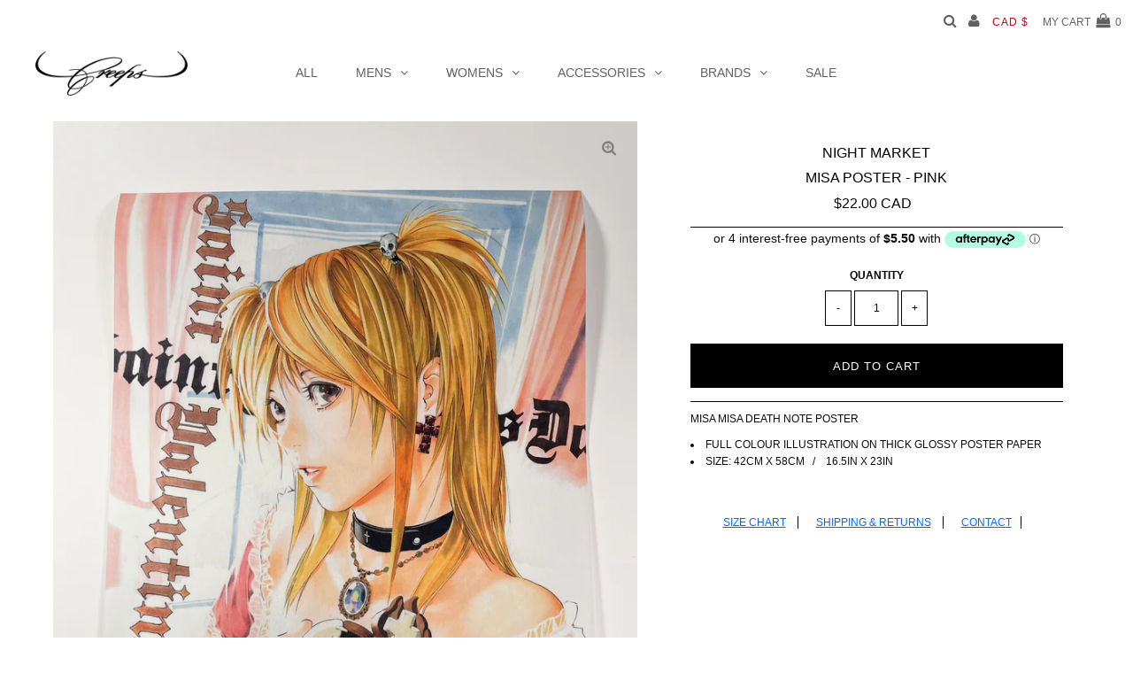

--- FILE ---
content_type: text/html; charset=utf-8
request_url: https://creeps.love/collections/poster/products/death-note-poster
body_size: 112427
content:
<!DOCTYPE html>
<!--[if lt IE 7 ]><html class="ie ie6" lang="en"> <![endif]-->
<!--[if IE 7 ]><html class="ie ie7" lang="en"> <![endif]-->
<!--[if IE 8 ]><html class="ie ie8" lang="en"> <![endif]-->
<!--[if (gte IE 9)|!(IE)]><!--><html lang="en" class="no-js"> <!--<![endif]-->
<head>

  <meta charset="utf-8" />
  
 <script type="application/ld+json">
   {
     "@context": "https://schema.org",
     "@type": "Product",
     "id": "death-note-poster",
     "url": "//products/death-note-poster",
     "image": "//creeps.love/cdn/shop/files/image_1985c2b9-0142-4438-926d-40a62cd526c4_1024x.jpg?v=1702685872",
     "name": "MISA POSTER - PINK",
     "brand": "NIGHT MARKET",
     "description": "MISA MISA DEATH NOTE POSTER

FULL COLOUR ILLUSTRATION ON THICK GLOSSY POSTER PAPER
SIZE: 42CM X 58CM   /    16.5IN X 23IN
","sku": "2023122483","offers": {
       "@type": "Offer",
       "price": "22.00",
       "priceCurrency": "CAD",
       "availability": "http://schema.org/InStock",
       "priceValidUntil": "2030-01-01",
       "url": "/products/death-note-poster"
     }}
 </script>


  

<meta property="og:type" content="product">
<meta property="og:title" content="MISA POSTER - PINK">
<meta property="og:url" content="https://creeps.love/products/death-note-poster">
<meta property="og:description" content="MISA MISA DEATH NOTE POSTER

FULL COLOUR ILLUSTRATION ON THICK GLOSSY POSTER PAPER
SIZE: 42CM X 58CM   /    16.5IN X 23IN
">

<meta property="og:image" content="http://creeps.love/cdn/shop/files/image_1985c2b9-0142-4438-926d-40a62cd526c4_grande.jpg?v=1702685872">
<meta property="og:image:secure_url" content="https://creeps.love/cdn/shop/files/image_1985c2b9-0142-4438-926d-40a62cd526c4_grande.jpg?v=1702685872">

<meta property="og:price:amount" content="22.00">
<meta property="og:price:currency" content="CAD">

<meta property="og:site_name" content="CREEPS">



<meta name="twitter:card" content="summary">


<meta name="twitter:site" content="@">


<meta name="twitter:title" content="MISA POSTER - PINK">
<meta name="twitter:description" content="MISA MISA DEATH NOTE POSTER

FULL COLOUR ILLUSTRATION ON THICK GLOSSY POSTER PAPER
SIZE: 42CM X 58CM   /    16.5IN X 23IN
">
<meta name="twitter:image" content="https://creeps.love/cdn/shop/files/image_1985c2b9-0142-4438-926d-40a62cd526c4_large.jpg?v=1702685872">
<meta name="twitter:image:width" content="480">
<meta name="twitter:image:height" content="480">


  <!-- Basic Page Needs
================================================== -->

  <title>
    MISA POSTER - PINK &ndash; CREEPS
  </title>
  
  <meta name="description" content="MISA MISA DEATH NOTE POSTER FULL COLOUR ILLUSTRATION ON THICK GLOSSY POSTER PAPER SIZE: 42CM X 58CM   /    16.5IN X 23IN" />
  
  <link rel="canonical" href="https://creeps.love/products/death-note-poster" />

  <!-- CSS
================================================== -->

  <link href="//creeps.love/cdn/shop/t/18/assets/stylesheet.css?v=31567890600348237051764016362" rel="stylesheet" type="text/css" media="all" />
  <link href="//creeps.love/cdn/shop/t/18/assets/queries.css?v=118635313780326720481603400330" rel="stylesheet" type="text/css" media="all" />

  <!-- JS
================================================== -->

  <script src="//ajax.googleapis.com/ajax/libs/jquery/2.2.3/jquery.min.js" type="text/javascript"></script>
  <script src="//creeps.love/cdn/shop/t/18/assets/eventemitter3.min.js?v=27939738353326123541601582425" type="text/javascript"></script>

  <script src="//creeps.love/cdn/shop/t/18/assets/theme.js?v=171315738651415215951686579830" type="text/javascript"></script>
  <script src="//creeps.love/cdn/shopifycloud/storefront/assets/themes_support/option_selection-b017cd28.js" type="text/javascript"></script>

  <!--[if lt IE 9]>
<script src="//html5shim.googlecode.com/svn/trunk/html5.js"></script>
<![endif]-->

  <meta name="viewport" content="width=device-width, initial-scale=1, maximum-scale=1">

  
    <link rel="shortcut icon" href="//creeps.love/cdn/shop/files/HALO_FAVICON_05f3da1c-09be-4b1c-bfaa-368cf3588d38_32x32.jpg?v=1674487132" type="image/png" />
  

  
  <script>window.performance && window.performance.mark && window.performance.mark('shopify.content_for_header.start');</script><meta id="shopify-digital-wallet" name="shopify-digital-wallet" content="/12178852/digital_wallets/dialog">
<meta name="shopify-checkout-api-token" content="8f49716d8cb252ed2a204ca1ed0399cf">
<meta id="in-context-paypal-metadata" data-shop-id="12178852" data-venmo-supported="false" data-environment="production" data-locale="en_US" data-paypal-v4="true" data-currency="CAD">
<link rel="alternate" type="application/json+oembed" href="https://creeps.love/products/death-note-poster.oembed">
<script async="async" src="/checkouts/internal/preloads.js?locale=en-CA"></script>
<link rel="preconnect" href="https://shop.app" crossorigin="anonymous">
<script async="async" src="https://shop.app/checkouts/internal/preloads.js?locale=en-CA&shop_id=12178852" crossorigin="anonymous"></script>
<script id="apple-pay-shop-capabilities" type="application/json">{"shopId":12178852,"countryCode":"CA","currencyCode":"CAD","merchantCapabilities":["supports3DS"],"merchantId":"gid:\/\/shopify\/Shop\/12178852","merchantName":"CREEPS","requiredBillingContactFields":["postalAddress","email","phone"],"requiredShippingContactFields":["postalAddress","email","phone"],"shippingType":"shipping","supportedNetworks":["visa","masterCard","amex","discover","interac","jcb"],"total":{"type":"pending","label":"CREEPS","amount":"1.00"},"shopifyPaymentsEnabled":true,"supportsSubscriptions":true}</script>
<script id="shopify-features" type="application/json">{"accessToken":"8f49716d8cb252ed2a204ca1ed0399cf","betas":["rich-media-storefront-analytics"],"domain":"creeps.love","predictiveSearch":true,"shopId":12178852,"locale":"en"}</script>
<script>var Shopify = Shopify || {};
Shopify.shop = "creeeeeeps.myshopify.com";
Shopify.locale = "en";
Shopify.currency = {"active":"CAD","rate":"1.0"};
Shopify.country = "CA";
Shopify.theme = {"name":"Testament","id":113687855266,"schema_name":"Testament","schema_version":"7.3.2","theme_store_id":623,"role":"main"};
Shopify.theme.handle = "null";
Shopify.theme.style = {"id":null,"handle":null};
Shopify.cdnHost = "creeps.love/cdn";
Shopify.routes = Shopify.routes || {};
Shopify.routes.root = "/";</script>
<script type="module">!function(o){(o.Shopify=o.Shopify||{}).modules=!0}(window);</script>
<script>!function(o){function n(){var o=[];function n(){o.push(Array.prototype.slice.apply(arguments))}return n.q=o,n}var t=o.Shopify=o.Shopify||{};t.loadFeatures=n(),t.autoloadFeatures=n()}(window);</script>
<script>
  window.ShopifyPay = window.ShopifyPay || {};
  window.ShopifyPay.apiHost = "shop.app\/pay";
  window.ShopifyPay.redirectState = null;
</script>
<script id="shop-js-analytics" type="application/json">{"pageType":"product"}</script>
<script defer="defer" async type="module" src="//creeps.love/cdn/shopifycloud/shop-js/modules/v2/client.init-shop-cart-sync_WVOgQShq.en.esm.js"></script>
<script defer="defer" async type="module" src="//creeps.love/cdn/shopifycloud/shop-js/modules/v2/chunk.common_C_13GLB1.esm.js"></script>
<script defer="defer" async type="module" src="//creeps.love/cdn/shopifycloud/shop-js/modules/v2/chunk.modal_CLfMGd0m.esm.js"></script>
<script type="module">
  await import("//creeps.love/cdn/shopifycloud/shop-js/modules/v2/client.init-shop-cart-sync_WVOgQShq.en.esm.js");
await import("//creeps.love/cdn/shopifycloud/shop-js/modules/v2/chunk.common_C_13GLB1.esm.js");
await import("//creeps.love/cdn/shopifycloud/shop-js/modules/v2/chunk.modal_CLfMGd0m.esm.js");

  window.Shopify.SignInWithShop?.initShopCartSync?.({"fedCMEnabled":true,"windoidEnabled":true});

</script>
<script>
  window.Shopify = window.Shopify || {};
  if (!window.Shopify.featureAssets) window.Shopify.featureAssets = {};
  window.Shopify.featureAssets['shop-js'] = {"shop-cart-sync":["modules/v2/client.shop-cart-sync_DuR37GeY.en.esm.js","modules/v2/chunk.common_C_13GLB1.esm.js","modules/v2/chunk.modal_CLfMGd0m.esm.js"],"init-fed-cm":["modules/v2/client.init-fed-cm_BucUoe6W.en.esm.js","modules/v2/chunk.common_C_13GLB1.esm.js","modules/v2/chunk.modal_CLfMGd0m.esm.js"],"shop-toast-manager":["modules/v2/client.shop-toast-manager_B0JfrpKj.en.esm.js","modules/v2/chunk.common_C_13GLB1.esm.js","modules/v2/chunk.modal_CLfMGd0m.esm.js"],"init-shop-cart-sync":["modules/v2/client.init-shop-cart-sync_WVOgQShq.en.esm.js","modules/v2/chunk.common_C_13GLB1.esm.js","modules/v2/chunk.modal_CLfMGd0m.esm.js"],"shop-button":["modules/v2/client.shop-button_B_U3bv27.en.esm.js","modules/v2/chunk.common_C_13GLB1.esm.js","modules/v2/chunk.modal_CLfMGd0m.esm.js"],"init-windoid":["modules/v2/client.init-windoid_DuP9q_di.en.esm.js","modules/v2/chunk.common_C_13GLB1.esm.js","modules/v2/chunk.modal_CLfMGd0m.esm.js"],"shop-cash-offers":["modules/v2/client.shop-cash-offers_BmULhtno.en.esm.js","modules/v2/chunk.common_C_13GLB1.esm.js","modules/v2/chunk.modal_CLfMGd0m.esm.js"],"pay-button":["modules/v2/client.pay-button_CrPSEbOK.en.esm.js","modules/v2/chunk.common_C_13GLB1.esm.js","modules/v2/chunk.modal_CLfMGd0m.esm.js"],"init-customer-accounts":["modules/v2/client.init-customer-accounts_jNk9cPYQ.en.esm.js","modules/v2/client.shop-login-button_DJ5ldayH.en.esm.js","modules/v2/chunk.common_C_13GLB1.esm.js","modules/v2/chunk.modal_CLfMGd0m.esm.js"],"avatar":["modules/v2/client.avatar_BTnouDA3.en.esm.js"],"checkout-modal":["modules/v2/client.checkout-modal_pBPyh9w8.en.esm.js","modules/v2/chunk.common_C_13GLB1.esm.js","modules/v2/chunk.modal_CLfMGd0m.esm.js"],"init-shop-for-new-customer-accounts":["modules/v2/client.init-shop-for-new-customer-accounts_BUoCy7a5.en.esm.js","modules/v2/client.shop-login-button_DJ5ldayH.en.esm.js","modules/v2/chunk.common_C_13GLB1.esm.js","modules/v2/chunk.modal_CLfMGd0m.esm.js"],"init-customer-accounts-sign-up":["modules/v2/client.init-customer-accounts-sign-up_CnczCz9H.en.esm.js","modules/v2/client.shop-login-button_DJ5ldayH.en.esm.js","modules/v2/chunk.common_C_13GLB1.esm.js","modules/v2/chunk.modal_CLfMGd0m.esm.js"],"init-shop-email-lookup-coordinator":["modules/v2/client.init-shop-email-lookup-coordinator_CzjY5t9o.en.esm.js","modules/v2/chunk.common_C_13GLB1.esm.js","modules/v2/chunk.modal_CLfMGd0m.esm.js"],"shop-follow-button":["modules/v2/client.shop-follow-button_CsYC63q7.en.esm.js","modules/v2/chunk.common_C_13GLB1.esm.js","modules/v2/chunk.modal_CLfMGd0m.esm.js"],"shop-login-button":["modules/v2/client.shop-login-button_DJ5ldayH.en.esm.js","modules/v2/chunk.common_C_13GLB1.esm.js","modules/v2/chunk.modal_CLfMGd0m.esm.js"],"shop-login":["modules/v2/client.shop-login_B9ccPdmx.en.esm.js","modules/v2/chunk.common_C_13GLB1.esm.js","modules/v2/chunk.modal_CLfMGd0m.esm.js"],"lead-capture":["modules/v2/client.lead-capture_D0K_KgYb.en.esm.js","modules/v2/chunk.common_C_13GLB1.esm.js","modules/v2/chunk.modal_CLfMGd0m.esm.js"],"payment-terms":["modules/v2/client.payment-terms_BWmiNN46.en.esm.js","modules/v2/chunk.common_C_13GLB1.esm.js","modules/v2/chunk.modal_CLfMGd0m.esm.js"]};
</script>
<script>(function() {
  var isLoaded = false;
  function asyncLoad() {
    if (isLoaded) return;
    isLoaded = true;
    var urls = ["https:\/\/chimpstatic.com\/mcjs-connected\/js\/users\/396c1a3a3b8de39ed6798a230\/c398b740badf6d7d9af29824a.js?shop=creeeeeeps.myshopify.com","\/\/www.powr.io\/powr.js?powr-token=creeeeeeps.myshopify.com\u0026external-type=shopify\u0026shop=creeeeeeps.myshopify.com","https:\/\/chimpstatic.com\/mcjs-connected\/js\/users\/8e2afa5acebaa7b125d1677f9\/b11cb0d53a072941c72f1b3dd.js?shop=creeeeeeps.myshopify.com","https:\/\/instagram.pinatropical.com\/insta.js?shop=creeeeeeps.myshopify.com","https:\/\/omnisnippet1.com\/platforms\/shopify.js?source=scriptTag\u0026v=2025-05-15T12\u0026shop=creeeeeeps.myshopify.com","https:\/\/marquee-79fab.firebaseapp.com\/main.js?shop=creeeeeeps.myshopify.com","https:\/\/bismuth-marquee-hosted-script.firebaseapp.com\/scripts\/marquee-script-v1.js?shop=creeeeeeps.myshopify.com"];
    for (var i = 0; i < urls.length; i++) {
      var s = document.createElement('script');
      s.type = 'text/javascript';
      s.async = true;
      s.src = urls[i];
      var x = document.getElementsByTagName('script')[0];
      x.parentNode.insertBefore(s, x);
    }
  };
  if(window.attachEvent) {
    window.attachEvent('onload', asyncLoad);
  } else {
    window.addEventListener('load', asyncLoad, false);
  }
})();</script>
<script id="__st">var __st={"a":12178852,"offset":-18000,"reqid":"a229b588-0436-42c0-b3cf-581d5f34eece-1769697068","pageurl":"creeps.love\/collections\/poster\/products\/death-note-poster","u":"a20ad3423125","p":"product","rtyp":"product","rid":8263671021801};</script>
<script>window.ShopifyPaypalV4VisibilityTracking = true;</script>
<script id="captcha-bootstrap">!function(){'use strict';const t='contact',e='account',n='new_comment',o=[[t,t],['blogs',n],['comments',n],[t,'customer']],c=[[e,'customer_login'],[e,'guest_login'],[e,'recover_customer_password'],[e,'create_customer']],r=t=>t.map((([t,e])=>`form[action*='/${t}']:not([data-nocaptcha='true']) input[name='form_type'][value='${e}']`)).join(','),a=t=>()=>t?[...document.querySelectorAll(t)].map((t=>t.form)):[];function s(){const t=[...o],e=r(t);return a(e)}const i='password',u='form_key',d=['recaptcha-v3-token','g-recaptcha-response','h-captcha-response',i],f=()=>{try{return window.sessionStorage}catch{return}},m='__shopify_v',_=t=>t.elements[u];function p(t,e,n=!1){try{const o=window.sessionStorage,c=JSON.parse(o.getItem(e)),{data:r}=function(t){const{data:e,action:n}=t;return t[m]||n?{data:e,action:n}:{data:t,action:n}}(c);for(const[e,n]of Object.entries(r))t.elements[e]&&(t.elements[e].value=n);n&&o.removeItem(e)}catch(o){console.error('form repopulation failed',{error:o})}}const l='form_type',E='cptcha';function T(t){t.dataset[E]=!0}const w=window,h=w.document,L='Shopify',v='ce_forms',y='captcha';let A=!1;((t,e)=>{const n=(g='f06e6c50-85a8-45c8-87d0-21a2b65856fe',I='https://cdn.shopify.com/shopifycloud/storefront-forms-hcaptcha/ce_storefront_forms_captcha_hcaptcha.v1.5.2.iife.js',D={infoText:'Protected by hCaptcha',privacyText:'Privacy',termsText:'Terms'},(t,e,n)=>{const o=w[L][v],c=o.bindForm;if(c)return c(t,g,e,D).then(n);var r;o.q.push([[t,g,e,D],n]),r=I,A||(h.body.append(Object.assign(h.createElement('script'),{id:'captcha-provider',async:!0,src:r})),A=!0)});var g,I,D;w[L]=w[L]||{},w[L][v]=w[L][v]||{},w[L][v].q=[],w[L][y]=w[L][y]||{},w[L][y].protect=function(t,e){n(t,void 0,e),T(t)},Object.freeze(w[L][y]),function(t,e,n,w,h,L){const[v,y,A,g]=function(t,e,n){const i=e?o:[],u=t?c:[],d=[...i,...u],f=r(d),m=r(i),_=r(d.filter((([t,e])=>n.includes(e))));return[a(f),a(m),a(_),s()]}(w,h,L),I=t=>{const e=t.target;return e instanceof HTMLFormElement?e:e&&e.form},D=t=>v().includes(t);t.addEventListener('submit',(t=>{const e=I(t);if(!e)return;const n=D(e)&&!e.dataset.hcaptchaBound&&!e.dataset.recaptchaBound,o=_(e),c=g().includes(e)&&(!o||!o.value);(n||c)&&t.preventDefault(),c&&!n&&(function(t){try{if(!f())return;!function(t){const e=f();if(!e)return;const n=_(t);if(!n)return;const o=n.value;o&&e.removeItem(o)}(t);const e=Array.from(Array(32),(()=>Math.random().toString(36)[2])).join('');!function(t,e){_(t)||t.append(Object.assign(document.createElement('input'),{type:'hidden',name:u})),t.elements[u].value=e}(t,e),function(t,e){const n=f();if(!n)return;const o=[...t.querySelectorAll(`input[type='${i}']`)].map((({name:t})=>t)),c=[...d,...o],r={};for(const[a,s]of new FormData(t).entries())c.includes(a)||(r[a]=s);n.setItem(e,JSON.stringify({[m]:1,action:t.action,data:r}))}(t,e)}catch(e){console.error('failed to persist form',e)}}(e),e.submit())}));const S=(t,e)=>{t&&!t.dataset[E]&&(n(t,e.some((e=>e===t))),T(t))};for(const o of['focusin','change'])t.addEventListener(o,(t=>{const e=I(t);D(e)&&S(e,y())}));const B=e.get('form_key'),M=e.get(l),P=B&&M;t.addEventListener('DOMContentLoaded',(()=>{const t=y();if(P)for(const e of t)e.elements[l].value===M&&p(e,B);[...new Set([...A(),...v().filter((t=>'true'===t.dataset.shopifyCaptcha))])].forEach((e=>S(e,t)))}))}(h,new URLSearchParams(w.location.search),n,t,e,['guest_login'])})(!0,!0)}();</script>
<script integrity="sha256-4kQ18oKyAcykRKYeNunJcIwy7WH5gtpwJnB7kiuLZ1E=" data-source-attribution="shopify.loadfeatures" defer="defer" src="//creeps.love/cdn/shopifycloud/storefront/assets/storefront/load_feature-a0a9edcb.js" crossorigin="anonymous"></script>
<script crossorigin="anonymous" defer="defer" src="//creeps.love/cdn/shopifycloud/storefront/assets/shopify_pay/storefront-65b4c6d7.js?v=20250812"></script>
<script data-source-attribution="shopify.dynamic_checkout.dynamic.init">var Shopify=Shopify||{};Shopify.PaymentButton=Shopify.PaymentButton||{isStorefrontPortableWallets:!0,init:function(){window.Shopify.PaymentButton.init=function(){};var t=document.createElement("script");t.src="https://creeps.love/cdn/shopifycloud/portable-wallets/latest/portable-wallets.en.js",t.type="module",document.head.appendChild(t)}};
</script>
<script data-source-attribution="shopify.dynamic_checkout.buyer_consent">
  function portableWalletsHideBuyerConsent(e){var t=document.getElementById("shopify-buyer-consent"),n=document.getElementById("shopify-subscription-policy-button");t&&n&&(t.classList.add("hidden"),t.setAttribute("aria-hidden","true"),n.removeEventListener("click",e))}function portableWalletsShowBuyerConsent(e){var t=document.getElementById("shopify-buyer-consent"),n=document.getElementById("shopify-subscription-policy-button");t&&n&&(t.classList.remove("hidden"),t.removeAttribute("aria-hidden"),n.addEventListener("click",e))}window.Shopify?.PaymentButton&&(window.Shopify.PaymentButton.hideBuyerConsent=portableWalletsHideBuyerConsent,window.Shopify.PaymentButton.showBuyerConsent=portableWalletsShowBuyerConsent);
</script>
<script data-source-attribution="shopify.dynamic_checkout.cart.bootstrap">document.addEventListener("DOMContentLoaded",(function(){function t(){return document.querySelector("shopify-accelerated-checkout-cart, shopify-accelerated-checkout")}if(t())Shopify.PaymentButton.init();else{new MutationObserver((function(e,n){t()&&(Shopify.PaymentButton.init(),n.disconnect())})).observe(document.body,{childList:!0,subtree:!0})}}));
</script>
<link id="shopify-accelerated-checkout-styles" rel="stylesheet" media="screen" href="https://creeps.love/cdn/shopifycloud/portable-wallets/latest/accelerated-checkout-backwards-compat.css" crossorigin="anonymous">
<style id="shopify-accelerated-checkout-cart">
        #shopify-buyer-consent {
  margin-top: 1em;
  display: inline-block;
  width: 100%;
}

#shopify-buyer-consent.hidden {
  display: none;
}

#shopify-subscription-policy-button {
  background: none;
  border: none;
  padding: 0;
  text-decoration: underline;
  font-size: inherit;
  cursor: pointer;
}

#shopify-subscription-policy-button::before {
  box-shadow: none;
}

      </style>

<script>window.performance && window.performance.mark && window.performance.mark('shopify.content_for_header.end');</script>
  <script type="text/javascript">
    new WOW().init();
  </script>

<script>
window.mlvedaShopCurrency = "CAD";
window.shopCurrency = "CAD";
window.supported_currencies = "CAD AED ALL AMD AUD BAM BGN CHF CNY CZK DKK EUR GBP HKD HUF ISK JPY KRW MDL MKD MYR NZD PLN RON RSD SEK TWD UAH USD INR";
</script><style type='text/css'>
  .baCountry{width:30px;height:20px;display:inline-block;vertical-align:middle;margin-right:6px;background-size:30px!important;border-radius:4px;background-repeat:no-repeat}
  .baCountry-traditional .baCountry{background-image:url(https://cdn.shopify.com/s/files/1/0194/1736/6592/t/1/assets/ba-flags.png?=14261939516959647149);height:19px!important}
  .baCountry-modern .baCountry{background-image:url(https://cdn.shopify.com/s/files/1/0194/1736/6592/t/1/assets/ba-flags.png?=14261939516959647149)}
  .baCountry-NO-FLAG{background-position:0 0}.baCountry-AD{background-position:0 -20px}.baCountry-AED{background-position:0 -40px}.baCountry-AFN{background-position:0 -60px}.baCountry-AG{background-position:0 -80px}.baCountry-AI{background-position:0 -100px}.baCountry-ALL{background-position:0 -120px}.baCountry-AMD{background-position:0 -140px}.baCountry-AOA{background-position:0 -160px}.baCountry-ARS{background-position:0 -180px}.baCountry-AS{background-position:0 -200px}.baCountry-AT{background-position:0 -220px}.baCountry-AUD{background-position:0 -240px}.baCountry-AWG{background-position:0 -260px}.baCountry-AZN{background-position:0 -280px}.baCountry-BAM{background-position:0 -300px}.baCountry-BBD{background-position:0 -320px}.baCountry-BDT{background-position:0 -340px}.baCountry-BE{background-position:0 -360px}.baCountry-BF{background-position:0 -380px}.baCountry-BGN{background-position:0 -400px}.baCountry-BHD{background-position:0 -420px}.baCountry-BIF{background-position:0 -440px}.baCountry-BJ{background-position:0 -460px}.baCountry-BMD{background-position:0 -480px}.baCountry-BND{background-position:0 -500px}.baCountry-BOB{background-position:0 -520px}.baCountry-BRL{background-position:0 -540px}.baCountry-BSD{background-position:0 -560px}.baCountry-BTN{background-position:0 -580px}.baCountry-BWP{background-position:0 -600px}.baCountry-BYN{background-position:0 -620px}.baCountry-BZD{background-position:0 -640px}.baCountry-CAD{background-position:0 -660px}.baCountry-CC{background-position:0 -680px}.baCountry-CDF{background-position:0 -700px}.baCountry-CG{background-position:0 -720px}.baCountry-CHF{background-position:0 -740px}.baCountry-CI{background-position:0 -760px}.baCountry-CK{background-position:0 -780px}.baCountry-CLP{background-position:0 -800px}.baCountry-CM{background-position:0 -820px}.baCountry-CNY{background-position:0 -840px}.baCountry-COP{background-position:0 -860px}.baCountry-CRC{background-position:0 -880px}.baCountry-CU{background-position:0 -900px}.baCountry-CX{background-position:0 -920px}.baCountry-CY{background-position:0 -940px}.baCountry-CZK{background-position:0 -960px}.baCountry-DE{background-position:0 -980px}.baCountry-DJF{background-position:0 -1000px}.baCountry-DKK{background-position:0 -1020px}.baCountry-DM{background-position:0 -1040px}.baCountry-DOP{background-position:0 -1060px}.baCountry-DZD{background-position:0 -1080px}.baCountry-EC{background-position:0 -1100px}.baCountry-EE{background-position:0 -1120px}.baCountry-EGP{background-position:0 -1140px}.baCountry-ER{background-position:0 -1160px}.baCountry-ES{background-position:0 -1180px}.baCountry-ETB{background-position:0 -1200px}.baCountry-EUR{background-position:0 -1220px}.baCountry-FI{background-position:0 -1240px}.baCountry-FJD{background-position:0 -1260px}.baCountry-FKP{background-position:0 -1280px}.baCountry-FO{background-position:0 -1300px}.baCountry-FR{background-position:0 -1320px}.baCountry-GA{background-position:0 -1340px}.baCountry-GBP{background-position:0 -1360px}.baCountry-GD{background-position:0 -1380px}.baCountry-GEL{background-position:0 -1400px}.baCountry-GHS{background-position:0 -1420px}.baCountry-GIP{background-position:0 -1440px}.baCountry-GL{background-position:0 -1460px}.baCountry-GMD{background-position:0 -1480px}.baCountry-GNF{background-position:0 -1500px}.baCountry-GQ{background-position:0 -1520px}.baCountry-GR{background-position:0 -1540px}.baCountry-GTQ{background-position:0 -1560px}.baCountry-GU{background-position:0 -1580px}.baCountry-GW{background-position:0 -1600px}.baCountry-HKD{background-position:0 -1620px}.baCountry-HNL{background-position:0 -1640px}.baCountry-HRK{background-position:0 -1660px}.baCountry-HTG{background-position:0 -1680px}.baCountry-HUF{background-position:0 -1700px}.baCountry-IDR{background-position:0 -1720px}.baCountry-IE{background-position:0 -1740px}.baCountry-ILS{background-position:0 -1760px}.baCountry-INR{background-position:0 -1780px}.baCountry-IO{background-position:0 -1800px}.baCountry-IQD{background-position:0 -1820px}.baCountry-IRR{background-position:0 -1840px}.baCountry-ISK{background-position:0 -1860px}.baCountry-IT{background-position:0 -1880px}.baCountry-JMD{background-position:0 -1900px}.baCountry-JOD{background-position:0 -1920px}.baCountry-JPY{background-position:0 -1940px}.baCountry-KES{background-position:0 -1960px}.baCountry-KGS{background-position:0 -1980px}.baCountry-KHR{background-position:0 -2000px}.baCountry-KI{background-position:0 -2020px}.baCountry-KMF{background-position:0 -2040px}.baCountry-KN{background-position:0 -2060px}.baCountry-KP{background-position:0 -2080px}.baCountry-KRW{background-position:0 -2100px}.baCountry-KWD{background-position:0 -2120px}.baCountry-KYD{background-position:0 -2140px}.baCountry-KZT{background-position:0 -2160px}.baCountry-LBP{background-position:0 -2180px}.baCountry-LI{background-position:0 -2200px}.baCountry-LKR{background-position:0 -2220px}.baCountry-LRD{background-position:0 -2240px}.baCountry-LSL{background-position:0 -2260px}.baCountry-LT{background-position:0 -2280px}.baCountry-LU{background-position:0 -2300px}.baCountry-LV{background-position:0 -2320px}.baCountry-LYD{background-position:0 -2340px}.baCountry-MAD{background-position:0 -2360px}.baCountry-MC{background-position:0 -2380px}.baCountry-MDL{background-position:0 -2400px}.baCountry-ME{background-position:0 -2420px}.baCountry-MGA{background-position:0 -2440px}.baCountry-MKD{background-position:0 -2460px}.baCountry-ML{background-position:0 -2480px}.baCountry-MMK{background-position:0 -2500px}.baCountry-MN{background-position:0 -2520px}.baCountry-MOP{background-position:0 -2540px}.baCountry-MQ{background-position:0 -2560px}.baCountry-MR{background-position:0 -2580px}.baCountry-MS{background-position:0 -2600px}.baCountry-MT{background-position:0 -2620px}.baCountry-MUR{background-position:0 -2640px}.baCountry-MVR{background-position:0 -2660px}.baCountry-MWK{background-position:0 -2680px}.baCountry-MXN{background-position:0 -2700px}.baCountry-MYR{background-position:0 -2720px}.baCountry-MZN{background-position:0 -2740px}.baCountry-NAD{background-position:0 -2760px}.baCountry-NE{background-position:0 -2780px}.baCountry-NF{background-position:0 -2800px}.baCountry-NG{background-position:0 -2820px}.baCountry-NIO{background-position:0 -2840px}.baCountry-NL{background-position:0 -2860px}.baCountry-NOK{background-position:0 -2880px}.baCountry-NPR{background-position:0 -2900px}.baCountry-NR{background-position:0 -2920px}.baCountry-NU{background-position:0 -2940px}.baCountry-NZD{background-position:0 -2960px}.baCountry-OMR{background-position:0 -2980px}.baCountry-PAB{background-position:0 -3000px}.baCountry-PEN{background-position:0 -3020px}.baCountry-PGK{background-position:0 -3040px}.baCountry-PHP{background-position:0 -3060px}.baCountry-PKR{background-position:0 -3080px}.baCountry-PLN{background-position:0 -3100px}.baCountry-PR{background-position:0 -3120px}.baCountry-PS{background-position:0 -3140px}.baCountry-PT{background-position:0 -3160px}.baCountry-PW{background-position:0 -3180px}.baCountry-QAR{background-position:0 -3200px}.baCountry-RON{background-position:0 -3220px}.baCountry-RSD{background-position:0 -3240px}.baCountry-RUB{background-position:0 -3260px}.baCountry-RWF{background-position:0 -3280px}.baCountry-SAR{background-position:0 -3300px}.baCountry-SBD{background-position:0 -3320px}.baCountry-SCR{background-position:0 -3340px}.baCountry-SDG{background-position:0 -3360px}.baCountry-SEK{background-position:0 -3380px}.baCountry-SGD{background-position:0 -3400px}.baCountry-SI{background-position:0 -3420px}.baCountry-SK{background-position:0 -3440px}.baCountry-SLL{background-position:0 -3460px}.baCountry-SM{background-position:0 -3480px}.baCountry-SN{background-position:0 -3500px}.baCountry-SO{background-position:0 -3520px}.baCountry-SRD{background-position:0 -3540px}.baCountry-SSP{background-position:0 -3560px}.baCountry-STD{background-position:0 -3580px}.baCountry-SV{background-position:0 -3600px}.baCountry-SYP{background-position:0 -3620px}.baCountry-SZL{background-position:0 -3640px}.baCountry-TC{background-position:0 -3660px}.baCountry-TD{background-position:0 -3680px}.baCountry-TG{background-position:0 -3700px}.baCountry-THB{background-position:0 -3720px}.baCountry-TJS{background-position:0 -3740px}.baCountry-TK{background-position:0 -3760px}.baCountry-TMT{background-position:0 -3780px}.baCountry-TND{background-position:0 -3800px}.baCountry-TOP{background-position:0 -3820px}.baCountry-TRY{background-position:0 -3840px}.baCountry-TTD{background-position:0 -3860px}.baCountry-TWD{background-position:0 -3880px}.baCountry-TZS{background-position:0 -3900px}.baCountry-UAH{background-position:0 -3920px}.baCountry-UGX{background-position:0 -3940px}.baCountry-USD{background-position:0 -3960px}.baCountry-UYU{background-position:0 -3980px}.baCountry-UZS{background-position:0 -4000px}.baCountry-VEF{background-position:0 -4020px}.baCountry-VG{background-position:0 -4040px}.baCountry-VI{background-position:0 -4060px}.baCountry-VND{background-position:0 -4080px}.baCountry-VUV{background-position:0 -4100px}.baCountry-WST{background-position:0 -4120px}.baCountry-XAF{background-position:0 -4140px}.baCountry-XPF{background-position:0 -4160px}.baCountry-YER{background-position:0 -4180px}.baCountry-ZAR{background-position:0 -4200px}.baCountry-ZM{background-position:0 -4220px}.baCountry-ZW{background-position:0 -4240px}
  .bacurr-checkoutNotice{margin: 3px 10px 0 10px;left: 0;right: 0;text-align: center;}
  @media (min-width:750px) {.bacurr-checkoutNotice{position: absolute;}}
</style>

<script>
    window.baCurr = window.baCurr || {};
    window.baCurr.config = {}; window.baCurr.rePeat = function () {};
    Object.assign(window.baCurr.config, {
      "enabled":false,
      "manual_placement":"",
      "night_time":false,
      "round_by_default":false,
      "display_position":"",
      "display_position_type":"floating",
      "custom_code":{"css":""},
      "flag_type":"",
      "flag_design":"modern",
      "round_style":"",
      "round_dec":"",
      "chosen_cur":,
      "desktop_visible":false,
      "mob_visible":false,
      "money_mouse_show":false,
      "textColor":"",
      "flag_theme":"default",
      "selector_hover_hex":"",
      "lightning":false,
      "mob_manual_placement":"",
      "mob_placement":"",
      "mob_placement_type":"floating",
      "moneyWithCurrencyFormat":false,
      "ui_style":"default",
      "user_curr":"",
      "auto_loc":false,
      "auto_pref":false,
      "selector_bg_hex":"",
      "selector_border_type":"",
      "cart_alert_bg_hex":"",
      "cart_alert_note":"",
      "cart_alert_state":false,
      "cart_alert_font_hex":""
    },{
      money_format: "${{amount}} CAD",
      money_with_currency_format: "${{amount}} CAD",
      user_curr: "CAD"
    });
    window.baCurr.config.multi_curr = [];
    
    window.baCurr.config.final_currency = "CAD" || '';
    window.baCurr.config.multi_curr = "AED,ALL,AMD,AUD,BAM,CAD,CHF,CNY,CZK,DKK,EUR,GBP,HKD,HUF,ISK,JPY,KRW,MDL,MKD,MYR,NZD,PLN,RON,RSD,SEK,TWD,UAH,USD".split(',') || '';

    (function(window, document) {"use strict";
      function onload(){
        function insertPopupMessageJs(){
          var head = document.getElementsByTagName('head')[0];
          var script = document.createElement('script');
          script.src = ('https:' == document.location.protocol ? 'https://' : 'http://') + 'currency.boosterapps.com/preview_curr.js';
          script.type = 'text/javascript';
          head.appendChild(script);
        }

        if(document.location.search.indexOf("preview_cur=1") > -1){
          setTimeout(function(){
            window.currency_preview_result = document.getElementById("baCurrSelector").length > 0 ? 'success' : 'error';
            insertPopupMessageJs();
          }, 1000);
        }
      }

      var head = document.getElementsByTagName('head')[0];
      var script = document.createElement('script');
      script.src = ('https:' == document.location.protocol ? 'https://' : 'http://') + "";
      script.type = 'text/javascript';
      script.onload = script.onreadystatechange = function() {
      if (script.readyState) {
        if (script.readyState === 'complete' || script.readyState === 'loaded') {
          script.onreadystatechange = null;
            onload();
          }
        }
        else {
          onload();
        }
      };
      head.appendChild(script);

    }(window, document));
</script>

<!-- BEGIN app block: shopify://apps/mp-instagram-feed/blocks/app_embed/2e85b90f-5da9-4654-967e-051f1942340c --><!-- BEGIN app snippet: preloads -->
<link href="https://cdn.shopify.com/extensions/019be4e8-d893-73e8-923b-8e80b4f19dc1/mp-instagram-feed-273/assets/mp-instagram-feed.min.js" as="script" rel="preload">
<link href="https://cdn.shopify.com/extensions/019be4e8-d893-73e8-923b-8e80b4f19dc1/mp-instagram-feed-273/assets/mp-instagram-feed-320.bundle.js" as="script" rel="preload">
<link href="https://cdn.shopify.com/extensions/019be4e8-d893-73e8-923b-8e80b4f19dc1/mp-instagram-feed-273/assets/mp-instagram-feed-947.bundle.js" as="script" rel="preload"><!-- END app snippet --><!-- BEGIN app snippet: init -->

<script type="application/json" data-cfasync='false' class='mpInstagram-script'>
{
  "data": {"shopId":"YCAzAVa8JxzpbaD28WIR","feedList":[{"id":"Gp734136819","_id":"Gp734136819","name":"My first feed","status":true,"header":"Follow us on Instagram","headerSize":18,"headerFont":700,"headerColor":"#000000","showHeader":true,"headerMobile":"Follow us on Instagram","headerSizeMobile":18,"headerFontMobile":700,"headerColorMobile":"#000000","showHeaderMobile":true,"description":"Trending products","descriptionSize":16,"descriptionFont":400,"descriptionColor":"#000000","showDescription":false,"descriptionMobile":"Trending products","descriptionSizeMobile":16,"descriptionFontMobile":400,"descriptionColorMobile":"#000000","showDescriptionMobile":false,"layout":"grid-view","layoutMobile":"grid-view","numOfPost":10,"onPostClick":1,"numOfColumn":5,"numOfRow":2,"postSpacing":2,"numOfPostMobile":10,"onPostClickMobile":1,"numOfColumnMobile":2,"numOfRowMobile":2,"postSpacingMobile":2,"showMoreButton":true,"buttonText":"Load More","textColor":"#FFFFFF","backgroundColor":"#01007F","borderRadius":4,"buttonTextMobile":"Load More","textColorMobile":"#FFFFFF","backgroundColorMobile":"#01007F","borderRadiusMobile":4,"mediaIds":[{"id":"17918395796921855","isHide":false,"isPinned":false},{"id":"18060174418861861","isHide":false,"isPinned":false},{"id":"18073555456626115","isHide":false,"isPinned":false},{"id":"17876544153208578","isHide":false,"isPinned":false},{"id":"18065298010775601","isHide":false,"isPinned":false},{"id":"18032898368376616","isHide":false,"isPinned":false},{"id":"17932924445840770","isHide":false,"isPinned":false},{"id":"18141103900360449","isHide":false,"isPinned":false},{"id":"18052017034899195","isHide":false,"isPinned":false},{"id":"18073716505574319","isHide":false,"isPinned":false},{"id":"18095989309419272","isHide":false,"isPinned":false},{"id":"17993828807697722","isHide":false,"isPinned":false},{"id":"18016159034300286","isHide":false,"isPinned":false},{"id":"18015798911609262","isHide":false,"isPinned":false},{"id":"17995911953668930","isHide":false,"isPinned":false},{"id":"18036218285498981","isHide":false,"isPinned":false},{"id":"17870661042094350","isHide":false,"isPinned":false},{"id":"18061542835620073","isHide":false,"isPinned":false},{"id":"18051038173774069","isHide":false,"isPinned":false},{"id":"17931735278873939","isHide":false,"isPinned":false},{"id":"18305065357087612","isHide":false,"isPinned":false},{"id":"18045590446879100","isHide":false,"isPinned":false},{"id":"18008450249265117","isHide":false,"isPinned":false},{"id":"18049680868672504","isHide":false,"isPinned":false},{"id":"17935194557749568","isHide":false,"isPinned":false},{"id":"18266309236238341","isHide":false,"isPinned":false},{"id":"18011878859158886","isHide":false,"isPinned":false},{"id":"18011527430358856","isHide":false,"isPinned":false},{"id":"18032004223897426","isHide":false,"isPinned":false},{"id":"17858300367131324","isHide":false,"isPinned":false},{"id":"17947252877783429","isHide":false,"isPinned":false},{"id":"18011777477244118","isHide":false,"isPinned":false},{"id":"18225767077271540","isHide":false,"isPinned":false},{"id":"18035289046769279","isHide":false,"isPinned":false},{"id":"17905202816845906","isHide":false,"isPinned":false},{"id":"18070388086464943","isHide":false,"isPinned":false},{"id":"18053608165543568","isHide":false,"isPinned":false},{"id":"18130827208321642","isHide":false,"isPinned":false},{"id":"17850568218132633","isHide":false,"isPinned":false},{"id":"17911406060890241","isHide":false,"isPinned":false},{"id":"17886311042919251","isHide":false,"isPinned":false},{"id":"18236078677300334","isHide":false,"isPinned":false},{"id":"17923647893827335","isHide":false,"isPinned":false},{"id":"17987954192601372","isHide":false,"isPinned":false},{"id":"18013862465029936","isHide":false,"isPinned":false},{"id":"18016571449999738","isHide":false,"isPinned":false},{"id":"18110025226349079","isHide":false,"isPinned":false},{"id":"18017579458815990","isHide":false,"isPinned":false},{"id":"17919854912819948","isHide":false,"isPinned":false},{"id":"18399940537047015","isHide":false,"isPinned":false},{"id":"18011239244023793","isHide":false,"isPinned":false},{"id":"18018622771822131","isHide":false,"isPinned":false},{"id":"18022515730703910","isHide":false,"isPinned":false},{"id":"18012441424985969","isHide":false,"isPinned":false},{"id":"18010907254989111","isHide":false,"isPinned":false},{"id":"17843824908098716","isHide":false,"isPinned":false},{"id":"17987482820248021","isHide":false,"isPinned":false},{"id":"17986548773408440","isHide":false,"isPinned":false},{"id":"18043805737542926","isHide":false,"isPinned":false},{"id":"17978103293542881","isHide":false,"isPinned":false},{"id":"17971936505477558","isHide":false,"isPinned":false},{"id":"18392464795054519","isHide":false,"isPinned":false},{"id":"18037016350514357","isHide":false,"isPinned":false},{"id":"17996287217490939","isHide":false,"isPinned":false},{"id":"17995639676236888","isHide":false,"isPinned":false},{"id":"17991064163249217","isHide":false,"isPinned":false},{"id":"17889848669840933","isHide":false,"isPinned":false},{"id":"17872848920972055","isHide":false,"isPinned":false},{"id":"18005419834958509","isHide":false,"isPinned":false},{"id":"18023196418655791","isHide":false,"isPinned":false},{"id":"17997007277112074","isHide":false,"isPinned":false},{"id":"17853240189030269","isHide":false,"isPinned":false},{"id":"17995417004129141","isHide":false,"isPinned":false},{"id":"18005914909807579","isHide":false,"isPinned":false},{"id":"18036532069528989","isHide":false,"isPinned":false},{"id":"18104946961335510","isHide":false,"isPinned":false},{"id":"17968940516340976","isHide":false,"isPinned":false},{"id":"18003406777929419","isHide":false,"isPinned":false},{"id":"18111006373319730","isHide":false,"isPinned":false},{"id":"18190282069273479","isHide":false,"isPinned":false},{"id":"17887086287867074","isHide":false,"isPinned":false},{"id":"18068617000392110","isHide":false,"isPinned":false},{"id":"17918017484763599","isHide":false,"isPinned":false},{"id":"18032904838478179","isHide":false,"isPinned":false},{"id":"18215556349243817","isHide":false,"isPinned":false},{"id":"17987035676150023","isHide":false,"isPinned":false},{"id":"17994415888866410","isHide":false,"isPinned":false},{"id":"18039909796479764","isHide":false,"isPinned":false},{"id":"18221731144235848","isHide":false,"isPinned":false},{"id":"17974378229121302","isHide":false,"isPinned":false},{"id":"18015849853596260","isHide":false,"isPinned":false},{"id":"18289202761108707","isHide":false,"isPinned":false},{"id":"18186890644265922","isHide":false,"isPinned":false},{"id":"17849332415949257","isHide":false,"isPinned":false},{"id":"18087779614326787","isHide":false,"isPinned":false},{"id":"17919660650703073","isHide":false,"isPinned":false},{"id":"18056317129400220","isHide":false,"isPinned":false},{"id":"17895299303712407","isHide":false,"isPinned":false},{"id":"17863155902909880","isHide":false,"isPinned":false},{"id":"17994023941806733","isHide":false,"isPinned":false}],"shopId":"YCAzAVa8JxzpbaD28WIR","customCss":"","spaceBetweenPostAndMedia":8,"spaceBetweenPostAndMediaMobile":8,"topPadding":24,"topPaddingMobile":24,"bottomPadding":24,"bottomPaddingMobile":24,"headingAlign":"center","headingAlignMobile":"center","subHeadingAlign":"center","subHeadingAlignMobile":"center","headingItalic":false,"headingItalicMobile":false,"subHeadingItalic":false,"subHeadingItalicMobile":false,"autoSlide":false,"autoSlideMobile":false,"autoHighlight":false,"timeDuration":4,"timeDurationMobile":4,"timeDurationHighlight":4,"isSyncSettings":false,"isShowLogoIG":false,"isShowContent":false,"overlayTextContent":"See more","overlayTextFontSize":14,"overlayTextFontWeight":400,"overlayTextColor":"#F5F5F5","isShowATC":false,"atcText":"Add to cart","atcTextColor":"#FFFFFF","atcBackgroundColor":"#303030","atcHoverColor":"#1A1A1A","atcBorderRadius":2,"atcTextFontSize":12,"atcTextFontWeight":500,"atcTextMobile":"Add to cart","atcTextColorMobile":"#FFFFFF","atcBackgroundColorMobile":"#303030","atcHoverColorMobile":"#1A1A1A","atcBorderRadiusMobile":2,"atcTextFontSizeMobile":12,"atcTextFontWeightMobile":500,"overlayTextUnderline":false,"videoAutoPlay":0,"videoAutoPlayMobile":0,"showStarReview":false,"headingType":"text","headingTypeMobile":"text","headingAccount":{"avatar":true,"name":true,"followBtn":true,"followers":true,"posts":true},"headingAccountMobile":{"avatar":true,"name":true,"followBtn":true,"followers":true,"posts":true},"isShowCaption":false,"isShowCaptionMobile":false,"postBorderRadius":0,"postBorderRadiusMobile":0,"bgColorType":"transparent","bgColorTypeMobile":"transparent","bgColor":"#FFFFFF","bgColorMobile":"#FFFFFF","showCaption":true,"showCaptionMobile":true,"createdAt":"2024-12-14T00:40:19.665Z","socialId":"8706502689397423","socialType":"instagram","updatedAt":"2025-07-16T16:30:23.896Z"}],"accounts":[{"id":"qaT4hbss04PrXLOzRUC8","_id":"qaT4hbss04PrXLOzRUC8","userId":"17841401099266853","socialId":"8706502689397423","shopId":"YCAzAVa8JxzpbaD28WIR","status":1,"syncSetup":true,"isSyncMedia":true,"autoSync":1,"isValidToken":true,"autoSyncTime":"2025-02-25T07:15:05.231Z","accountType":"MEDIA_CREATOR","storiesSync":0,"socialType":"instagram","lastSyncStories":"2025-07-18T04:25:53.960Z","lastAvatarRefresh":"2025-07-27T15:31:01.122Z","displayName":"creeps","username":"creeps.love","lastTokenError":999,"isSyncError":false,"mediaCount":954,"lastAccountRefresh":"2026-01-17T18:20:18.587Z","refreshTokenAt":"2026-01-19T03:00:46.631Z","isUpdating":false,"action":60,"createdAt":"2026-01-20T04:28:58.925Z","nextStorySync":1800419338,"needSync":false,"interval":{"until":"2026-01-18","since":"2024-02-10"},"unauthorized":false,"name":"creeps","profilePictureUrl":"https:\/\/scontent-sof1-2.cdninstagram.com\/v\/t51.82787-19\/552607987_18531424798036643_2079281525528742200_n.jpg?stp=dst-jpg_s206x206_tt6\u0026_nc_cat=103\u0026ccb=7-5\u0026_nc_sid=bf7eb4\u0026efg=eyJ2ZW5jb2RlX3RhZyI6InByb2ZpbGVfcGljLnd3dy4xMDgwLkMzIn0%3D\u0026_nc_ohc=ijUQEaZWHI4Q7kNvwGxhttk\u0026_nc_oc=AdnSduB3b6S7oH3JK1vdjVYr2mlYGlrzZFii5b9HAcIZCC7IjHr8_Ys41zwAHd9COmMkurECWklpdahlyn6xCp3E\u0026_nc_zt=24\u0026_nc_ht=scontent-sof1-2.cdninstagram.com\u0026edm=AP4hL3IEAAAA\u0026_nc_gid=OztYMsa9PGeiFYDvxxvN2w\u0026_nc_tpa=Q5bMBQGYSoDhzxypsGkybwLtCzaj2dMDfwcF3mcQY8TFV5RDecQ9PQKYy5WHzoPScmFqWbWnhg__t-hh\u0026oh=00_Afr13pQZpdOGfYVKrqX5NlSOHXznNbrw9WEZw-RDSbB9xw\u0026oe=697D0115","nextTimeRefreshAvatar":1769796357,"followsCount":305,"followersCount":13686,"nextTimeRefreshToken":1774428849,"lastSync":"2026-01-28T23:27:32.479Z","nextTimeRefreshMedia":1769754777,"nextTimeSync":1770247652,"updatedAt":"2026-01-28T23:27:33.684Z"}],"settings":{"shopId":"YCAzAVa8JxzpbaD28WIR","taggedPosts":{"isSyncSettings":false,"generalSettings":{"showPrice":true,"showReviews":false},"layouts":{"mobile":"LAYOUTS_VERTICAL_STYLE_1","desktop":"LAYOUTS_VERTICAL_STYLE_1"},"productInfo":{"desktop":{"bgColor":"#FFFFFF","radCard":4,"radImage":2,"border":{"active":true,"color":"#F0F0F0"},"prodName":{"size":13,"fontWeight":700,"color":"#303030"},"prodPrice":{"size":13,"fontWeight":400,"color":"#303030"}},"mobile":{"bgColor":"#FFFFFF","radCard":4,"radImage":2,"border":{"active":true,"color":"#F0F0F0"},"prodName":{"size":13,"fontWeight":700,"color":"#303030"},"prodPrice":{"size":13,"fontWeight":400,"color":"#303030"}}},"tagLabel":{"active":true,"content":"Featured products","fontWeight":700,"size":13,"color":"#303030"},"cartAction":{"mobile":{"active":true,"content":"Add to cart","fontWeight":500,"borderRad":4,"size":12,"textColor":"#FFFFFF","bgHover":"#1A1A1A","bgDefault":"#303030"},"desktop":{"active":true,"content":"Add to cart","fontWeight":500,"borderRad":4,"size":12,"textColor":"#FFFFFF","bgHover":"#1A1A1A","bgDefault":"#303030"}}},"productPosts":{"mediaIds":[],"status":true,"header":"Follow us on Instagram","headerSize":20,"headerFont":700,"headerColor":"#000000","showHeader":true,"headerMobile":"Follow us on Instagram","headerSizeMobile":18,"headerFontMobile":700,"headerColorMobile":"#000000","showHeaderMobile":true,"description":"Trending products","descriptionSize":16,"descriptionFont":400,"descriptionColor":"#000000","showDescription":false,"descriptionMobile":"Trending products","descriptionSizeMobile":16,"descriptionFontMobile":400,"descriptionColorMobile":"#000000","showDescriptionMobile":false,"layout":"slider-view","layoutMobile":"slider-view","numOfPost":50,"onPostClick":1,"numOfColumn":3,"numOfRow":2,"postSpacing":4,"numOfPostMobile":50,"onPostClickMobile":1,"numOfColumnMobile":3,"numOfRowMobile":2,"postSpacingMobile":2,"showMoreButton":true,"buttonText":"Show more","textColor":"#FFFFFF","backgroundColor":"#01007F","borderRadius":4,"buttonTextMobile":"Show more","textColorMobile":"#FFFFFF","backgroundColorMobile":"#01007F","borderRadiusMobile":4,"spaceBetweenPostAndMedia":24,"spaceBetweenPostAndMediaMobile":8,"topPadding":24,"topPaddingMobile":24,"bottomPadding":24,"bottomPaddingMobile":24,"headingAlign":"center","headingAlignMobile":"center","subHeadingAlign":"center","subHeadingAlignMobile":"center","headingItalic":false,"headingItalicMobile":false,"subHeadingItalic":false,"subHeadingItalicMobile":false,"timeDuration":4,"timeDurationMobile":4,"timeDurationHighlight":4,"isSyncSettings":false,"isShowLogoIG":false,"isShowContent":false,"overlayTextContent":"See More","overlayTextFontSize":14,"overlayTextFontWeight":400,"overlayTextColor":"#F5F5F5","overlayTextUnderline":false,"videoAutoPlay":0,"videoAutoPlayMobile":0,"hideDots":false,"headingType":"text","headingTypeMobile":"text","headingAccount":{"avatar":true,"name":true,"followBtn":true,"followers":true,"posts":true},"headingAccountMobile":{"avatar":true,"name":true,"followBtn":true,"followers":true,"posts":true},"postBorderRadius":0,"postBorderRadiusMobile":0,"bgColorType":"transparent","bgColorTypeMobile":"transparent","bgColor":"#FFFFFF","bgColorMobile":"#FFFFFF","showCaption":true,"showCaptionMobile":true,"active":false,"id":"productPosts"}},"shopData":{"shopifyPlan":"professional","feedConfigs":{},"collectReview":{"isBlockHighlight":false,"isLockAutoSyncDaily":false,"IE":true,"iI":0,"feedShown":true,"feedLoaded":"2026-01-26T00:00:00.013Z","feedLived":true},"installedAt":"2024-12-14T00:38:05.714Z","plan":"free","shopAccount":{"accountId":"qaT4hbss04PrXLOzRUC8","isFirstSync":false}},"baseUrl":"instagram.mageplaza.com","codeCraft":{"js":"","css":""}},
  "stories": null,
  "translations": null,
  "media": [
  "[{\"id\":\"AHasX4vEjnk473dc87cZ\",\"_id\":\"AHasX4vEjnk473dc87cZ\",\"shopId\":\"YCAzAVa8JxzpbaD28WIR\",\"accountId\":\"qaT4hbss04PrXLOzRUC8\",\"socialId\":\"8706502689397423\",\"isFull\":false,\"createdAt\":\"2024-12-14T00:38:24.468Z\",\"socialType\":\"instagram\",\"media\":[{\"caption\":\"2016 is the year we were born! Thank you to everyone who supported us when we were hidden in the Chinatown Centre mall ♡ we love youuu and can’t wait to show u all what we been cooking up for this year. \\n♡ ⁽ ¨̮⁾⁽¨̮ ⁾*˚‧♡\",\"mediaUrl\":\"https:\/\/scontent-sof1-1.cdninstagram.com\/v\/t51.82787-15\/618906371_18554000527036643_7557350595879778617_n.jpg?stp=dst-jpg_e35_tt6\u0026_nc_cat=105\u0026ccb=7-5\u0026_nc_sid=18de74\u0026efg=eyJlZmdfdGFnIjoiQ0FST1VTRUxfSVRFTS5iZXN0X2ltYWdlX3VybGdlbi5DMyJ9\u0026_nc_ohc=ePVXlXGE9rQQ7kNvwGZg6z0\u0026_nc_oc=AdnBlP4NpvxB3KZbOo8qgZp4beS-DEUn5mS0P8EaYgbyN7YKMahwP0rSdPNYw4p_zdDE7Ly-7K-C5Q5s44rhcKRr\u0026_nc_zt=23\u0026_nc_ht=scontent-sof1-1.cdninstagram.com\u0026edm=ANo9K5cEAAAA\u0026_nc_gid=zLO1kfZw6UgRWOlmFUYqJA\u0026oh=00_AfoBXyVx21tgaGPWhBCx4tNArn71mXEsMGV6tns7TAk29w\u0026oe=69805FD7\",\"permalink\":\"https:\/\/www.instagram.com\/p\/DTnv9KekUZH\/\",\"timestamp\":\"2026-01-17T18:00:36+0000\",\"likeCount\":98,\"commentsCount\":14,\"username\":\"creeps.love\",\"mediaCarousel\":[{\"mediaUrl\":\"https:\/\/scontent-sof1-1.cdninstagram.com\/v\/t51.82787-15\/618906371_18554000527036643_7557350595879778617_n.jpg?stp=dst-jpg_e35_tt6\u0026_nc_cat=105\u0026ccb=7-5\u0026_nc_sid=18de74\u0026efg=eyJlZmdfdGFnIjoiQ0FST1VTRUxfSVRFTS5iZXN0X2ltYWdlX3VybGdlbi5DMyJ9\u0026_nc_ohc=ePVXlXGE9rQQ7kNvwGZg6z0\u0026_nc_oc=AdnBlP4NpvxB3KZbOo8qgZp4beS-DEUn5mS0P8EaYgbyN7YKMahwP0rSdPNYw4p_zdDE7Ly-7K-C5Q5s44rhcKRr\u0026_nc_zt=23\u0026_nc_ht=scontent-sof1-1.cdninstagram.com\u0026edm=ANo9K5cEAAAA\u0026_nc_gid=zLO1kfZw6UgRWOlmFUYqJA\u0026oh=00_AfoBXyVx21tgaGPWhBCx4tNArn71mXEsMGV6tns7TAk29w\u0026oe=69805FD7\",\"mediaType\":\"IMAGE\",\"mediaId\":\"18325601620174307\"},{\"mediaUrl\":\"https:\/\/scontent-sof1-1.cdninstagram.com\/v\/t51.82787-15\/619059271_18554000536036643_6416381515849903926_n.jpg?stp=dst-jpg_e35_tt6\u0026_nc_cat=104\u0026ccb=7-5\u0026_nc_sid=18de74\u0026efg=eyJlZmdfdGFnIjoiQ0FST1VTRUxfSVRFTS5iZXN0X2ltYWdlX3VybGdlbi5DMyJ9\u0026_nc_ohc=3XvR3euJnA0Q7kNvwFEu0Q7\u0026_nc_oc=Adl14-e9ZHDW1zwH2LS8u6yvTmkMY1gdxRulz20itIHoXzyUBPVljz3GWP8V8C-4FJXO_lE4svWtORfTrIuvYL4r\u0026_nc_zt=23\u0026_nc_ht=scontent-sof1-1.cdninstagram.com\u0026edm=ANo9K5cEAAAA\u0026_nc_gid=zLO1kfZw6UgRWOlmFUYqJA\u0026oh=00_AfqY_pThvETvUaYT6K7Ksz1ygKx2VPZOzpVU6RVLnMA7HA\u0026oe=698083D6\",\"mediaType\":\"IMAGE\",\"mediaId\":\"18077494670198047\"},{\"mediaUrl\":\"https:\/\/scontent-sof1-2.cdninstagram.com\/v\/t51.82787-15\/618917507_18554000545036643_6301365322340217718_n.jpg?stp=dst-jpg_e35_tt6\u0026_nc_cat=109\u0026ccb=7-5\u0026_nc_sid=18de74\u0026efg=eyJlZmdfdGFnIjoiQ0FST1VTRUxfSVRFTS5iZXN0X2ltYWdlX3VybGdlbi5DMyJ9\u0026_nc_ohc=9VdLeT8qKvUQ7kNvwH1d0NI\u0026_nc_oc=AdlsZVFQUU1kPwTa3B9Abq2EDjPnnS8gcWmhR5P1foGXCS-5gKGBQrhqzKdXpaYDRJqoBGtQV0g7qVuhx67busxY\u0026_nc_zt=23\u0026_nc_ht=scontent-sof1-2.cdninstagram.com\u0026edm=ANo9K5cEAAAA\u0026_nc_gid=zLO1kfZw6UgRWOlmFUYqJA\u0026oh=00_Afo5XZ7-N0-L_G2rzx2XNQRSWwX-PxnswuD7XfSwU0cR5g\u0026oe=698066FD\",\"mediaType\":\"IMAGE\",\"mediaId\":\"18092166718801557\"},{\"mediaUrl\":\"https:\/\/scontent-sof1-1.cdninstagram.com\/v\/t51.82787-15\/618916230_18554000557036643_2877452183208954598_n.jpg?stp=dst-jpg_e35_tt6\u0026_nc_cat=108\u0026ccb=7-5\u0026_nc_sid=18de74\u0026efg=eyJlZmdfdGFnIjoiQ0FST1VTRUxfSVRFTS5iZXN0X2ltYWdlX3VybGdlbi5DMyJ9\u0026_nc_ohc=h9hmC_b_QIIQ7kNvwFGYgGR\u0026_nc_oc=AdmeAnBAXp9LGMcUrk5nKYR961672ED4VTP4I4-ZNdspZI_XFd7t0OTKWy5b2gECZhGVSU9CtpQQxJxdhSXMEPT6\u0026_nc_zt=23\u0026_nc_ht=scontent-sof1-1.cdninstagram.com\u0026edm=ANo9K5cEAAAA\u0026_nc_gid=zLO1kfZw6UgRWOlmFUYqJA\u0026oh=00_AfqA-blfd4ZoyRMCvPp2fOLriRgLVJn53nm7WSbr_q69LQ\u0026oe=69807CAB\",\"mediaType\":\"IMAGE\",\"mediaId\":\"17903774634344287\"},{\"mediaUrl\":\"https:\/\/scontent-sof1-2.cdninstagram.com\/v\/t51.82787-15\/618904872_18554000566036643_1942159676115013799_n.jpg?stp=dst-jpg_e35_tt6\u0026_nc_cat=103\u0026ccb=7-5\u0026_nc_sid=18de74\u0026efg=eyJlZmdfdGFnIjoiQ0FST1VTRUxfSVRFTS5iZXN0X2ltYWdlX3VybGdlbi5DMyJ9\u0026_nc_ohc=VNz8VbsY43IQ7kNvwFIWCcN\u0026_nc_oc=Adl8Fhcfxt0AcdBHnd0y7JNyyLnEtS6qJcZf0c9qbbmWyd6uUFgPJwi2bgAxNLfp__4zBP9la5Pz1Env02v2OwbF\u0026_nc_zt=23\u0026_nc_ht=scontent-sof1-2.cdninstagram.com\u0026edm=ANo9K5cEAAAA\u0026_nc_gid=zLO1kfZw6UgRWOlmFUYqJA\u0026oh=00_AfoUpM0L38kul-CfDSHpdRLHlRolbBvVjm-tzfOyaDeydw\u0026oe=69808193\",\"mediaType\":\"IMAGE\",\"mediaId\":\"18189474547356261\"},{\"mediaUrl\":\"https:\/\/scontent-sof1-1.cdninstagram.com\/v\/t51.82787-15\/618922789_18554000575036643_2385282551532955668_n.jpg?stp=dst-jpg_e35_tt6\u0026_nc_cat=108\u0026ccb=7-5\u0026_nc_sid=18de74\u0026efg=eyJlZmdfdGFnIjoiQ0FST1VTRUxfSVRFTS5iZXN0X2ltYWdlX3VybGdlbi5DMyJ9\u0026_nc_ohc=4fsTlWsm9YQQ7kNvwHuQ8vR\u0026_nc_oc=AdlMpxa4UJFAbNU9O2jpmKvL7lMnZ7xu5kGgYWJJqfnKN55gzO59hSwuOxcOlzSmU18t3wKeF5YiAZmJkNYToFlW\u0026_nc_zt=23\u0026_nc_ht=scontent-sof1-1.cdninstagram.com\u0026edm=ANo9K5cEAAAA\u0026_nc_gid=zLO1kfZw6UgRWOlmFUYqJA\u0026oh=00_AfpWgNwqX8QnbZDt-P_6PD8ta0iNcmVYnSbt0bAdIqHPgg\u0026oe=69805D23\",\"mediaType\":\"IMAGE\",\"mediaId\":\"18080052056242806\"},{\"mediaUrl\":\"https:\/\/scontent-sof1-1.cdninstagram.com\/v\/t51.82787-15\/618708192_18554000584036643_888015966582076207_n.jpg?stp=dst-jpg_e35_tt6\u0026_nc_cat=102\u0026ccb=7-5\u0026_nc_sid=18de74\u0026efg=eyJlZmdfdGFnIjoiQ0FST1VTRUxfSVRFTS5iZXN0X2ltYWdlX3VybGdlbi5DMyJ9\u0026_nc_ohc=oUtfkfD8B3IQ7kNvwGnnrBv\u0026_nc_oc=AdkC_5hN_GGk5RUXw_Fpb8XbekzFEKTeexqSfJyx2g4di2-nwPQoGJOW4bzRIP4mxBW30yoO3_ZKjFDHmYqBnuew\u0026_nc_zt=23\u0026_nc_ht=scontent-sof1-1.cdninstagram.com\u0026edm=ANo9K5cEAAAA\u0026_nc_gid=zLO1kfZw6UgRWOlmFUYqJA\u0026oh=00_AfoEgh9SrAIWB1VFy81yvKDcwBULWSp0zrp8ubOxjQzN0w\u0026oe=6980872A\",\"mediaType\":\"IMAGE\",\"mediaId\":\"18086588087027573\"},{\"mediaUrl\":\"https:\/\/scontent-sof1-1.cdninstagram.com\/v\/t51.82787-15\/618922789_18554000593036643_883965105384091794_n.jpg?stp=dst-jpg_e35_tt6\u0026_nc_cat=105\u0026ccb=7-5\u0026_nc_sid=18de74\u0026efg=eyJlZmdfdGFnIjoiQ0FST1VTRUxfSVRFTS5iZXN0X2ltYWdlX3VybGdlbi5DMyJ9\u0026_nc_ohc=GBSGoCZqitMQ7kNvwGxEmE0\u0026_nc_oc=AdkBBl34QUJJAWkKtvPt2XtMzuDZGt8PUGZXoh7U9bwaMx5REJyEMwCLFu1M5B_jUod11krmolncGDAiCTwSDe1s\u0026_nc_zt=23\u0026_nc_ht=scontent-sof1-1.cdninstagram.com\u0026edm=ANo9K5cEAAAA\u0026_nc_gid=zLO1kfZw6UgRWOlmFUYqJA\u0026oh=00_AfpqGHtgvEktjFoq3BI4dK07QUBMj_lTuZtlzPHp3MjhDQ\u0026oe=69807496\",\"mediaType\":\"IMAGE\",\"mediaId\":\"18233804824307302\"},{\"mediaUrl\":\"https:\/\/scontent-sof1-2.cdninstagram.com\/v\/t51.82787-15\/618960709_18554000602036643_6501511776505107383_n.jpg?stp=dst-jpg_e35_tt6\u0026_nc_cat=109\u0026ccb=7-5\u0026_nc_sid=18de74\u0026efg=eyJlZmdfdGFnIjoiQ0FST1VTRUxfSVRFTS5iZXN0X2ltYWdlX3VybGdlbi5DMyJ9\u0026_nc_ohc=X6gkvBDDje4Q7kNvwFGNJ3c\u0026_nc_oc=Adn-KYrSpvdAwwhignPZq5arF--yY16rE3yM8Ywnqo-1NiXQS4WQA2dKW1W80U006Dlvm7lIQyguvSspN1pwzlbb\u0026_nc_zt=23\u0026_nc_ht=scontent-sof1-2.cdninstagram.com\u0026edm=ANo9K5cEAAAA\u0026_nc_gid=zLO1kfZw6UgRWOlmFUYqJA\u0026oh=00_Afr48WG8jh0k7oVzhOtxQey3QsbL86CheoLT7GLq0fmkwA\u0026oe=698071F2\",\"mediaType\":\"IMAGE\",\"mediaId\":\"18042396569715996\"},{\"mediaUrl\":\"https:\/\/scontent-sof1-1.cdninstagram.com\/v\/t51.82787-15\/618803063_18554000611036643_5872439535908297342_n.jpg?stp=dst-jpg_e35_tt6\u0026_nc_cat=108\u0026ccb=7-5\u0026_nc_sid=18de74\u0026efg=eyJlZmdfdGFnIjoiQ0FST1VTRUxfSVRFTS5iZXN0X2ltYWdlX3VybGdlbi5DMyJ9\u0026_nc_ohc=gf7ronTKgJkQ7kNvwEeyEB1\u0026_nc_oc=AdkZ5C7NiJoxiYKKvhMwJSXbWf3WqotrMtkOiPfIPKmuxKaz0u_tKHRxpEALmmLs9u37EgIoexhKPryugoFLWWKL\u0026_nc_zt=23\u0026_nc_ht=scontent-sof1-1.cdninstagram.com\u0026edm=ANo9K5cEAAAA\u0026_nc_gid=zLO1kfZw6UgRWOlmFUYqJA\u0026oh=00_Afq0j68gMnkyHJrulwddu6e6jYy7MHILhb3w5R-n5T4g8g\u0026oe=69808587\",\"mediaType\":\"IMAGE\",\"mediaId\":\"17883767937439116\"},{\"mediaUrl\":\"https:\/\/scontent-sof1-2.cdninstagram.com\/o1\/v\/t16\/f2\/m84\/AQMFveEb6rvjX7kLCLh8HKiy7t5goyB9D3guN_5gi8VjuT_1tdLLFWkT9aHx3AQw26CZebfBWYtdHlkjxTm5SQgpicKMHYVU6sXVkBs.mp4?_nc_cat=110\u0026_nc_sid=5e9851\u0026_nc_ht=scontent-sof1-2.cdninstagram.com\u0026_nc_ohc=tD-kDvVbwyoQ7kNvwH4MmO0\u0026efg=[base64]%3D\u0026ccb=17-1\u0026vs=b4018749a901382\u0026_nc_vs=[base64]\u0026_nc_gid=zLO1kfZw6UgRWOlmFUYqJA\u0026edm=ANo9K5cEAAAA\u0026_nc_zt=28\u0026_nc_tpa=Q5bMBQFlHcAjRlrSe36IngDV4E7i4ijYj7VepqcYKHuXjXMbRxskmj7dbzBFzHA_FFrAHDG0eNfPLBPr\u0026oh=00_AfqC3LTOv7z0lTWuF73RXAIF2xm7vG69eTw_02EDNoTjSw\u0026oe=697C8742\",\"mediaType\":\"VIDEO\",\"thumbnailUrl\":\"https:\/\/scontent-sof1-1.cdninstagram.com\/v\/t51.82787-15\/618972755_18554000656036643_4710521818854081686_n.jpg?stp=dst-jpg_e35_tt6\u0026_nc_cat=105\u0026ccb=7-5\u0026_nc_sid=18de74\u0026efg=eyJlZmdfdGFnIjoiQ0FST1VTRUxfSVRFTS5iZXN0X2ltYWdlX3VybGdlbi5DMyJ9\u0026_nc_ohc=uaptTP-2BGAQ7kNvwH0Y3ti\u0026_nc_oc=AdlXyMAkSvar4qo99uu7X-czbq4BhUCpW_3a5JZ9luU_-1nS0fOMkW8n9EDxihfFvbUhyPOada-f8DYbKXucRDr5\u0026_nc_zt=23\u0026_nc_ht=scontent-sof1-1.cdninstagram.com\u0026edm=ANo9K5cEAAAA\u0026_nc_gid=zLO1kfZw6UgRWOlmFUYqJA\u0026oh=00_AfoOTIj8-LP5pl8CFmqRmn9_2plNyWLTYtw96W4qsdt_Ug\u0026oe=69806715\",\"mediaId\":\"18085775918164953\"},{\"mediaUrl\":\"https:\/\/scontent-sof1-2.cdninstagram.com\/v\/t51.82787-15\/618914013_18554000620036643_6379645274237536184_n.jpg?stp=dst-jpg_e35_tt6\u0026_nc_cat=110\u0026ccb=7-5\u0026_nc_sid=18de74\u0026efg=eyJlZmdfdGFnIjoiQ0FST1VTRUxfSVRFTS5iZXN0X2ltYWdlX3VybGdlbi5DMyJ9\u0026_nc_ohc=CNxOWvd7H-QQ7kNvwGTmgRQ\u0026_nc_oc=AdnLssfoQsO9hu0rz2YBWu1iqgG1r5_1MNuR9LcRzB6-F4wva2g0Bqx7-ta-hz46GH9VkJnseh_8zDWhkgdZyPUL\u0026_nc_zt=23\u0026_nc_ht=scontent-sof1-2.cdninstagram.com\u0026edm=ANo9K5cEAAAA\u0026_nc_gid=zLO1kfZw6UgRWOlmFUYqJA\u0026oh=00_AfpPUde4TohwnpcuCb_tL98GQFNNHsG42h78dk3VzOBHUA\u0026oe=69807342\",\"mediaType\":\"IMAGE\",\"mediaId\":\"18087494551852346\"},{\"mediaUrl\":\"https:\/\/scontent-sof1-1.cdninstagram.com\/v\/t51.82787-15\/618918704_18554000635036643_5746161311786977908_n.jpg?stp=dst-jpg_e35_tt6\u0026_nc_cat=108\u0026ccb=7-5\u0026_nc_sid=18de74\u0026efg=eyJlZmdfdGFnIjoiQ0FST1VTRUxfSVRFTS5iZXN0X2ltYWdlX3VybGdlbi5DMyJ9\u0026_nc_ohc=gwzPsY4xu2IQ7kNvwGxK3z1\u0026_nc_oc=AdkHPGd0W5XgCyRyJhUSOeVLOzaRVmcH60dw9WCt6hanVHL9yaIZn4plDyno_YW64ZjLMYRFep_Y7G12BHkmRz9k\u0026_nc_zt=23\u0026_nc_ht=scontent-sof1-1.cdninstagram.com\u0026edm=ANo9K5cEAAAA\u0026_nc_gid=zLO1kfZw6UgRWOlmFUYqJA\u0026oh=00_AfoyTkRJBuYdcRfWVpohegx1xE3Odcn-3u-jvhUDJ0FhMA\u0026oe=6980872A\",\"mediaType\":\"IMAGE\",\"mediaId\":\"17952481310931742\"},{\"mediaUrl\":\"https:\/\/scontent-sof1-1.cdninstagram.com\/v\/t51.82787-15\/618939491_18554000638036643_1097905472830693714_n.jpg?stp=dst-jpg_e35_tt6\u0026_nc_cat=100\u0026ccb=7-5\u0026_nc_sid=18de74\u0026efg=eyJlZmdfdGFnIjoiQ0FST1VTRUxfSVRFTS5iZXN0X2ltYWdlX3VybGdlbi5DMyJ9\u0026_nc_ohc=6_hqUxiuC7wQ7kNvwG09eKO\u0026_nc_oc=AdljZjrCPgONmA2ard3WPCG9l7iE2Pjd0v8ZYvKn33IXetLEVXj54wxi6j0Eroxw-75Hw7lXZe8Iq8XAIPhxRQRg\u0026_nc_zt=23\u0026_nc_ht=scontent-sof1-1.cdninstagram.com\u0026edm=ANo9K5cEAAAA\u0026_nc_gid=zLO1kfZw6UgRWOlmFUYqJA\u0026oh=00_AfpkDHEs7JyEmG9eQs7KVf7wt7IRDd2xybXSb3ZQv_aNrQ\u0026oe=69805C48\",\"mediaType\":\"IMAGE\",\"mediaId\":\"18074476418376447\"}],\"mediaId\":\"17923615308212800\",\"status\":1,\"mediaType\":\"CAROUSEL_ALBUM\"},{\"caption\":\"Plus free gift on orders $100+ in store\",\"mediaUrl\":\"https:\/\/scontent-sof1-2.cdninstagram.com\/v\/t51.82787-15\/607742550_18550533736036643_1915930721410188582_n.jpg?stp=dst-jpg_e35_tt6\u0026_nc_cat=110\u0026ccb=7-5\u0026_nc_sid=18de74\u0026efg=eyJlZmdfdGFnIjoiRkVFRC5iZXN0X2ltYWdlX3VybGdlbi5DMyJ9\u0026_nc_ohc=-0NFkrSTwH4Q7kNvwEOL481\u0026_nc_oc=AdmqROK_16I6xe5NWUoeHOAwc2OtF43WV6vDPqcNK2ifVopcKFWsfbdCT7Un7WUQ-UQJFzPIOL42VH45OwD0FeIr\u0026_nc_zt=23\u0026_nc_ht=scontent-sof1-2.cdninstagram.com\u0026edm=ANo9K5cEAAAA\u0026_nc_gid=zLO1kfZw6UgRWOlmFUYqJA\u0026oh=00_AfoScVFYqqdvbg9iVC6Wk0wsYBs7KjNxm5cExwjOopgR6Q\u0026oe=6980781C\",\"permalink\":\"https:\/\/www.instagram.com\/p\/DS0DeQBkWwi\/\",\"timestamp\":\"2025-12-28T16:10:38+0000\",\"likeCount\":9,\"commentsCount\":0,\"username\":\"creeps.love\",\"mediaId\":\"18187544302356166\",\"status\":1,\"mediaType\":\"IMAGE\"},{\"caption\":\"Constance cropped polo top \\n☆ Buy one get one 50% off entire store is on now 💸 (online and in store)\",\"mediaUrl\":\"https:\/\/scontent-sof1-1.cdninstagram.com\/v\/t51.82787-15\/591137347_18545017648036643_4004679520997413744_n.jpg?stp=dst-jpg_e35_tt6\u0026_nc_cat=102\u0026ccb=7-5\u0026_nc_sid=18de74\u0026efg=eyJlZmdfdGFnIjoiQ0FST1VTRUxfSVRFTS5iZXN0X2ltYWdlX3VybGdlbi5DMyJ9\u0026_nc_ohc=ZVBXvwxDCqYQ7kNvwG_5uJ2\u0026_nc_oc=AdlP3wMjljvQ_NCZTJL4514UbtDuNhS2xB7HohT9i7bmejMCAKlE035CoFafZXhoPHG6V0vbJkv41VYM0MmYKWOh\u0026_nc_zt=23\u0026_nc_ht=scontent-sof1-1.cdninstagram.com\u0026edm=ANo9K5cEAAAA\u0026_nc_gid=zLO1kfZw6UgRWOlmFUYqJA\u0026oh=00_AfrPOpBTREFEDD9qBBK87pvuoPr66bp09HD7kuDDjzxL0w\u0026oe=69806A50\",\"permalink\":\"https:\/\/www.instagram.com\/p\/DRiXItDkSjt\/\",\"timestamp\":\"2025-11-26T22:44:44+0000\",\"likeCount\":51,\"commentsCount\":2,\"username\":\"creeps.love\",\"mediaCarousel\":[{\"mediaUrl\":\"https:\/\/scontent-sof1-1.cdninstagram.com\/v\/t51.82787-15\/591137347_18545017648036643_4004679520997413744_n.jpg?stp=dst-jpg_e35_tt6\u0026_nc_cat=102\u0026ccb=7-5\u0026_nc_sid=18de74\u0026efg=eyJlZmdfdGFnIjoiQ0FST1VTRUxfSVRFTS5iZXN0X2ltYWdlX3VybGdlbi5DMyJ9\u0026_nc_ohc=ZVBXvwxDCqYQ7kNvwG_5uJ2\u0026_nc_oc=AdlP3wMjljvQ_NCZTJL4514UbtDuNhS2xB7HohT9i7bmejMCAKlE035CoFafZXhoPHG6V0vbJkv41VYM0MmYKWOh\u0026_nc_zt=23\u0026_nc_ht=scontent-sof1-1.cdninstagram.com\u0026edm=ANo9K5cEAAAA\u0026_nc_gid=zLO1kfZw6UgRWOlmFUYqJA\u0026oh=00_AfrPOpBTREFEDD9qBBK87pvuoPr66bp09HD7kuDDjzxL0w\u0026oe=69806A50\",\"mediaType\":\"IMAGE\",\"mediaId\":\"17888288226266090\"},{\"mediaUrl\":\"https:\/\/scontent-sof1-1.cdninstagram.com\/v\/t51.82787-15\/589783668_18545017666036643_5122548508346195245_n.jpg?stp=dst-jpg_e35_tt6\u0026_nc_cat=104\u0026ccb=7-5\u0026_nc_sid=18de74\u0026efg=eyJlZmdfdGFnIjoiQ0FST1VTRUxfSVRFTS5iZXN0X2ltYWdlX3VybGdlbi5DMyJ9\u0026_nc_ohc=5sRw2Rt-lGAQ7kNvwEJzeYE\u0026_nc_oc=AdmWIjdxOh3p10mOXMarCWK7OHEFoQOThrKNyvtYxIb8mlgnOx2O1_p60Z_szNBhEtqOSXq82t6khZQkbxgoOKlE\u0026_nc_zt=23\u0026_nc_ht=scontent-sof1-1.cdninstagram.com\u0026edm=ANo9K5cEAAAA\u0026_nc_gid=zLO1kfZw6UgRWOlmFUYqJA\u0026oh=00_Afro6o8XmJ-NvaQXEA7Gb-X3bAgK22p8iA6RXXrovpFqnw\u0026oe=698065F2\",\"mediaType\":\"IMAGE\",\"mediaId\":\"18059587568633425\"},{\"mediaUrl\":\"https:\/\/scontent-sof1-2.cdninstagram.com\/v\/t51.82787-15\/589429536_18545017675036643_2750697609223921238_n.jpg?stp=dst-jpg_e35_tt6\u0026_nc_cat=109\u0026ccb=7-5\u0026_nc_sid=18de74\u0026efg=eyJlZmdfdGFnIjoiQ0FST1VTRUxfSVRFTS5iZXN0X2ltYWdlX3VybGdlbi5DMyJ9\u0026_nc_ohc=k0cB-8ohKy8Q7kNvwF-kYn7\u0026_nc_oc=Adkd4EKyZsI-oCaMuHVpm0ZFhsQVg_MvS4XBZxhPIMj_AoP6K_MEbmOlNcbKfd5MQjb8yXaSMi6bQ7SCSlNyzhhj\u0026_nc_zt=23\u0026_nc_ht=scontent-sof1-2.cdninstagram.com\u0026edm=ANo9K5cEAAAA\u0026_nc_gid=zLO1kfZw6UgRWOlmFUYqJA\u0026oh=00_AfroiTn06KlvaZRMtnKRqJb9BKM1jEzYyncfuGYFLmuaVw\u0026oe=698083AE\",\"mediaType\":\"IMAGE\",\"mediaId\":\"17865484731436156\"},{\"mediaUrl\":\"https:\/\/scontent-sof1-1.cdninstagram.com\/v\/t51.82787-15\/590419408_18545017684036643_6673525555665973676_n.jpg?stp=dst-jpg_e35_tt6\u0026_nc_cat=105\u0026ccb=7-5\u0026_nc_sid=18de74\u0026efg=eyJlZmdfdGFnIjoiQ0FST1VTRUxfSVRFTS5iZXN0X2ltYWdlX3VybGdlbi5DMyJ9\u0026_nc_ohc=nTFg7GlneOEQ7kNvwFGfmlF\u0026_nc_oc=AdmNPNYbGE09-XRRlCJp7zgBVrAiWXcg5R8s-UnrXpNP8Mmm0DHp7kZwmibAt8zfqWn8YJWH2ZP77sev9osQgw7t\u0026_nc_zt=23\u0026_nc_ht=scontent-sof1-1.cdninstagram.com\u0026edm=ANo9K5cEAAAA\u0026_nc_gid=zLO1kfZw6UgRWOlmFUYqJA\u0026oh=00_AfpwR2yLmmIbLJOalu5UBnxwT9a54MuOLDY3wKty8KxQuQ\u0026oe=69806CD0\",\"mediaType\":\"IMAGE\",\"mediaId\":\"18098966128808829\"},{\"mediaUrl\":\"https:\/\/scontent-sof1-2.cdninstagram.com\/v\/t51.82787-15\/591167503_18545017693036643_7694951479265210163_n.jpg?stp=dst-jpg_e35_tt6\u0026_nc_cat=107\u0026ccb=7-5\u0026_nc_sid=18de74\u0026efg=eyJlZmdfdGFnIjoiQ0FST1VTRUxfSVRFTS5iZXN0X2ltYWdlX3VybGdlbi5DMyJ9\u0026_nc_ohc=P9BPYbJQ970Q7kNvwHumDvo\u0026_nc_oc=AdkrwHUnFWTuhsDp6KUOo0FhmKaj9VWmpiUjx98QvWwm7JSqU642jdkn2R5nPlFsdaw_dkbCWeGIzRr_P4ZcmHP3\u0026_nc_zt=23\u0026_nc_ht=scontent-sof1-2.cdninstagram.com\u0026edm=ANo9K5cEAAAA\u0026_nc_gid=zLO1kfZw6UgRWOlmFUYqJA\u0026oh=00_AfqMvqD63KckxxlNpcjJ2t2x5dGwFlUeoedSeKUrjKzIIA\u0026oe=6980675E\",\"mediaType\":\"IMAGE\",\"mediaId\":\"17987696000880682\"}],\"mediaId\":\"18060861956241544\",\"status\":1,\"mediaType\":\"CAROUSEL_ALBUM\"},{\"caption\":\"New plaid cat bikini 🍎🫧\",\"mediaUrl\":\"https:\/\/scontent-sof1-1.cdninstagram.com\/v\/t51.82787-15\/572773359_18537944242036643_3225176847001678449_n.jpg?stp=dst-jpg_e35_tt6\u0026_nc_cat=104\u0026ccb=7-5\u0026_nc_sid=18de74\u0026efg=eyJlZmdfdGFnIjoiQ0FST1VTRUxfSVRFTS5iZXN0X2ltYWdlX3VybGdlbi5DMyJ9\u0026_nc_ohc=I0eiAUpHnC8Q7kNvwHhAkGS\u0026_nc_oc=Adndsqu0SHzkyE6swF4rdwUOh0_4Ogep6QNkQQVhtmjtnCk50X_sUauaj7J6Od8hDBylpvI6yrZzdlXvvDcQvSGW\u0026_nc_zt=23\u0026_nc_ht=scontent-sof1-1.cdninstagram.com\u0026edm=ANo9K5cEAAAA\u0026_nc_gid=zLO1kfZw6UgRWOlmFUYqJA\u0026oh=00_AfouGxhrFQ48irfrUqmXPN0RsigQnpR4vNK_GtlyYUzU_A\u0026oe=69805C1C\",\"permalink\":\"https:\/\/www.instagram.com\/p\/DQe4rAokY7z\/\",\"timestamp\":\"2025-10-31T17:49:25+0000\",\"likeCount\":81,\"commentsCount\":5,\"username\":\"creeps.love\",\"mediaCarousel\":[{\"mediaUrl\":\"https:\/\/scontent-sof1-1.cdninstagram.com\/v\/t51.82787-15\/572773359_18537944242036643_3225176847001678449_n.jpg?stp=dst-jpg_e35_tt6\u0026_nc_cat=104\u0026ccb=7-5\u0026_nc_sid=18de74\u0026efg=eyJlZmdfdGFnIjoiQ0FST1VTRUxfSVRFTS5iZXN0X2ltYWdlX3VybGdlbi5DMyJ9\u0026_nc_ohc=I0eiAUpHnC8Q7kNvwHhAkGS\u0026_nc_oc=Adndsqu0SHzkyE6swF4rdwUOh0_4Ogep6QNkQQVhtmjtnCk50X_sUauaj7J6Od8hDBylpvI6yrZzdlXvvDcQvSGW\u0026_nc_zt=23\u0026_nc_ht=scontent-sof1-1.cdninstagram.com\u0026edm=ANo9K5cEAAAA\u0026_nc_gid=zLO1kfZw6UgRWOlmFUYqJA\u0026oh=00_AfouGxhrFQ48irfrUqmXPN0RsigQnpR4vNK_GtlyYUzU_A\u0026oe=69805C1C\",\"mediaType\":\"IMAGE\",\"mediaId\":\"18048852050372635\"},{\"mediaUrl\":\"https:\/\/scontent-sof1-2.cdninstagram.com\/v\/t51.82787-15\/573350741_18537944254036643_8806613915200001486_n.jpg?stp=dst-jpg_e35_tt6\u0026_nc_cat=109\u0026ccb=7-5\u0026_nc_sid=18de74\u0026efg=eyJlZmdfdGFnIjoiQ0FST1VTRUxfSVRFTS5iZXN0X2ltYWdlX3VybGdlbi5DMyJ9\u0026_nc_ohc=o74thVBj7LMQ7kNvwEqdgSe\u0026_nc_oc=Adn19oqvDHvjEc0XUqdZpZfTSxMMhKAm-cnpQ6PEtBKd7IKu1jsCeDODm9nzMfjJZgrOFUFzkMtedwLvv5qyOIAH\u0026_nc_zt=23\u0026_nc_ht=scontent-sof1-2.cdninstagram.com\u0026edm=ANo9K5cEAAAA\u0026_nc_gid=zLO1kfZw6UgRWOlmFUYqJA\u0026oh=00_AfpiOnhXjpeEt52DzPc7Z69JoK_5L8Ig1FPq27Nke0bByA\u0026oe=698086B0\",\"mediaType\":\"IMAGE\",\"mediaId\":\"18197219146318267\"},{\"mediaUrl\":\"https:\/\/scontent-sof1-2.cdninstagram.com\/v\/t51.82787-15\/572534126_18537944275036643_50181318251035135_n.jpg?stp=dst-jpg_e35_tt6\u0026_nc_cat=110\u0026ccb=7-5\u0026_nc_sid=18de74\u0026efg=eyJlZmdfdGFnIjoiQ0FST1VTRUxfSVRFTS5iZXN0X2ltYWdlX3VybGdlbi5DMyJ9\u0026_nc_ohc=vdtdJzak4vMQ7kNvwFGhXAx\u0026_nc_oc=Adn4vIg505DaShWKPeJ0gS_JvKjzCOo53VDmGTz6wxzMEUGqSw6aVu5KvIeDy7xT44HApIWrQqC0_q4ovWjKhmMo\u0026_nc_zt=23\u0026_nc_ht=scontent-sof1-2.cdninstagram.com\u0026edm=ANo9K5cEAAAA\u0026_nc_gid=zLO1kfZw6UgRWOlmFUYqJA\u0026oh=00_Afrl98AnSxbtpjpBkJ764SHxdVdOwQL8XiDffaPxLLRi0g\u0026oe=698079D8\",\"mediaType\":\"IMAGE\",\"mediaId\":\"18045717509669629\"},{\"mediaUrl\":\"https:\/\/scontent-sof1-1.cdninstagram.com\/v\/t51.82787-15\/573560408_18537944284036643_1509350886605144125_n.jpg?stp=dst-jpg_e35_tt6\u0026_nc_cat=101\u0026ccb=7-5\u0026_nc_sid=18de74\u0026efg=eyJlZmdfdGFnIjoiQ0FST1VTRUxfSVRFTS5iZXN0X2ltYWdlX3VybGdlbi5DMyJ9\u0026_nc_ohc=_H2UDAIE0yIQ7kNvwEAN9fD\u0026_nc_oc=AdmlZnw6mmSFnYprHJxRXyWfvmaN4jALS9gdqhB5Y7hF7mXBJ2tndnA1WCbnn6e9RlpJ8bJKpCj1y-OIMdna--t7\u0026_nc_zt=23\u0026_nc_ht=scontent-sof1-1.cdninstagram.com\u0026edm=ANo9K5cEAAAA\u0026_nc_gid=zLO1kfZw6UgRWOlmFUYqJA\u0026oh=00_Afp2QypTDkseTrzSiBnhRWOGXGHEKZVB2HnoYp6-L8Ymjg\u0026oe=69807A8F\",\"mediaType\":\"IMAGE\",\"mediaId\":\"18333154435229195\"},{\"mediaUrl\":\"https:\/\/scontent-sof1-2.cdninstagram.com\/o1\/v\/t16\/f2\/m84\/AQMtqFp_MpYWJZTwPFA9m2fm-CDudsDRkijmk9eLkWtgpM4IMqyjGSG9E0pgRyZhlQ8AwCfaupKzt5sGDBPvOdGXm1xuSLChiTMOBTw.mp4?_nc_cat=107\u0026_nc_sid=5e9851\u0026_nc_ht=scontent-sof1-2.cdninstagram.com\u0026_nc_ohc=2XekSvuMLgYQ7kNvwEZyhK-\u0026efg=[base64]%3D%3D\u0026ccb=17-1\u0026vs=48eff548363f224f\u0026_nc_vs=[base64]\u0026_nc_gid=zLO1kfZw6UgRWOlmFUYqJA\u0026edm=ANo9K5cEAAAA\u0026_nc_zt=28\u0026_nc_tpa=Q5bMBQH1U6qyD_qxRqeDNlJCB9Oj3uAyspqc4iU-2KgOwnOq6lDt-8bmhJpQP8oz_3c-x9sc8gPONlcF\u0026oh=00_Afpphngr596ZfQsDjq888rWssLgzQfgA6NT-CpZMrFhZtA\u0026oe=697C5EA9\",\"mediaType\":\"VIDEO\",\"thumbnailUrl\":\"https:\/\/scontent-sof1-2.cdninstagram.com\/v\/t51.82787-15\/572932154_18537944263036643_1397489492608074247_n.jpg?stp=dst-jpg_e35_tt6\u0026_nc_cat=109\u0026ccb=7-5\u0026_nc_sid=18de74\u0026efg=eyJlZmdfdGFnIjoiQ0FST1VTRUxfSVRFTS5iZXN0X2ltYWdlX3VybGdlbi5DMyJ9\u0026_nc_ohc=X2OMDV5cWtoQ7kNvwHZSKKy\u0026_nc_oc=AdmXgRl_2tIGYXhz-bOJcpB7xmrKQWaWa0fZfIiuHr6JoTu4aPEmFLcfgON6dwNLGe38x9ljmdpvZJniOFUtiI9g\u0026_nc_zt=23\u0026_nc_ht=scontent-sof1-2.cdninstagram.com\u0026edm=ANo9K5cEAAAA\u0026_nc_gid=zLO1kfZw6UgRWOlmFUYqJA\u0026oh=00_AfqTA_Pr9XQedMUVmEyxikLCwjhiqK_BBUc9VJ5R9onrqw\u0026oe=69807C2A\",\"mediaId\":\"17979547670922270\"}],\"mediaId\":\"18026154629749278\",\"status\":1,\"mediaType\":\"CAROUSEL_ALBUM\"},{\"caption\":\"Smoking kitten tees! Almost sold out before we could post\",\"mediaUrl\":\"https:\/\/scontent-sof1-1.cdninstagram.com\/v\/t51.82787-15\/557620833_18532215709036643_2161272450206780712_n.jpg?stp=dst-jpg_e35_tt6\u0026_nc_cat=102\u0026ccb=7-5\u0026_nc_sid=18de74\u0026efg=eyJlZmdfdGFnIjoiQ0FST1VTRUxfSVRFTS5iZXN0X2ltYWdlX3VybGdlbi5DMyJ9\u0026_nc_ohc=SETgEd1ZEc0Q7kNvwE6wV25\u0026_nc_oc=AdnofLOJFIpWIihA2tlguAo0L9206nv5_JinPhqirFmyGb9zRDkfD73dL6nUWHGGyylg0QQyKFkmduhFGxB7gQkP\u0026_nc_zt=23\u0026_nc_ht=scontent-sof1-1.cdninstagram.com\u0026edm=ANo9K5cEAAAA\u0026_nc_gid=zLO1kfZw6UgRWOlmFUYqJA\u0026oh=00_AfpwIwpZERH4mv6PWjDPaTjIb_zt8t-3tVVU9h-3BS99Eg\u0026oe=69805BF5\",\"permalink\":\"https:\/\/www.instagram.com\/p\/DPPWOFtkQaa\/\",\"timestamp\":\"2025-09-30T20:28:23+0000\",\"likeCount\":88,\"commentsCount\":2,\"username\":\"creeps.love\",\"mediaCarousel\":[{\"mediaUrl\":\"https:\/\/scontent-sof1-1.cdninstagram.com\/v\/t51.82787-15\/557620833_18532215709036643_2161272450206780712_n.jpg?stp=dst-jpg_e35_tt6\u0026_nc_cat=102\u0026ccb=7-5\u0026_nc_sid=18de74\u0026efg=eyJlZmdfdGFnIjoiQ0FST1VTRUxfSVRFTS5iZXN0X2ltYWdlX3VybGdlbi5DMyJ9\u0026_nc_ohc=SETgEd1ZEc0Q7kNvwE6wV25\u0026_nc_oc=AdnofLOJFIpWIihA2tlguAo0L9206nv5_JinPhqirFmyGb9zRDkfD73dL6nUWHGGyylg0QQyKFkmduhFGxB7gQkP\u0026_nc_zt=23\u0026_nc_ht=scontent-sof1-1.cdninstagram.com\u0026edm=ANo9K5cEAAAA\u0026_nc_gid=zLO1kfZw6UgRWOlmFUYqJA\u0026oh=00_AfpwIwpZERH4mv6PWjDPaTjIb_zt8t-3tVVU9h-3BS99Eg\u0026oe=69805BF5\",\"mediaType\":\"IMAGE\",\"mediaId\":\"18057102752632335\"},{\"mediaUrl\":\"https:\/\/scontent-sof1-2.cdninstagram.com\/v\/t51.82787-15\/558892786_18532215742036643_8323145419758791828_n.jpg?stp=dst-jpg_e35_tt6\u0026_nc_cat=103\u0026ccb=7-5\u0026_nc_sid=18de74\u0026efg=eyJlZmdfdGFnIjoiQ0FST1VTRUxfSVRFTS5iZXN0X2ltYWdlX3VybGdlbi5DMyJ9\u0026_nc_ohc=tUYWBC9xEe8Q7kNvwG3Kb5V\u0026_nc_oc=AdkPQPFXd7o1wl2oqywIujPAwd36llZpOldpyo2N8R4lTYkMt3vl0k8LSJbxS5y30igIuBksEqrtV-dAhBPoUIDR\u0026_nc_zt=23\u0026_nc_ht=scontent-sof1-2.cdninstagram.com\u0026edm=ANo9K5cEAAAA\u0026_nc_gid=zLO1kfZw6UgRWOlmFUYqJA\u0026oh=00_AfqMmMDg9_ywnNH2PMqXh44YeGSaDaWNSasTGO_Nd6rBmQ\u0026oe=69807DAF\",\"mediaType\":\"IMAGE\",\"mediaId\":\"17867324439455769\"},{\"mediaUrl\":\"https:\/\/scontent-sof1-1.cdninstagram.com\/v\/t51.82787-15\/556857998_18532215760036643_4219782970197025011_n.jpg?stp=dst-jpg_e35_tt6\u0026_nc_cat=100\u0026ccb=7-5\u0026_nc_sid=18de74\u0026efg=eyJlZmdfdGFnIjoiQ0FST1VTRUxfSVRFTS5iZXN0X2ltYWdlX3VybGdlbi5DMyJ9\u0026_nc_ohc=ihtgrMvm0ekQ7kNvwHWN7Z2\u0026_nc_oc=Adn5AK5TIPZavSAC4jC_DGXDOI2-RlF-kdkuH7EebeX3dtNLJ8BQs0Ap9_-qaXgRFrmY596_skgs5MLY9lrRAUz4\u0026_nc_zt=23\u0026_nc_ht=scontent-sof1-1.cdninstagram.com\u0026edm=ANo9K5cEAAAA\u0026_nc_gid=zLO1kfZw6UgRWOlmFUYqJA\u0026oh=00_AfrBJTakpYRZF0HzvKFIVLuxXlux1UCBdh0w9E1-R4Me0w\u0026oe=69807939\",\"mediaType\":\"IMAGE\",\"mediaId\":\"18530893732034575\"},{\"mediaUrl\":\"https:\/\/scontent-sof1-2.cdninstagram.com\/v\/t51.82787-15\/556860076_18532215772036643_3815805255754334443_n.jpg?stp=dst-jpg_e35_tt6\u0026_nc_cat=103\u0026ccb=7-5\u0026_nc_sid=18de74\u0026efg=eyJlZmdfdGFnIjoiQ0FST1VTRUxfSVRFTS5iZXN0X2ltYWdlX3VybGdlbi5DMyJ9\u0026_nc_ohc=7n0PxWazpOkQ7kNvwH7TQQq\u0026_nc_oc=Adk2yd0qDwXFAZDfyxy_CAqHfVT5z8GsFNIsGgqXyT1u362otjQphoGQk7wwFyoC4Rdg0PXNc00-73WWF9mDL5Ol\u0026_nc_zt=23\u0026_nc_ht=scontent-sof1-2.cdninstagram.com\u0026edm=ANo9K5cEAAAA\u0026_nc_gid=zLO1kfZw6UgRWOlmFUYqJA\u0026oh=00_Afo8IEvhsUEx-gueRLGMtasjcLFcr5XKmNRSgyZOxSNQTQ\u0026oe=69805E15\",\"mediaType\":\"IMAGE\",\"mediaId\":\"17855664810536885\"},{\"mediaUrl\":\"https:\/\/scontent-sof1-2.cdninstagram.com\/v\/t51.82787-15\/557918199_18532215787036643_6630965738580108843_n.jpg?stp=dst-jpg_e35_tt6\u0026_nc_cat=111\u0026ccb=7-5\u0026_nc_sid=18de74\u0026efg=eyJlZmdfdGFnIjoiQ0FST1VTRUxfSVRFTS5iZXN0X2ltYWdlX3VybGdlbi5DMyJ9\u0026_nc_ohc=i23iJ8DtEr8Q7kNvwF25DU7\u0026_nc_oc=AdmjF_AIcIZ9UsBqwCCEOIb1tcQHfhsrBO2E9zObj2NV3SGSEBjHsywljIZIame6duf4W-VS7Lk0TaWYc1uOcEa6\u0026_nc_zt=23\u0026_nc_ht=scontent-sof1-2.cdninstagram.com\u0026edm=ANo9K5cEAAAA\u0026_nc_gid=zLO1kfZw6UgRWOlmFUYqJA\u0026oh=00_AfrlsoSe5Sd9z_lDSnn7puNy0vWxPxu2AwGDZvkKfu-PLQ\u0026oe=69808223\",\"mediaType\":\"IMAGE\",\"mediaId\":\"17869788663443684\"},{\"mediaUrl\":\"https:\/\/scontent-sof1-2.cdninstagram.com\/o1\/v\/t16\/f2\/m84\/AQPVTp8qYiJRF0rbPGx5Nv3EJEf85V6WN-T6vM33gWTmV4JvM9qY9FMDi6_aOz0x6feYNMUb5YIg2Oo9PhzqeiLdaV8zyr5XOiYi_IU.mp4?_nc_cat=109\u0026_nc_sid=5e9851\u0026_nc_ht=scontent-sof1-2.cdninstagram.com\u0026_nc_ohc=QY8VoAGUnlIQ7kNvwF9YJYn\u0026efg=[base64]\u0026ccb=17-1\u0026vs=835e51fb3864312a\u0026_nc_vs=[base64]\u0026_nc_gid=zLO1kfZw6UgRWOlmFUYqJA\u0026edm=ANo9K5cEAAAA\u0026_nc_zt=28\u0026_nc_tpa=Q5bMBQFpFe-f6Ezga46vx3pchoJzhEg0KaPBWRWIn4UucZqnx87GPIG6AlZwaqaPgNBwVhnZFDHtfVRo\u0026oh=00_AfosjpD7n1Tmb8O5brK5S1Jye1eZPsIevuxtl3Fsk7798Q\u0026oe=697C89B3\",\"mediaType\":\"VIDEO\",\"thumbnailUrl\":\"https:\/\/scontent-sof1-1.cdninstagram.com\/v\/t51.82787-15\/558764306_18532215805036643_4979383788093205983_n.jpg?stp=dst-jpg_e35_tt6\u0026_nc_cat=104\u0026ccb=7-5\u0026_nc_sid=18de74\u0026efg=eyJlZmdfdGFnIjoiQ0FST1VTRUxfSVRFTS5iZXN0X2ltYWdlX3VybGdlbi5DMyJ9\u0026_nc_ohc=Cq7yObpd8oUQ7kNvwFBB6dw\u0026_nc_oc=AdletWW-9hIRkKMtigQ_0uPzPw-ulI4BFOEr8VuH2bPaZH3M3l_BRJzz1-GRXGLuyyY3Rer5fHlTHsi5FEJ3A8h5\u0026_nc_zt=23\u0026_nc_ht=scontent-sof1-1.cdninstagram.com\u0026edm=ANo9K5cEAAAA\u0026_nc_gid=zLO1kfZw6UgRWOlmFUYqJA\u0026oh=00_AfrLARM0I6dIQ8Fx2Mv4S9ghIEfy2iR88rggfkq6VY4yGg\u0026oe=69806674\",\"mediaId\":\"18264795931304924\"}],\"mediaId\":\"17882342436391430\",\"status\":1,\"mediaType\":\"CAROUSEL_ALBUM\"},{\"caption\":\"Bella Dress and Studded Cross Pendant available in store and online\",\"mediaUrl\":\"https:\/\/scontent-sof1-2.cdninstagram.com\/v\/t51.82787-15\/543609876_18527710387036643_5241259603955932190_n.jpg?stp=dst-jpg_e35_tt6\u0026_nc_cat=107\u0026ccb=7-5\u0026_nc_sid=18de74\u0026efg=eyJlZmdfdGFnIjoiQ0FST1VTRUxfSVRFTS5iZXN0X2ltYWdlX3VybGdlbi5DMyJ9\u0026_nc_ohc=uIU66TyOOHsQ7kNvwGgyHa3\u0026_nc_oc=AdnyGx-TEISHilsaGZhkIZO-RCSHrVVo71wDf8A02rxaBbk1XrwfoqxMPi5ObQZWw-pY8-8-GvQt5MJuq-3YvTaO\u0026_nc_zt=23\u0026_nc_ht=scontent-sof1-2.cdninstagram.com\u0026edm=ANo9K5cEAAAA\u0026_nc_gid=zLO1kfZw6UgRWOlmFUYqJA\u0026oh=00_Afqh8Nd_VhR7KkOD_Yp4Fv7uct7UWDQi9meBWZya65C2tw\u0026oe=69808248\",\"permalink\":\"https:\/\/www.instagram.com\/p\/DORS3QWEYlt\/\",\"timestamp\":\"2025-09-06T18:06:08+0000\",\"likeCount\":107,\"commentsCount\":2,\"username\":\"creeps.love\",\"mediaCarousel\":[{\"mediaUrl\":\"https:\/\/scontent-sof1-2.cdninstagram.com\/v\/t51.82787-15\/543609876_18527710387036643_5241259603955932190_n.jpg?stp=dst-jpg_e35_tt6\u0026_nc_cat=107\u0026ccb=7-5\u0026_nc_sid=18de74\u0026efg=eyJlZmdfdGFnIjoiQ0FST1VTRUxfSVRFTS5iZXN0X2ltYWdlX3VybGdlbi5DMyJ9\u0026_nc_ohc=uIU66TyOOHsQ7kNvwGgyHa3\u0026_nc_oc=AdnyGx-TEISHilsaGZhkIZO-RCSHrVVo71wDf8A02rxaBbk1XrwfoqxMPi5ObQZWw-pY8-8-GvQt5MJuq-3YvTaO\u0026_nc_zt=23\u0026_nc_ht=scontent-sof1-2.cdninstagram.com\u0026edm=ANo9K5cEAAAA\u0026_nc_gid=zLO1kfZw6UgRWOlmFUYqJA\u0026oh=00_Afqh8Nd_VhR7KkOD_Yp4Fv7uct7UWDQi9meBWZya65C2tw\u0026oe=69808248\",\"mediaType\":\"IMAGE\",\"mediaId\":\"18066136898238068\"},{\"mediaUrl\":\"https:\/\/scontent-sof1-1.cdninstagram.com\/v\/t51.82787-15\/540503575_18527710411036643_22055663887936272_n.jpg?stp=dst-jpg_e35_tt6\u0026_nc_cat=104\u0026ccb=7-5\u0026_nc_sid=18de74\u0026efg=eyJlZmdfdGFnIjoiQ0FST1VTRUxfSVRFTS5iZXN0X2ltYWdlX3VybGdlbi5DMyJ9\u0026_nc_ohc=CtBbpIwrz4EQ7kNvwE_GVWt\u0026_nc_oc=AdlLrSib0HEU4ODuQ3fOIX09aC98DhlqUsW8Fc1wuCfXnxzICf65Td5rQUs-igp8p1Z672tyPxWr_d6N76mxTAzW\u0026_nc_zt=23\u0026_nc_ht=scontent-sof1-1.cdninstagram.com\u0026edm=ANo9K5cEAAAA\u0026_nc_gid=zLO1kfZw6UgRWOlmFUYqJA\u0026oh=00_Afq8zpXMP9OekRIiHZb6va5dfWAzvKiXA8Q10j-kUoQBtA\u0026oe=698068F0\",\"mediaType\":\"IMAGE\",\"mediaId\":\"18071862128325930\"},{\"mediaUrl\":\"https:\/\/scontent-sof1-2.cdninstagram.com\/v\/t51.82787-15\/541599447_18527710426036643_8425003881839814446_n.jpg?stp=dst-jpg_e35_tt6\u0026_nc_cat=103\u0026ccb=7-5\u0026_nc_sid=18de74\u0026efg=eyJlZmdfdGFnIjoiQ0FST1VTRUxfSVRFTS5iZXN0X2ltYWdlX3VybGdlbi5DMyJ9\u0026_nc_ohc=H1ZEk85GYlAQ7kNvwHaf69h\u0026_nc_oc=AdkOCZooT--IVSvOd5mRsdPpSAugOhW8_dpdkr3sQkLbandB61NCsfyp_hiyK4Sh1QCG275x8tV8X0vBy3p0PI9q\u0026_nc_zt=23\u0026_nc_ht=scontent-sof1-2.cdninstagram.com\u0026edm=ANo9K5cEAAAA\u0026_nc_gid=zLO1kfZw6UgRWOlmFUYqJA\u0026oh=00_AfobugvCyxy8qZeH8a1qfOhXdThL_TtyRhRp7HANUfJYNw\u0026oe=69806FCF\",\"mediaType\":\"IMAGE\",\"mediaId\":\"18112381297468364\"},{\"mediaUrl\":\"https:\/\/scontent-sof1-2.cdninstagram.com\/v\/t51.82787-15\/541592440_18527710435036643_4458004655665578721_n.jpg?stp=dst-jpg_e35_tt6\u0026_nc_cat=111\u0026ccb=7-5\u0026_nc_sid=18de74\u0026efg=eyJlZmdfdGFnIjoiQ0FST1VTRUxfSVRFTS5iZXN0X2ltYWdlX3VybGdlbi5DMyJ9\u0026_nc_ohc=uw8eEbSPvvQQ7kNvwGbPRVD\u0026_nc_oc=Adn-Rs5mVYjQz3ig_TVoVZ0dt2xSuOKflrJdkHtd9H_ciJ7J4LW2Fs8UdbeRgk-h9Sso2ndvGs3Im9guwOBfFXP4\u0026_nc_zt=23\u0026_nc_ht=scontent-sof1-2.cdninstagram.com\u0026edm=ANo9K5cEAAAA\u0026_nc_gid=zLO1kfZw6UgRWOlmFUYqJA\u0026oh=00_Afqx8_Mw0eILkUuXESWQ8-kpKeu-LH3KcEuzny163HTijg\u0026oe=69808738\",\"mediaType\":\"IMAGE\",\"mediaId\":\"18384752146123026\"},{\"mediaUrl\":\"https:\/\/scontent-sof1-1.cdninstagram.com\/v\/t51.82787-15\/541961705_18527710444036643_3556248647269093050_n.jpg?stp=dst-jpg_e35_tt6\u0026_nc_cat=108\u0026ccb=7-5\u0026_nc_sid=18de74\u0026efg=eyJlZmdfdGFnIjoiQ0FST1VTRUxfSVRFTS5iZXN0X2ltYWdlX3VybGdlbi5DMyJ9\u0026_nc_ohc=yu68RDSFjy0Q7kNvwGMDoFr\u0026_nc_oc=Adlw6K9c6lYcA_-IgtQMLaPAQ_9e6CEtB_8GMVLmzdGqy7SG_Kod8uS5qtZAphql5jxGOE3Bd9RU5O91rgDISXng\u0026_nc_zt=23\u0026_nc_ht=scontent-sof1-1.cdninstagram.com\u0026edm=ANo9K5cEAAAA\u0026_nc_gid=zLO1kfZw6UgRWOlmFUYqJA\u0026oh=00_AfpiXLum6QXKjg_yTngBzlMvknSq7x64OnLq8G8NaU5UbQ\u0026oe=69805323\",\"mediaType\":\"IMAGE\",\"mediaId\":\"18071909621134596\"}],\"mediaId\":\"18373239244196005\",\"status\":1,\"mediaType\":\"CAROUSEL_ALBUM\"},{\"caption\":\"#toodangswag in the Courtney skirt\",\"mediaUrl\":\"https:\/\/scontent-sof1-2.cdninstagram.com\/v\/t51.82787-15\/529851902_18521645056036643_1106909537796061325_n.jpg?stp=dst-jpg_e35_tt6\u0026_nc_cat=110\u0026ccb=7-5\u0026_nc_sid=18de74\u0026efg=eyJlZmdfdGFnIjoiQ0FST1VTRUxfSVRFTS5iZXN0X2ltYWdlX3VybGdlbi5DMyJ9\u0026_nc_ohc=4q4szuU89OwQ7kNvwFmVIn8\u0026_nc_oc=AdmW26kOloSiDGmajEjPQPHY6vNsM4kCt2Q5WPKAvbJraehqqtTfiK1BR9vFBDfqxFUsxIhwlr5CRghSEpSfLXBj\u0026_nc_zt=23\u0026_nc_ht=scontent-sof1-2.cdninstagram.com\u0026edm=ANo9K5cEAAAA\u0026_nc_gid=zLO1kfZw6UgRWOlmFUYqJA\u0026oh=00_AfocmvbkdgtcCyrlbIU6TgcZ69sum39ALypMCWI7qTAuJg\u0026oe=698075B4\",\"permalink\":\"https:\/\/www.instagram.com\/p\/DNJGlEBtHaS\/\",\"timestamp\":\"2025-08-09T17:13:28+0000\",\"likeCount\":72,\"commentsCount\":2,\"username\":\"creeps.love\",\"mediaCarousel\":[{\"mediaUrl\":\"https:\/\/scontent-sof1-2.cdninstagram.com\/v\/t51.82787-15\/529851902_18521645056036643_1106909537796061325_n.jpg?stp=dst-jpg_e35_tt6\u0026_nc_cat=110\u0026ccb=7-5\u0026_nc_sid=18de74\u0026efg=eyJlZmdfdGFnIjoiQ0FST1VTRUxfSVRFTS5iZXN0X2ltYWdlX3VybGdlbi5DMyJ9\u0026_nc_ohc=4q4szuU89OwQ7kNvwFmVIn8\u0026_nc_oc=AdmW26kOloSiDGmajEjPQPHY6vNsM4kCt2Q5WPKAvbJraehqqtTfiK1BR9vFBDfqxFUsxIhwlr5CRghSEpSfLXBj\u0026_nc_zt=23\u0026_nc_ht=scontent-sof1-2.cdninstagram.com\u0026edm=ANo9K5cEAAAA\u0026_nc_gid=zLO1kfZw6UgRWOlmFUYqJA\u0026oh=00_AfocmvbkdgtcCyrlbIU6TgcZ69sum39ALypMCWI7qTAuJg\u0026oe=698075B4\",\"mediaType\":\"IMAGE\",\"mediaId\":\"17867275560428560\"},{\"mediaUrl\":\"https:\/\/scontent-sof1-2.cdninstagram.com\/v\/t51.82787-15\/530354314_18521645074036643_8239302394776703431_n.jpg?stp=dst-jpg_e35_tt6\u0026_nc_cat=110\u0026ccb=7-5\u0026_nc_sid=18de74\u0026efg=eyJlZmdfdGFnIjoiQ0FST1VTRUxfSVRFTS5iZXN0X2ltYWdlX3VybGdlbi5DMyJ9\u0026_nc_ohc=no-5aX4ukEcQ7kNvwFEgZPn\u0026_nc_oc=AdlAy9iwuXgIFaPwHVAj67ZNMCg0dMe13F3-lUOHCdg4fyUatml2W8tpRnyPh43fQS_xBuyMMwJAdR0QCdBIW27Q\u0026_nc_zt=23\u0026_nc_ht=scontent-sof1-2.cdninstagram.com\u0026edm=ANo9K5cEAAAA\u0026_nc_gid=zLO1kfZw6UgRWOlmFUYqJA\u0026oh=00_AfrXhmkpMrbOEvc77UBEv0k0XGiw6gQ0RVpCQco8w-Mx5g\u0026oe=698066C4\",\"mediaType\":\"IMAGE\",\"mediaId\":\"17996735234807844\"},{\"mediaUrl\":\"https:\/\/scontent-sof1-2.cdninstagram.com\/v\/t51.82787-15\/530893539_18521645083036643_5359039916362312691_n.jpg?stp=dst-jpg_e35_tt6\u0026_nc_cat=110\u0026ccb=7-5\u0026_nc_sid=18de74\u0026efg=eyJlZmdfdGFnIjoiQ0FST1VTRUxfSVRFTS5iZXN0X2ltYWdlX3VybGdlbi5DMyJ9\u0026_nc_ohc=pzX3ZesoY9wQ7kNvwFZdOV9\u0026_nc_oc=AdngZDYPBd6bZzz_bTIxnk6C3bfUyc17VM9j9o7Jg2zPx2jPYFxpezCojFlHSrMmTe3Bg4ZVO25YHqdGS2BnBFTh\u0026_nc_zt=23\u0026_nc_ht=scontent-sof1-2.cdninstagram.com\u0026edm=ANo9K5cEAAAA\u0026_nc_gid=zLO1kfZw6UgRWOlmFUYqJA\u0026oh=00_Afpt7-vqMiD0CbcAYDuAJVJotsGeiZZcQqNtyG860DY7VA\u0026oe=69807036\",\"mediaType\":\"IMAGE\",\"mediaId\":\"18048261827268396\"},{\"mediaUrl\":\"https:\/\/scontent-sof1-1.cdninstagram.com\/v\/t51.82787-15\/530689007_18521645107036643_1055041408113864892_n.jpg?stp=dst-jpg_e35_tt6\u0026_nc_cat=105\u0026ccb=7-5\u0026_nc_sid=18de74\u0026efg=eyJlZmdfdGFnIjoiQ0FST1VTRUxfSVRFTS5iZXN0X2ltYWdlX3VybGdlbi5DMyJ9\u0026_nc_ohc=ho_uw7agD5EQ7kNvwEJtRBH\u0026_nc_oc=Adn-WAsHwSNBw9QW4j_ovgeWxMw6oOVR0bbIRpJR9kcEcoiT8szBnbGMpWaBifGg3CvTtDKMTEsDZCXfjW4fYBGP\u0026_nc_zt=23\u0026_nc_ht=scontent-sof1-1.cdninstagram.com\u0026edm=ANo9K5cEAAAA\u0026_nc_gid=zLO1kfZw6UgRWOlmFUYqJA\u0026oh=00_AfrGcQ69yVK3T2x6XSUw8B9rWUriEFqT1LMCyMxFYI7eDQ\u0026oe=69807240\",\"mediaType\":\"IMAGE\",\"mediaId\":\"18067757027325623\"},{\"mediaUrl\":\"https:\/\/scontent-sof1-2.cdninstagram.com\/v\/t51.82787-15\/529414572_18521645101036643_1886744327015913571_n.jpg?stp=dst-jpg_e35_tt6\u0026_nc_cat=103\u0026ccb=7-5\u0026_nc_sid=18de74\u0026efg=eyJlZmdfdGFnIjoiQ0FST1VTRUxfSVRFTS5iZXN0X2ltYWdlX3VybGdlbi5DMyJ9\u0026_nc_ohc=ok0lX49rF6YQ7kNvwH6zHG4\u0026_nc_oc=AdnyTcFvDNmM_WyICE6iWf8zHVcbkrPR4N8cWiwdwdCsn-TJfxO3nJcDPKK164q3AtgNjvDpMfx9BxOBDC4dZMHF\u0026_nc_zt=23\u0026_nc_ht=scontent-sof1-2.cdninstagram.com\u0026edm=ANo9K5cEAAAA\u0026_nc_gid=zLO1kfZw6UgRWOlmFUYqJA\u0026oh=00_AfqFbO6KGvQzNw0cfPCG_1G85PSjJjV-di-oHUh1GZAY4g\u0026oe=69807BBF\",\"mediaType\":\"IMAGE\",\"mediaId\":\"18101272690580921\"},{\"mediaUrl\":\"https:\/\/scontent-sof1-1.cdninstagram.com\/v\/t51.82787-15\/530506499_18521645116036643_36056918113230828_n.jpg?stp=dst-jpg_e35_tt6\u0026_nc_cat=101\u0026ccb=7-5\u0026_nc_sid=18de74\u0026efg=eyJlZmdfdGFnIjoiQ0FST1VTRUxfSVRFTS5iZXN0X2ltYWdlX3VybGdlbi5DMyJ9\u0026_nc_ohc=Kfml9ACNCGkQ7kNvwECVZ8P\u0026_nc_oc=AdkZwYKCsG-GJEiF1Xk9OB4bRENYqXsogWdfeh6KorqHRMUhgZQa1t_Xz_gJlFY2CcoRLgadNLElBdFsH_gpJMMM\u0026_nc_zt=23\u0026_nc_ht=scontent-sof1-1.cdninstagram.com\u0026edm=ANo9K5cEAAAA\u0026_nc_gid=zLO1kfZw6UgRWOlmFUYqJA\u0026oh=00_AfqgsTFWJxwbkc547o9prQgII4KYWN6hqLwLqW5wLUpf-A\u0026oe=6980653E\",\"mediaType\":\"IMAGE\",\"mediaId\":\"18075032311998347\"}],\"mediaId\":\"17899267524252685\",\"status\":1,\"mediaType\":\"CAROUSEL_ALBUM\"},{\"caption\":\"New stuff in store and online!\",\"mediaUrl\":\"https:\/\/scontent-sof1-2.cdninstagram.com\/v\/t51.82787-15\/517386261_18516270661036643_5552500358661025437_n.jpg?stp=dst-jpg_e35_tt6\u0026_nc_cat=103\u0026ccb=7-5\u0026_nc_sid=18de74\u0026efg=eyJlZmdfdGFnIjoiQ0FST1VTRUxfSVRFTS5iZXN0X2ltYWdlX3VybGdlbi5DMyJ9\u0026_nc_ohc=RqN9dGLKhTEQ7kNvwGW2bqK\u0026_nc_oc=AdkhUfceJYypKyTDbgb8mkx2SHMzjfe33pJY9WOu4cJRRY9dYPRKTO8DDwLikR4rFyZ29tFm9JYHCL7fAs70BzqI\u0026_nc_zt=23\u0026_nc_ht=scontent-sof1-2.cdninstagram.com\u0026edm=ANo9K5cEAAAA\u0026_nc_gid=zLO1kfZw6UgRWOlmFUYqJA\u0026oh=00_AfquC1bGl6ZXgasXPeTX4xU3OJ-uJiCgalG4JVeqlM0LLQ\u0026oe=69807FEB\",\"permalink\":\"https:\/\/www.instagram.com\/p\/DL77GJkA0ay\/\",\"timestamp\":\"2025-07-10T17:51:37+0000\",\"likeCount\":52,\"commentsCount\":6,\"username\":\"creeps.love\",\"mediaCarousel\":[{\"mediaUrl\":\"https:\/\/scontent-sof1-2.cdninstagram.com\/v\/t51.82787-15\/517386261_18516270661036643_5552500358661025437_n.jpg?stp=dst-jpg_e35_tt6\u0026_nc_cat=103\u0026ccb=7-5\u0026_nc_sid=18de74\u0026efg=eyJlZmdfdGFnIjoiQ0FST1VTRUxfSVRFTS5iZXN0X2ltYWdlX3VybGdlbi5DMyJ9\u0026_nc_ohc=RqN9dGLKhTEQ7kNvwGW2bqK\u0026_nc_oc=AdkhUfceJYypKyTDbgb8mkx2SHMzjfe33pJY9WOu4cJRRY9dYPRKTO8DDwLikR4rFyZ29tFm9JYHCL7fAs70BzqI\u0026_nc_zt=23\u0026_nc_ht=scontent-sof1-2.cdninstagram.com\u0026edm=ANo9K5cEAAAA\u0026_nc_gid=zLO1kfZw6UgRWOlmFUYqJA\u0026oh=00_AfquC1bGl6ZXgasXPeTX4xU3OJ-uJiCgalG4JVeqlM0LLQ\u0026oe=69807FEB\",\"mediaType\":\"IMAGE\",\"mediaId\":\"17955706292830901\"},{\"mediaUrl\":\"https:\/\/scontent-sof1-1.cdninstagram.com\/v\/t51.82787-15\/519415583_18516270691036643_6296964524032510352_n.jpg?stp=dst-jpg_e35_tt6\u0026_nc_cat=108\u0026ccb=7-5\u0026_nc_sid=18de74\u0026efg=eyJlZmdfdGFnIjoiQ0FST1VTRUxfSVRFTS5iZXN0X2ltYWdlX3VybGdlbi5DMyJ9\u0026_nc_ohc=PQSZcH7vfqoQ7kNvwEVcWIb\u0026_nc_oc=AdmVyuDrhG4NUC5Sn1QdFtWHS5t5P33mHxhSf1VktxPmg9IxU5NSs6MTvDEnkYUJYuPnJk5xX1KIC5oNdu3GI-YW\u0026_nc_zt=23\u0026_nc_ht=scontent-sof1-1.cdninstagram.com\u0026edm=ANo9K5cEAAAA\u0026_nc_gid=zLO1kfZw6UgRWOlmFUYqJA\u0026oh=00_AfpXFGhzeqNpsEFx04fp-pyN5RrUKigP0jyE68dMgj5o3w\u0026oe=69807EC4\",\"mediaType\":\"IMAGE\",\"mediaId\":\"18012193025766729\"},{\"mediaUrl\":\"https:\/\/scontent-sof1-1.cdninstagram.com\/v\/t51.82787-15\/516435490_18516270673036643_2246010192128386151_n.jpg?stp=dst-jpg_e35_tt6\u0026_nc_cat=101\u0026ccb=7-5\u0026_nc_sid=18de74\u0026efg=eyJlZmdfdGFnIjoiQ0FST1VTRUxfSVRFTS5iZXN0X2ltYWdlX3VybGdlbi5DMyJ9\u0026_nc_ohc=mBP9NcmquScQ7kNvwHp7s1N\u0026_nc_oc=Adlnc5uAb77vipCgQNOOZK_YSsepr709WqfJGmFekWwlYGCmLBI9XOi3J08WZszkbY-MYv9dRAaht4xZ3Hl9ODP-\u0026_nc_zt=23\u0026_nc_ht=scontent-sof1-1.cdninstagram.com\u0026edm=ANo9K5cEAAAA\u0026_nc_gid=zLO1kfZw6UgRWOlmFUYqJA\u0026oh=00_AfqMC2xwcrCksBS84R5Er25OvRlAnVrC6TYhllnkbt1zbQ\u0026oe=69807DFA\",\"mediaType\":\"IMAGE\",\"mediaId\":\"17853483741476139\"},{\"mediaUrl\":\"https:\/\/scontent-sof1-2.cdninstagram.com\/v\/t51.82787-15\/517317654_18516270682036643_117144728795593121_n.jpg?stp=dst-jpg_e35_tt6\u0026_nc_cat=107\u0026ccb=7-5\u0026_nc_sid=18de74\u0026efg=eyJlZmdfdGFnIjoiQ0FST1VTRUxfSVRFTS5iZXN0X2ltYWdlX3VybGdlbi5DMyJ9\u0026_nc_ohc=VjWJ4NmwTY8Q7kNvwFj0t2m\u0026_nc_oc=AdlPsJknErfH-gqQ3A-rbM0ipx3b4ZzmqtW54tp293pTO5ZAkTkhNAt3iuWk_tqGH6P0KkgRf9NLoTd-PmYuUXQy\u0026_nc_zt=23\u0026_nc_ht=scontent-sof1-2.cdninstagram.com\u0026edm=ANo9K5cEAAAA\u0026_nc_gid=zLO1kfZw6UgRWOlmFUYqJA\u0026oh=00_AfqgMCF4esreA7xDcIy0H9baq6AWCibd_yF24xTTK3rGUQ\u0026oe=698073A6\",\"mediaType\":\"IMAGE\",\"mediaId\":\"18144742417396432\"},{\"mediaUrl\":\"https:\/\/scontent-sof1-1.cdninstagram.com\/v\/t51.82787-15\/517596361_18516270700036643_6228973712154195606_n.jpg?stp=dst-jpg_e35_tt6\u0026_nc_cat=100\u0026ccb=7-5\u0026_nc_sid=18de74\u0026efg=eyJlZmdfdGFnIjoiQ0FST1VTRUxfSVRFTS5iZXN0X2ltYWdlX3VybGdlbi5DMyJ9\u0026_nc_ohc=OlDB_G_vx4QQ7kNvwH3_isy\u0026_nc_oc=AdmAre__UqIW8AiZZ8R1HRAxUNI9pPy02z7mSlXhaXZiZGQXtGyjJcckxZMR5Od3q_ma-xv2KfKeqE7SmnXaUgWx\u0026_nc_zt=23\u0026_nc_ht=scontent-sof1-1.cdninstagram.com\u0026edm=ANo9K5cEAAAA\u0026_nc_gid=zLO1kfZw6UgRWOlmFUYqJA\u0026oh=00_AfoO1Eu5F6lWytVN1oYMB3fisQiiczfC4JX1fanoYL9ggg\u0026oe=69806748\",\"mediaType\":\"IMAGE\",\"mediaId\":\"17930248956076244\"}],\"mediaId\":\"18286338538252695\",\"status\":1,\"mediaType\":\"CAROUSEL_ALBUM\"},{\"caption\":\"They’re not gonna get us ᡕᠵ᠊ᡃ່࡚ࠢ࠘ ⸝່ࠡࠣ᠊߯᠆ࠣ࠘ᡁࠣ࠘᠊᠊ࠢ࠘𐡏 \\n\\nstarring @_sarah.schofield @eloiiiiseeeee \\nshot and edited by @dynamo416 \\nstyling and creative direction @tingyuck\\nshoot assist @singh.t.ia\",\"mediaUrl\":\"https:\/\/scontent-sof1-1.cdninstagram.com\/o1\/v\/t2\/f2\/m367\/AQN6ge8Sp0RWXF9SA-nw2XnBgTudJw1foRCjo_SuBrXBX6sHtw1jGfnb9aX6RbURSqgeX7gmD-6r7-tCbEmnUPud4lqO1Sa2pIZosfE.mp4?_nc_cat=105\u0026_nc_sid=5e9851\u0026_nc_ht=scontent-sof1-1.cdninstagram.com\u0026_nc_ohc=2tuJLdkUNyUQ7kNvwHdyvfH\u0026efg=[base64]%3D%3D\u0026ccb=17-1\u0026_nc_gid=zLO1kfZw6UgRWOlmFUYqJA\u0026edm=ANo9K5cEAAAA\u0026_nc_zt=28\u0026vs=e1b7b22bb61e3d6e\u0026_nc_vs=[base64]\u0026_nc_tpa=Q5bMBQE5et6vkHM_oijLPVbf9B_c2epxaeYleZTuHZNeRRgC-jVfAO5uql5bQrLJlp2y6RGFBr5BDD4B\u0026oh=00_AfoaMPXJLevB7x7OPzQummUSVY8JB9Wxv-ev3bMCCfzyZw\u0026oe=69805FC2\",\"permalink\":\"https:\/\/www.instagram.com\/reel\/DKnJIGYymsc\/\",\"thumbnailUrl\":\"https:\/\/scontent-sof1-2.cdninstagram.com\/v\/t51.71878-15\/505408381_24400409316214034_8039939851864249727_n.jpg?stp=dst-jpg_e35_tt6\u0026_nc_cat=107\u0026ccb=7-5\u0026_nc_sid=18de74\u0026efg=eyJlZmdfdGFnIjoiQ0xJUFMuYmVzdF9pbWFnZV91cmxnZW4uQzMifQ%3D%3D\u0026_nc_ohc=fffi-QDr0ZAQ7kNvwG1McY_\u0026_nc_oc=AdmeNCZvSuEtMGo8BLyujYXTecRThVTa8Zaf2UXz-fCYhswo8pTHL_27LXzfqk2ea-jm9YhMWkAM0xwB0zz1QH4j\u0026_nc_zt=23\u0026_nc_ht=scontent-sof1-2.cdninstagram.com\u0026edm=ANo9K5cEAAAA\u0026_nc_gid=zLO1kfZw6UgRWOlmFUYqJA\u0026oh=00_Afo3LbxzE8xZM3_4Q4CYkEVEfA_BqKgG7UaI6trTdCT8sg\u0026oe=69807B6C\",\"timestamp\":\"2025-06-07T19:50:25+0000\",\"likeCount\":56,\"commentsCount\":9,\"isSharedToFeed\":true,\"username\":\"creeps.love\",\"mediaId\":\"17848580757483397\",\"status\":1,\"mediaType\":\"VIDEO\"},{\"caption\":\"First SS25 drop ☆ Baby tees available now, everything else coming soon! \\n\\nStarring @eloiiiiseeeee @_sarah.schofield \\nPhotos and styling @tingyuck \\nVideo\/edit @dynamo416\\nShoot Assist @singh.t.ia\",\"mediaUrl\":\"https:\/\/scontent-sof1-1.cdninstagram.com\/v\/t51.75761-15\/503357216_18509529394036643_1282897960228249661_n.jpg?stp=dst-jpg_e35_tt6\u0026_nc_cat=104\u0026ccb=7-5\u0026_nc_sid=18de74\u0026efg=eyJlZmdfdGFnIjoiQ0FST1VTRUxfSVRFTS5iZXN0X2ltYWdlX3VybGdlbi5DMyJ9\u0026_nc_ohc=Y9sQlR3X6kUQ7kNvwGvR3Rs\u0026_nc_oc=Adky9yw_BKGQ9BcRxO5z287sRnQdtMk4UUiirMZUSRzmqIjJJaxNSrf7t9F4dtm5eH_3DZoqWpkuFPYavfgS5MNr\u0026_nc_zt=23\u0026_nc_ht=scontent-sof1-1.cdninstagram.com\u0026edm=ANo9K5cEAAAA\u0026_nc_gid=zLO1kfZw6UgRWOlmFUYqJA\u0026oh=00_AfrjavymNFkF2DjUSBNQcJ7kj_N37cwGcxQr1YEYhBd3MA\u0026oe=6980561B\",\"permalink\":\"https:\/\/www.instagram.com\/p\/DKfZDHXyTVZ\/\",\"timestamp\":\"2025-06-04T19:23:58+0000\",\"likeCount\":191,\"commentsCount\":17,\"username\":\"creeps.love\",\"mediaCarousel\":[{\"mediaUrl\":\"https:\/\/scontent-sof1-1.cdninstagram.com\/v\/t51.75761-15\/503357216_18509529394036643_1282897960228249661_n.jpg?stp=dst-jpg_e35_tt6\u0026_nc_cat=104\u0026ccb=7-5\u0026_nc_sid=18de74\u0026efg=eyJlZmdfdGFnIjoiQ0FST1VTRUxfSVRFTS5iZXN0X2ltYWdlX3VybGdlbi5DMyJ9\u0026_nc_ohc=Y9sQlR3X6kUQ7kNvwGvR3Rs\u0026_nc_oc=Adky9yw_BKGQ9BcRxO5z287sRnQdtMk4UUiirMZUSRzmqIjJJaxNSrf7t9F4dtm5eH_3DZoqWpkuFPYavfgS5MNr\u0026_nc_zt=23\u0026_nc_ht=scontent-sof1-1.cdninstagram.com\u0026edm=ANo9K5cEAAAA\u0026_nc_gid=zLO1kfZw6UgRWOlmFUYqJA\u0026oh=00_AfrjavymNFkF2DjUSBNQcJ7kj_N37cwGcxQr1YEYhBd3MA\u0026oe=6980561B\",\"mediaType\":\"IMAGE\",\"mediaId\":\"18326710360200914\"},{\"mediaUrl\":\"https:\/\/scontent-sof1-1.cdninstagram.com\/v\/t51.75761-15\/504308272_18509529403036643_5159866552249554647_n.jpg?stp=dst-jpg_e35_tt6\u0026_nc_cat=104\u0026ccb=7-5\u0026_nc_sid=18de74\u0026efg=eyJlZmdfdGFnIjoiQ0FST1VTRUxfSVRFTS5iZXN0X2ltYWdlX3VybGdlbi5DMyJ9\u0026_nc_ohc=2qPFNO6SvdIQ7kNvwElwRwv\u0026_nc_oc=AdmFpA10P6FbmJsE3W2fVFrpuuttOP2TTqmsuLtw0SsOZTpaudOHbCiXXS9bMrHgOnKX0FHjmGFSYcN7Fkel-NwQ\u0026_nc_zt=23\u0026_nc_ht=scontent-sof1-1.cdninstagram.com\u0026edm=ANo9K5cEAAAA\u0026_nc_gid=zLO1kfZw6UgRWOlmFUYqJA\u0026oh=00_AfoWIFf6e7teS9JUbzdLEr3MsKsq4KD_II9B9xzYJ_m7Rg\u0026oe=69804FDA\",\"mediaType\":\"IMAGE\",\"mediaId\":\"18070860761497784\"},{\"mediaUrl\":\"https:\/\/scontent-sof1-2.cdninstagram.com\/v\/t51.75761-15\/503777274_18509529424036643_8205612610589408563_n.jpg?stp=dst-jpg_e35_tt6\u0026_nc_cat=107\u0026ccb=7-5\u0026_nc_sid=18de74\u0026efg=eyJlZmdfdGFnIjoiQ0FST1VTRUxfSVRFTS5iZXN0X2ltYWdlX3VybGdlbi5DMyJ9\u0026_nc_ohc=y3hwg5L2VgQQ7kNvwHXBBrD\u0026_nc_oc=AdlxYtm83mqXTFsFARhsTzI5BzNNGaZkEJ2zJhWSs9DwT6m28WfLlvgRR_qBbeqkvMlAi1iB-ZW14tIqr2BtMEBv\u0026_nc_zt=23\u0026_nc_ht=scontent-sof1-2.cdninstagram.com\u0026edm=ANo9K5cEAAAA\u0026_nc_gid=zLO1kfZw6UgRWOlmFUYqJA\u0026oh=00_AfoBVv_ukOP9JzuYLr7_bvEkW5EOGGPd3P0eLrXayvpIdw\u0026oe=69807029\",\"mediaType\":\"IMAGE\",\"mediaId\":\"18334078096165753\"},{\"mediaUrl\":\"https:\/\/scontent-sof1-1.cdninstagram.com\/v\/t51.75761-15\/503483388_18509529433036643_778060224283094148_n.jpg?stp=dst-jpg_e35_tt6\u0026_nc_cat=108\u0026ccb=7-5\u0026_nc_sid=18de74\u0026efg=eyJlZmdfdGFnIjoiQ0FST1VTRUxfSVRFTS5iZXN0X2ltYWdlX3VybGdlbi5DMyJ9\u0026_nc_ohc=w8mWirtXuK4Q7kNvwFMnABQ\u0026_nc_oc=AdmptQZzc4YUj-FH0hpXD0KvKQuDg5urDV6jAXy54_bUMx2tTr5fxwPICV1GQPlN-nHpWwfgjqV_neHd6ak8RRk3\u0026_nc_zt=23\u0026_nc_ht=scontent-sof1-1.cdninstagram.com\u0026edm=ANo9K5cEAAAA\u0026_nc_gid=zLO1kfZw6UgRWOlmFUYqJA\u0026oh=00_AfoMr703kp34bgJcSclwbmn9EwC4fxB6EuzDKHyRqZ7wGw\u0026oe=6980841D\",\"mediaType\":\"IMAGE\",\"mediaId\":\"18086425492635611\"},{\"mediaUrl\":\"https:\/\/scontent-sof1-1.cdninstagram.com\/v\/t51.75761-15\/504075589_18509529442036643_252223455389244727_n.jpg?stp=dst-jpg_e35_tt6\u0026_nc_cat=105\u0026ccb=7-5\u0026_nc_sid=18de74\u0026efg=eyJlZmdfdGFnIjoiQ0FST1VTRUxfSVRFTS5iZXN0X2ltYWdlX3VybGdlbi5DMyJ9\u0026_nc_ohc=UL9Y2nHSzP8Q7kNvwEcM7q6\u0026_nc_oc=AdlOpwRBNXgnzog1tzMkc7NPM-MzDPj-LjXnvDRW35vwWaZ8LKhM2vTDRRp4M9yxW-Mg1dxl2cnTk_lJ7G0xpRT8\u0026_nc_zt=23\u0026_nc_ht=scontent-sof1-1.cdninstagram.com\u0026edm=ANo9K5cEAAAA\u0026_nc_gid=zLO1kfZw6UgRWOlmFUYqJA\u0026oh=00_AfphIfiTIaV49SAkyuMOUy9Jxq8DqLwF3BDcnPtplZg6tw\u0026oe=69806DE8\",\"mediaType\":\"IMAGE\",\"mediaId\":\"18137361394415397\"},{\"mediaUrl\":\"https:\/\/scontent-sof1-1.cdninstagram.com\/v\/t51.75761-15\/504452935_18509529451036643_4166379537192320317_n.jpg?stp=dst-jpg_e35_tt6\u0026_nc_cat=101\u0026ccb=7-5\u0026_nc_sid=18de74\u0026efg=eyJlZmdfdGFnIjoiQ0FST1VTRUxfSVRFTS5iZXN0X2ltYWdlX3VybGdlbi5DMyJ9\u0026_nc_ohc=wfmjB1Yw4soQ7kNvwGsgN8B\u0026_nc_oc=Adk6el5y8w8UFyBD3TI2lPFtMMJ69oBZKlBWQDy5Kias0oNHOLhS3aL3bpzdhFdwXTq9rWfslLbwUl8AblCLXWCF\u0026_nc_zt=23\u0026_nc_ht=scontent-sof1-1.cdninstagram.com\u0026edm=ANo9K5cEAAAA\u0026_nc_gid=zLO1kfZw6UgRWOlmFUYqJA\u0026oh=00_AfrHoZfqI6q_dBlI9iW9uyeizeK9G6XLJSeGew5sJi420w\u0026oe=6980846D\",\"mediaType\":\"IMAGE\",\"mediaId\":\"18176088151328577\"},{\"mediaUrl\":\"https:\/\/scontent-sof1-1.cdninstagram.com\/v\/t51.75761-15\/503632674_18509529460036643_1179483272627029520_n.jpg?stp=dst-jpg_e35_tt6\u0026_nc_cat=102\u0026ccb=7-5\u0026_nc_sid=18de74\u0026efg=eyJlZmdfdGFnIjoiQ0FST1VTRUxfSVRFTS5iZXN0X2ltYWdlX3VybGdlbi5DMyJ9\u0026_nc_ohc=Xsz93bQFWBUQ7kNvwHTFdHV\u0026_nc_oc=AdlopMdIZth7mwU9mSCrG1GBkv6XUnj0GfLdxS5K71dFMtk9b4YrtZEHTe0Lo2Ou8DstaTQGF9jEOyAoGZ8mnXHp\u0026_nc_zt=23\u0026_nc_ht=scontent-sof1-1.cdninstagram.com\u0026edm=ANo9K5cEAAAA\u0026_nc_gid=zLO1kfZw6UgRWOlmFUYqJA\u0026oh=00_AfoWeeX1ZAERVMDszjC0bd9wVfSIt3n88Rb_RGFaE5uhsA\u0026oe=6980728E\",\"mediaType\":\"IMAGE\",\"mediaId\":\"18309183673243310\"},{\"mediaUrl\":\"https:\/\/scontent-sof1-1.cdninstagram.com\/v\/t51.75761-15\/503778708_18509529484036643_1793013922457714470_n.jpg?stp=dst-jpg_e35_tt6\u0026_nc_cat=101\u0026ccb=7-5\u0026_nc_sid=18de74\u0026efg=eyJlZmdfdGFnIjoiQ0FST1VTRUxfSVRFTS5iZXN0X2ltYWdlX3VybGdlbi5DMyJ9\u0026_nc_ohc=egd4mWWyxqIQ7kNvwFnrOX1\u0026_nc_oc=Adn7-TSvnvlBtkFPalcDmSZtr36HD9PjpGX7J2PqNKfxcv5VLITzerfh8UBQoHopduHKBsocRW7di2W_FPp3ER_T\u0026_nc_zt=23\u0026_nc_ht=scontent-sof1-1.cdninstagram.com\u0026edm=ANo9K5cEAAAA\u0026_nc_gid=zLO1kfZw6UgRWOlmFUYqJA\u0026oh=00_AfqyCwmi-NVoHtBVbqFikFxicZjibWCerkG3llGArShiNQ\u0026oe=69807304\",\"mediaType\":\"IMAGE\",\"mediaId\":\"18089293483719186\"},{\"mediaUrl\":\"https:\/\/scontent-sof1-2.cdninstagram.com\/v\/t51.75761-15\/503492635_18509529472036643_8586841374667178822_n.jpg?stp=dst-jpg_e35_tt6\u0026_nc_cat=107\u0026ccb=7-5\u0026_nc_sid=18de74\u0026efg=eyJlZmdfdGFnIjoiQ0FST1VTRUxfSVRFTS5iZXN0X2ltYWdlX3VybGdlbi5DMyJ9\u0026_nc_ohc=6wK0U9LuGCAQ7kNvwHbDO8D\u0026_nc_oc=Adlt_hOKnrfv6IfZsk1SPg1vV6-_StOtQfODkXJbDof-BPuay6DdjBrQn8A8WpxYuz4k8Pt0zfRzqrL1gqkx9UsC\u0026_nc_zt=23\u0026_nc_ht=scontent-sof1-2.cdninstagram.com\u0026edm=ANo9K5cEAAAA\u0026_nc_gid=zLO1kfZw6UgRWOlmFUYqJA\u0026oh=00_AfpTV60-Sg6gr4qB3r-xLUwud_n8tY_sSzN4VJJ_Fyp0IA\u0026oe=6980764D\",\"mediaType\":\"IMAGE\",\"mediaId\":\"18096297643574047\"},{\"mediaUrl\":\"https:\/\/scontent-sof1-2.cdninstagram.com\/v\/t51.75761-15\/504227294_18509529502036643_3934674601083388743_n.jpg?stp=dst-jpg_e35_tt6\u0026_nc_cat=103\u0026ccb=7-5\u0026_nc_sid=18de74\u0026efg=eyJlZmdfdGFnIjoiQ0FST1VTRUxfSVRFTS5iZXN0X2ltYWdlX3VybGdlbi5DMyJ9\u0026_nc_ohc=RAeSAfZdElsQ7kNvwGRCZG_\u0026_nc_oc=Adl5pF44R-VVC-vTNwM8j9Q_DE9ZBzmWvY_3cP8JaybQn8bKOwFfnVSa3AA4H_H1TcnvJiP3G1T8k6Z79M_gLybi\u0026_nc_zt=23\u0026_nc_ht=scontent-sof1-2.cdninstagram.com\u0026edm=ANo9K5cEAAAA\u0026_nc_gid=zLO1kfZw6UgRWOlmFUYqJA\u0026oh=00_AfrqgAsUTDNnzrqFkXBEtMdKLlxqQeCK1vhsnQYmqJMP5w\u0026oe=69807001\",\"mediaType\":\"IMAGE\",\"mediaId\":\"17932592193045857\"},{\"mediaUrl\":\"https:\/\/scontent-sof1-1.cdninstagram.com\/v\/t51.75761-15\/504252793_18509529499036643_400764245580848978_n.jpg?stp=dst-jpg_e35_tt6\u0026_nc_cat=106\u0026ccb=7-5\u0026_nc_sid=18de74\u0026efg=eyJlZmdfdGFnIjoiQ0FST1VTRUxfSVRFTS5iZXN0X2ltYWdlX3VybGdlbi5DMyJ9\u0026_nc_ohc=Cy8R1oNkVbkQ7kNvwEP_uTv\u0026_nc_oc=Adk01hRRygxC2B2uYh4DHux6p9y_PDwEBRcAu9w5Dj7uUGwitVH_cTgvyeGZjrh2RTj_9CQX9qYOc4u5CE3C7gMI\u0026_nc_zt=23\u0026_nc_ht=scontent-sof1-1.cdninstagram.com\u0026edm=ANo9K5cEAAAA\u0026_nc_gid=zLO1kfZw6UgRWOlmFUYqJA\u0026oh=00_AfrSbkWoEKUGE1NDqaZtxFrG82AVq4ESbRhzSkmuHfq7Dw\u0026oe=6980587D\",\"mediaType\":\"IMAGE\",\"mediaId\":\"17875907430348258\"},{\"mediaUrl\":\"https:\/\/scontent-sof1-1.cdninstagram.com\/v\/t51.75761-15\/503361943_18509529511036643_1156163048344559984_n.jpg?stp=dst-jpg_e35_tt6\u0026_nc_cat=100\u0026ccb=7-5\u0026_nc_sid=18de74\u0026efg=eyJlZmdfdGFnIjoiQ0FST1VTRUxfSVRFTS5iZXN0X2ltYWdlX3VybGdlbi5DMyJ9\u0026_nc_ohc=qlqy30Jr0_0Q7kNvwGUbIm9\u0026_nc_oc=AdlaISSM8JIMeIFV5ClngEfRt5GyurxCm9QfZxVjNgj0S-friFpPPKlrb4jYC7h0pCjk28Nk1ucpkwGe3rhUGPTr\u0026_nc_zt=23\u0026_nc_ht=scontent-sof1-1.cdninstagram.com\u0026edm=ANo9K5cEAAAA\u0026_nc_gid=zLO1kfZw6UgRWOlmFUYqJA\u0026oh=00_AfrTClI1f30_QfViERpgA9_UGM-YlGzdHBfkhkVb6esRRQ\u0026oe=69806257\",\"mediaType\":\"IMAGE\",\"mediaId\":\"17913136392106876\"},{\"mediaUrl\":\"https:\/\/scontent-sof1-2.cdninstagram.com\/v\/t51.75761-15\/503325271_18509529520036643_5060862367599563336_n.jpg?stp=dst-jpg_e35_tt6\u0026_nc_cat=109\u0026ccb=7-5\u0026_nc_sid=18de74\u0026efg=eyJlZmdfdGFnIjoiQ0FST1VTRUxfSVRFTS5iZXN0X2ltYWdlX3VybGdlbi5DMyJ9\u0026_nc_ohc=8F--anMxsi8Q7kNvwGkH1id\u0026_nc_oc=AdkqRsXMFhPKgLEfYiSkT8IUuQ82Bq5EVab-3JJLxNAcwZA08RQtRFREFqfD787_8ULXmkUP9CrAv2p0SF6vAu-R\u0026_nc_zt=23\u0026_nc_ht=scontent-sof1-2.cdninstagram.com\u0026edm=ANo9K5cEAAAA\u0026_nc_gid=zLO1kfZw6UgRWOlmFUYqJA\u0026oh=00_AfqKw1MoWgR9I2y3mbHVir6ZXglesLLOElfn8udHJzoHNA\u0026oe=6980601A\",\"mediaType\":\"IMAGE\",\"mediaId\":\"18079799170763867\"},{\"mediaUrl\":\"https:\/\/scontent-sof1-2.cdninstagram.com\/v\/t51.75761-15\/504467313_18509529529036643_1393655219826073596_n.jpg?stp=dst-jpg_e35_tt6\u0026_nc_cat=107\u0026ccb=7-5\u0026_nc_sid=18de74\u0026efg=eyJlZmdfdGFnIjoiQ0FST1VTRUxfSVRFTS5iZXN0X2ltYWdlX3VybGdlbi5DMyJ9\u0026_nc_ohc=FwTf488qJNEQ7kNvwHWC-W7\u0026_nc_oc=AdmFvkhQggj4D44HTIwRXuCgHod9VyRbBkxwcz8F8rCzyWwX_0STjr1Z4dcL7eaT21syHFZme9QgrK2SrHjvyCqz\u0026_nc_zt=23\u0026_nc_ht=scontent-sof1-2.cdninstagram.com\u0026edm=ANo9K5cEAAAA\u0026_nc_gid=zLO1kfZw6UgRWOlmFUYqJA\u0026oh=00_AfoeDrjN4vsVTSxLewH6RYlnYY9YBnLZdj40JHD5A9qziQ\u0026oe=69806752\",\"mediaType\":\"IMAGE\",\"mediaId\":\"18052527707586024\"},{\"mediaUrl\":\"https:\/\/scontent-sof1-1.cdninstagram.com\/v\/t51.75761-15\/503870219_18509529412036643_4602879784256354930_n.jpg?stp=dst-jpg_e35_tt6\u0026_nc_cat=108\u0026ccb=7-5\u0026_nc_sid=18de74\u0026efg=eyJlZmdfdGFnIjoiQ0FST1VTRUxfSVRFTS5iZXN0X2ltYWdlX3VybGdlbi5DMyJ9\u0026_nc_ohc=lQ3x4mpWENgQ7kNvwH1aaUR\u0026_nc_oc=AdlMHXZK_0FII-djyLVXfhdAbwzcAKyWbxUrZ8TqqljCJUbj9UsVBtBfVRuq_2Nmabe0_u5aKXf2TaOZ-f3cGle8\u0026_nc_zt=23\u0026_nc_ht=scontent-sof1-1.cdninstagram.com\u0026edm=ANo9K5cEAAAA\u0026_nc_gid=zLO1kfZw6UgRWOlmFUYqJA\u0026oh=00_AfokZFbrzR0d10SEDZ0jtmt1QhELIUoV3er0Ren1k-sOpg\u0026oe=69805720\",\"mediaType\":\"IMAGE\",\"mediaId\":\"18158720914366102\"}],\"mediaId\":\"18041305712285328\",\"status\":1,\"mediaType\":\"CAROUSEL_ALBUM\"},{\"caption\":\"We ♡ snow strippers! Tati in the incognito top ☆🎼 pics from their boston show last year\",\"mediaUrl\":\"https:\/\/scontent-sof1-1.cdninstagram.com\/v\/t51.75761-15\/495365066_18503059951036643_7748082897423632174_n.jpg?stp=dst-jpg_e35_tt6\u0026_nc_cat=108\u0026ccb=7-5\u0026_nc_sid=18de74\u0026efg=eyJlZmdfdGFnIjoiQ0FST1VTRUxfSVRFTS5iZXN0X2ltYWdlX3VybGdlbi5DMyJ9\u0026_nc_ohc=e72VmaQTCngQ7kNvwFRbiWR\u0026_nc_oc=Adk6Cu-MJZYA8KBTI5uElJEvLWhWxD5v7peL8OocokqPVBHRsPg88xgQ3rP7T8sTmti5ESC9FI4ryMQnhnd0j3Cm\u0026_nc_zt=23\u0026_nc_ht=scontent-sof1-1.cdninstagram.com\u0026edm=ANo9K5cEAAAA\u0026_nc_gid=zLO1kfZw6UgRWOlmFUYqJA\u0026oh=00_AfqTYzywIV9GZle-DqCNhHpVouplloI48umhw9dNyIVBfw\u0026oe=69805F4D\",\"permalink\":\"https:\/\/www.instagram.com\/p\/DJIM2FHtG1z\/\",\"timestamp\":\"2025-05-01T22:43:24+0000\",\"likeCount\":132,\"commentsCount\":1,\"username\":\"creeps.love\",\"mediaCarousel\":[{\"mediaUrl\":\"https:\/\/scontent-sof1-1.cdninstagram.com\/v\/t51.75761-15\/495365066_18503059951036643_7748082897423632174_n.jpg?stp=dst-jpg_e35_tt6\u0026_nc_cat=108\u0026ccb=7-5\u0026_nc_sid=18de74\u0026efg=eyJlZmdfdGFnIjoiQ0FST1VTRUxfSVRFTS5iZXN0X2ltYWdlX3VybGdlbi5DMyJ9\u0026_nc_ohc=e72VmaQTCngQ7kNvwFRbiWR\u0026_nc_oc=Adk6Cu-MJZYA8KBTI5uElJEvLWhWxD5v7peL8OocokqPVBHRsPg88xgQ3rP7T8sTmti5ESC9FI4ryMQnhnd0j3Cm\u0026_nc_zt=23\u0026_nc_ht=scontent-sof1-1.cdninstagram.com\u0026edm=ANo9K5cEAAAA\u0026_nc_gid=zLO1kfZw6UgRWOlmFUYqJA\u0026oh=00_AfqTYzywIV9GZle-DqCNhHpVouplloI48umhw9dNyIVBfw\u0026oe=69805F4D\",\"mediaType\":\"IMAGE\",\"mediaId\":\"18383631457187279\"},{\"mediaUrl\":\"https:\/\/scontent-sof1-2.cdninstagram.com\/v\/t51.75761-15\/495049238_18503059960036643_5405167649282340217_n.jpg?stp=dst-jpg_e35_tt6\u0026_nc_cat=110\u0026ccb=7-5\u0026_nc_sid=18de74\u0026efg=eyJlZmdfdGFnIjoiQ0FST1VTRUxfSVRFTS5iZXN0X2ltYWdlX3VybGdlbi5DMyJ9\u0026_nc_ohc=Z4SmRP-S-tEQ7kNvwEoGt1y\u0026_nc_oc=Adl5_CMPqM3HQ8rHqxNiRQ6wM4dq5_1MnNZzP4Y3_ahspowJSNPi5AO17BcQVfMOx1NwU9Ereh8bjng56t2EgU9J\u0026_nc_zt=23\u0026_nc_ht=scontent-sof1-2.cdninstagram.com\u0026edm=ANo9K5cEAAAA\u0026_nc_gid=zLO1kfZw6UgRWOlmFUYqJA\u0026oh=00_AfoscxwAVQ2UUqtlon0lRpeMfNe9HlzirqAgbTDlVQqUVw\u0026oe=698084D1\",\"mediaType\":\"IMAGE\",\"mediaId\":\"18004682444589584\"}],\"mediaId\":\"18038440250285903\",\"status\":1,\"mediaType\":\"CAROUSEL_ALBUM\"},{\"caption\":\"summer will save us\",\"mediaUrl\":\"https:\/\/scontent-sof1-2.cdninstagram.com\/v\/t51.75761-15\/491899627_18501941329036643_9017124415536833937_n.jpg?stp=dst-jpg_e35_tt6\u0026_nc_cat=110\u0026ccb=7-5\u0026_nc_sid=18de74\u0026efg=eyJlZmdfdGFnIjoiQ0FST1VTRUxfSVRFTS5iZXN0X2ltYWdlX3VybGdlbi5DMyJ9\u0026_nc_ohc=SS-2F4H6j6IQ7kNvwEXheQP\u0026_nc_oc=AdmKk42_pXwkJm4IinEQWKMQ99-spZH5Mu2-jeNnPX4ORgI45L4k5O7t-SPvNyey8XyG0OCxBpdXij9wvM-F_Odj\u0026_nc_zt=23\u0026_nc_ht=scontent-sof1-2.cdninstagram.com\u0026edm=ANo9K5cEAAAA\u0026_nc_gid=zLO1kfZw6UgRWOlmFUYqJA\u0026oh=00_AfrADe4qCXBrUqACDXStDmMrgvg02Mi5CuRm--lKweU0UQ\u0026oe=6980685C\",\"permalink\":\"https:\/\/www.instagram.com\/p\/DI4kVjDSSFR\/\",\"timestamp\":\"2025-04-25T21:00:50+0000\",\"likeCount\":140,\"commentsCount\":8,\"username\":\"creeps.love\",\"mediaCarousel\":[{\"mediaUrl\":\"https:\/\/scontent-sof1-2.cdninstagram.com\/v\/t51.75761-15\/491899627_18501941329036643_9017124415536833937_n.jpg?stp=dst-jpg_e35_tt6\u0026_nc_cat=110\u0026ccb=7-5\u0026_nc_sid=18de74\u0026efg=eyJlZmdfdGFnIjoiQ0FST1VTRUxfSVRFTS5iZXN0X2ltYWdlX3VybGdlbi5DMyJ9\u0026_nc_ohc=SS-2F4H6j6IQ7kNvwEXheQP\u0026_nc_oc=AdmKk42_pXwkJm4IinEQWKMQ99-spZH5Mu2-jeNnPX4ORgI45L4k5O7t-SPvNyey8XyG0OCxBpdXij9wvM-F_Odj\u0026_nc_zt=23\u0026_nc_ht=scontent-sof1-2.cdninstagram.com\u0026edm=ANo9K5cEAAAA\u0026_nc_gid=zLO1kfZw6UgRWOlmFUYqJA\u0026oh=00_AfrADe4qCXBrUqACDXStDmMrgvg02Mi5CuRm--lKweU0UQ\u0026oe=6980685C\",\"mediaType\":\"IMAGE\",\"mediaId\":\"18104270335511877\"},{\"mediaUrl\":\"https:\/\/scontent-sof1-1.cdninstagram.com\/v\/t51.75761-15\/491505883_18501941332036643_964307948480171240_n.jpg?stp=dst-jpg_e35_tt6\u0026_nc_cat=100\u0026ccb=7-5\u0026_nc_sid=18de74\u0026efg=eyJlZmdfdGFnIjoiQ0FST1VTRUxfSVRFTS5iZXN0X2ltYWdlX3VybGdlbi5DMyJ9\u0026_nc_ohc=b-zqYpKtudEQ7kNvwH8jow9\u0026_nc_oc=AdkGsWbfswgs709QKOlXuErbDVRjtpk7ydy3r0KBjo1BcrtKXRkrJWDvFC7_q-cEQCYir59Xw36MNMWs1--woJ0_\u0026_nc_zt=23\u0026_nc_ht=scontent-sof1-1.cdninstagram.com\u0026edm=ANo9K5cEAAAA\u0026_nc_gid=zLO1kfZw6UgRWOlmFUYqJA\u0026oh=00_AfoHS0pb29Qb0anRDDhk44gGSsZ1RLqxuKkPowDrHkzB9g\u0026oe=69805556\",\"mediaType\":\"IMAGE\",\"mediaId\":\"18222799648288610\"},{\"mediaUrl\":\"https:\/\/scontent-sof1-2.cdninstagram.com\/v\/t51.75761-15\/491519086_18501941341036643_7803785763750825856_n.jpg?stp=dst-jpg_e35_tt6\u0026_nc_cat=111\u0026ccb=7-5\u0026_nc_sid=18de74\u0026efg=eyJlZmdfdGFnIjoiQ0FST1VTRUxfSVRFTS5iZXN0X2ltYWdlX3VybGdlbi5DMyJ9\u0026_nc_ohc=6i7G8YFBhDIQ7kNvwEa6F8u\u0026_nc_oc=AdmH5C7cUcRIc9_k3ITN1HYPmWuFONXub7Xz9tnCwbj1X17pAEEiANo409f1VMde5yCc83pjVfaSRXulifG5j_0f\u0026_nc_zt=23\u0026_nc_ht=scontent-sof1-2.cdninstagram.com\u0026edm=ANo9K5cEAAAA\u0026_nc_gid=zLO1kfZw6UgRWOlmFUYqJA\u0026oh=00_AfrXj1MRPKIzoJsCSTm9v-SMkEaCIbxW6M2ws4djfsxOrw\u0026oe=698066E5\",\"mediaType\":\"IMAGE\",\"mediaId\":\"18042563666408348\"},{\"mediaUrl\":\"https:\/\/scontent-sof1-2.cdninstagram.com\/v\/t51.75761-15\/491510631_18501941350036643_7211793745012391899_n.jpg?stp=dst-jpg_e35_tt6\u0026_nc_cat=103\u0026ccb=7-5\u0026_nc_sid=18de74\u0026efg=eyJlZmdfdGFnIjoiQ0FST1VTRUxfSVRFTS5iZXN0X2ltYWdlX3VybGdlbi5DMyJ9\u0026_nc_ohc=AXjN3q51sMMQ7kNvwE37c0h\u0026_nc_oc=AdkKn1TKoxSByDwuNZd1j5IPYhRjLpPeOhSywO-vutEc4czFHiLV1q5B63ZYyghPmLMdN7jSXCk_dxyxVu9s-mpa\u0026_nc_zt=23\u0026_nc_ht=scontent-sof1-2.cdninstagram.com\u0026edm=ANo9K5cEAAAA\u0026_nc_gid=zLO1kfZw6UgRWOlmFUYqJA\u0026oh=00_Afrs9-7UFVVZ3IvUy5yHA5R-jRAoc4d8eG5p2SGTot5rTw\u0026oe=698079C6\",\"mediaType\":\"IMAGE\",\"mediaId\":\"18066212581812223\"},{\"mediaUrl\":\"https:\/\/scontent-sof1-1.cdninstagram.com\/v\/t51.75761-15\/491657810_18501941359036643_6087391443591641644_n.jpg?stp=dst-jpg_e35_tt6\u0026_nc_cat=108\u0026ccb=7-5\u0026_nc_sid=18de74\u0026efg=eyJlZmdfdGFnIjoiQ0FST1VTRUxfSVRFTS5iZXN0X2ltYWdlX3VybGdlbi5DMyJ9\u0026_nc_ohc=yEL5XlxqMGIQ7kNvwH24yes\u0026_nc_oc=AdmCZU0mPjd8qVW50g-pd8phUIFylNFYp_Q6GlU9bOjVgAyTAUXlV35-UI8ZhO-XSgx1IJPJ-YtVsGDlRtqELBFR\u0026_nc_zt=23\u0026_nc_ht=scontent-sof1-1.cdninstagram.com\u0026edm=ANo9K5cEAAAA\u0026_nc_gid=zLO1kfZw6UgRWOlmFUYqJA\u0026oh=00_Afqx2qdUbRsyb_ns2Esrbe67Qdzho-n-IaCPv46hqCDPlg\u0026oe=69808662\",\"mediaType\":\"IMAGE\",\"mediaId\":\"18051112265351429\"},{\"mediaUrl\":\"https:\/\/scontent-sof1-2.cdninstagram.com\/v\/t51.75761-15\/491786764_18501941368036643_1080596627926496199_n.jpg?stp=dst-jpg_e35_tt6\u0026_nc_cat=107\u0026ccb=7-5\u0026_nc_sid=18de74\u0026efg=eyJlZmdfdGFnIjoiQ0FST1VTRUxfSVRFTS5iZXN0X2ltYWdlX3VybGdlbi5DMyJ9\u0026_nc_ohc=1n9DL2LeyhcQ7kNvwHucWfy\u0026_nc_oc=Adk2h1rOLF01StJwCU3wvFLOm24nAiPp7OzG2l74ykMYw6r7v_VjNWswKx6KGSqwMuBTMlnYOv__OaIeUlXFXE_U\u0026_nc_zt=23\u0026_nc_ht=scontent-sof1-2.cdninstagram.com\u0026edm=ANo9K5cEAAAA\u0026_nc_gid=zLO1kfZw6UgRWOlmFUYqJA\u0026oh=00_AfpyiX8Kfr_hXlsioIPoZ4FVBVeQFbfZTnVbphx64xa1Nw\u0026oe=69807D3E\",\"mediaType\":\"IMAGE\",\"mediaId\":\"18380987098189699\"},{\"mediaUrl\":\"https:\/\/scontent-sof1-2.cdninstagram.com\/v\/t51.75761-15\/491734260_18501941377036643_713685243282023746_n.jpg?stp=dst-jpg_e35_tt6\u0026_nc_cat=103\u0026ccb=7-5\u0026_nc_sid=18de74\u0026efg=eyJlZmdfdGFnIjoiQ0FST1VTRUxfSVRFTS5iZXN0X2ltYWdlX3VybGdlbi5DMyJ9\u0026_nc_ohc=cZ67RBmuRNEQ7kNvwFggcpQ\u0026_nc_oc=AdncpqDthV5zfivwuGhgR_GAiDRo97W_zZ49zwO39qhq-nQ3awa6B6O9PM-15Z3m48t2HdpyOcQugLT83hGHDBzw\u0026_nc_zt=23\u0026_nc_ht=scontent-sof1-2.cdninstagram.com\u0026edm=ANo9K5cEAAAA\u0026_nc_gid=zLO1kfZw6UgRWOlmFUYqJA\u0026oh=00_AfqOHrusDZuKWcweBHSLG417VZXDCdC8Cl_1jEULfLpnQg\u0026oe=69805D82\",\"mediaType\":\"IMAGE\",\"mediaId\":\"17845640151448011\"},{\"mediaUrl\":\"https:\/\/scontent-sof1-1.cdninstagram.com\/v\/t51.75761-15\/491512018_18501941395036643_6384156762319913907_n.jpg?stp=dst-jpg_e35_tt6\u0026_nc_cat=104\u0026ccb=7-5\u0026_nc_sid=18de74\u0026efg=eyJlZmdfdGFnIjoiQ0FST1VTRUxfSVRFTS5iZXN0X2ltYWdlX3VybGdlbi5DMyJ9\u0026_nc_ohc=eJ3rMKOJhxUQ7kNvwFBW17D\u0026_nc_oc=Adm1gkIl0BoRn4pNcfVYCwI4l6eYjASjRkOsChHvoFDGK6_rOINARIW8_nUeBMWSVc4cOqBONlKY5hxGdl1K-F4x\u0026_nc_zt=23\u0026_nc_ht=scontent-sof1-1.cdninstagram.com\u0026edm=ANo9K5cEAAAA\u0026_nc_gid=zLO1kfZw6UgRWOlmFUYqJA\u0026oh=00_Afq4cgFDDPvBYRTXDiE4ZWBRudwsMiUkQ4ojTDHcZJ-rQQ\u0026oe=69805B72\",\"mediaType\":\"IMAGE\",\"mediaId\":\"17978721926823291\"},{\"mediaUrl\":\"https:\/\/scontent-sof1-1.cdninstagram.com\/v\/t51.75761-15\/491306802_18501941404036643_6687004523584102733_n.jpg?stp=dst-jpg_e35_tt6\u0026_nc_cat=101\u0026ccb=7-5\u0026_nc_sid=18de74\u0026efg=eyJlZmdfdGFnIjoiQ0FST1VTRUxfSVRFTS5iZXN0X2ltYWdlX3VybGdlbi5DMyJ9\u0026_nc_ohc=LQvwheHqjIkQ7kNvwGmWroH\u0026_nc_oc=AdlOXrGteeNZFiyYL2yB_6opp9nB6qP_Ysf-yB2AjpvlAwmA-hVwg9o2BhZ19TL8XsZVfV3UGReZ47DvYQD8XAz3\u0026_nc_zt=23\u0026_nc_ht=scontent-sof1-1.cdninstagram.com\u0026edm=ANo9K5cEAAAA\u0026_nc_gid=zLO1kfZw6UgRWOlmFUYqJA\u0026oh=00_AfplHSPBcNjZEz2-ZKNbkemm0_gtULQfzigowxLp-9Mfag\u0026oe=69806246\",\"mediaType\":\"IMAGE\",\"mediaId\":\"17929419603046141\"}],\"mediaId\":\"18062642543077684\",\"status\":1,\"mediaType\":\"CAROUSEL_ALBUM\"},{\"caption\":\"new stuff available now!\",\"mediaUrl\":\"https:\/\/scontent-sof1-1.cdninstagram.com\/v\/t51.75761-15\/476469671_18486357136036643_2538357281812800563_n.jpg?stp=dst-jpg_e35_tt6\u0026_nc_cat=100\u0026ccb=7-5\u0026_nc_sid=18de74\u0026efg=eyJlZmdfdGFnIjoiQ0FST1VTRUxfSVRFTS5iZXN0X2ltYWdlX3VybGdlbi5DMyJ9\u0026_nc_ohc=Hg9SzZnB5-MQ7kNvwF_wSVz\u0026_nc_oc=Adlpk4O7YBgIBNNIOUyWK6tb877sd3F8OpA5-eUYNPynnpjT5UP20GSpbNhofMch0Smz6SFKfsApnoa91O_lFkyr\u0026_nc_zt=23\u0026_nc_ht=scontent-sof1-1.cdninstagram.com\u0026edm=ANo9K5cEAAAA\u0026_nc_gid=zLO1kfZw6UgRWOlmFUYqJA\u0026oh=00_Afq99Z2C_2le9HT6TYoWlAqWd3UJhSf1sIPlMmqiKwQTEA\u0026oe=69805091\",\"permalink\":\"https:\/\/www.instagram.com\/p\/DFvq2S7yg4J\/\",\"timestamp\":\"2025-02-06T20:30:23+0000\",\"likeCount\":93,\"commentsCount\":3,\"username\":\"creeps.love\",\"mediaCarousel\":[{\"mediaUrl\":\"https:\/\/scontent-sof1-1.cdninstagram.com\/v\/t51.75761-15\/476469671_18486357136036643_2538357281812800563_n.jpg?stp=dst-jpg_e35_tt6\u0026_nc_cat=100\u0026ccb=7-5\u0026_nc_sid=18de74\u0026efg=eyJlZmdfdGFnIjoiQ0FST1VTRUxfSVRFTS5iZXN0X2ltYWdlX3VybGdlbi5DMyJ9\u0026_nc_ohc=Hg9SzZnB5-MQ7kNvwF_wSVz\u0026_nc_oc=Adlpk4O7YBgIBNNIOUyWK6tb877sd3F8OpA5-eUYNPynnpjT5UP20GSpbNhofMch0Smz6SFKfsApnoa91O_lFkyr\u0026_nc_zt=23\u0026_nc_ht=scontent-sof1-1.cdninstagram.com\u0026edm=ANo9K5cEAAAA\u0026_nc_gid=zLO1kfZw6UgRWOlmFUYqJA\u0026oh=00_Afq99Z2C_2le9HT6TYoWlAqWd3UJhSf1sIPlMmqiKwQTEA\u0026oe=69805091\",\"mediaType\":\"IMAGE\",\"mediaId\":\"17851129644353478\"},{\"mediaUrl\":\"https:\/\/scontent-sof1-1.cdninstagram.com\/v\/t51.75761-15\/475444718_18486357145036643_7296513772361833372_n.jpg?stp=dst-jpg_e35_tt6\u0026_nc_cat=105\u0026ccb=7-5\u0026_nc_sid=18de74\u0026efg=eyJlZmdfdGFnIjoiQ0FST1VTRUxfSVRFTS5iZXN0X2ltYWdlX3VybGdlbi5DMyJ9\u0026_nc_ohc=pwa-CRQo3qcQ7kNvwE32W2n\u0026_nc_oc=AdnBtLO1YJSgcqZqX3IspbZ8sVIAsM6W12I_DJNZKLM1Ovm-s3Ao_fRugR5vHtMaBKvr9wI81PUqLy34ltI726RF\u0026_nc_zt=23\u0026_nc_ht=scontent-sof1-1.cdninstagram.com\u0026edm=ANo9K5cEAAAA\u0026_nc_gid=zLO1kfZw6UgRWOlmFUYqJA\u0026oh=00_Afqdc3dWC7VpKZ5_wrIt6dWwC6XQGsNPg3onczRIJmNVrQ\u0026oe=6980519F\",\"mediaType\":\"IMAGE\",\"mediaId\":\"18130853833401851\"},{\"mediaUrl\":\"https:\/\/scontent-sof1-2.cdninstagram.com\/v\/t51.75761-15\/476588259_18486357154036643_7637122003804830644_n.jpg?stp=dst-jpg_e35_tt6\u0026_nc_cat=109\u0026ccb=7-5\u0026_nc_sid=18de74\u0026efg=eyJlZmdfdGFnIjoiQ0FST1VTRUxfSVRFTS5iZXN0X2ltYWdlX3VybGdlbi5DMyJ9\u0026_nc_ohc=Nmwptezh0-YQ7kNvwGwWTtQ\u0026_nc_oc=AdlbBc21OgTw6METUEwya8L8pheetfP3UdZGs26U2utp6y6NNuXQWaS0tfXX3n21R_hNoxVQbrikImBdUJek2RWW\u0026_nc_zt=23\u0026_nc_ht=scontent-sof1-2.cdninstagram.com\u0026edm=ANo9K5cEAAAA\u0026_nc_gid=zLO1kfZw6UgRWOlmFUYqJA\u0026oh=00_AfoxaGnH2Rz2b-i8fiwuzEO5jGifMvQw0xk5Rhq06dh9Ng\u0026oe=69805D27\",\"mediaType\":\"IMAGE\",\"mediaId\":\"18042427952343732\"},{\"mediaUrl\":\"https:\/\/scontent-sof1-2.cdninstagram.com\/v\/t51.75761-15\/476588259_18486357163036643_7512265932882851870_n.jpg?stp=dst-jpg_e35_tt6\u0026_nc_cat=111\u0026ccb=7-5\u0026_nc_sid=18de74\u0026efg=eyJlZmdfdGFnIjoiQ0FST1VTRUxfSVRFTS5iZXN0X2ltYWdlX3VybGdlbi5DMyJ9\u0026_nc_ohc=rguouziLPVcQ7kNvwE4DoDd\u0026_nc_oc=Adl7PeZVfJ-HpCZR28HbXt5MAqfiuYV-xY-NLcgo7VH5er9og96yHBzvVERCEZ430wVm3yc2S1KCmKF7uBZTmvaJ\u0026_nc_zt=23\u0026_nc_ht=scontent-sof1-2.cdninstagram.com\u0026edm=ANo9K5cEAAAA\u0026_nc_gid=zLO1kfZw6UgRWOlmFUYqJA\u0026oh=00_AfpffbZAl7-MJmhZORvN7ekO01qy8qjST-LJNsFdN5YsHw\u0026oe=69805EDA\",\"mediaType\":\"IMAGE\",\"mediaId\":\"17934497681992844\"},{\"mediaUrl\":\"https:\/\/scontent-sof1-1.cdninstagram.com\/v\/t51.75761-15\/476412068_18486357172036643_3331822815512976882_n.jpg?stp=dst-jpg_e35_tt6\u0026_nc_cat=106\u0026ccb=7-5\u0026_nc_sid=18de74\u0026efg=eyJlZmdfdGFnIjoiQ0FST1VTRUxfSVRFTS5iZXN0X2ltYWdlX3VybGdlbi5DMyJ9\u0026_nc_ohc=ti0SMdrjLasQ7kNvwFioez3\u0026_nc_oc=AdnIwBxzweO6qLmaMO7T6AMuo77wfxOhIB2BjG7K6jt74c6x4QCDCtEOQ3gh6VxwVs22joC9rbkEu82L0o3mExsI\u0026_nc_zt=23\u0026_nc_ht=scontent-sof1-1.cdninstagram.com\u0026edm=ANo9K5cEAAAA\u0026_nc_gid=zLO1kfZw6UgRWOlmFUYqJA\u0026oh=00_AfrDCiB8fiHE7yE9NvHmGjoJhxJI-uhdok3KWungJ839GA\u0026oe=6980505D\",\"mediaType\":\"IMAGE\",\"mediaId\":\"18085515751517800\"},{\"mediaUrl\":\"https:\/\/scontent-sof1-2.cdninstagram.com\/v\/t51.75761-15\/476444729_18486357187036643_798481584851722207_n.jpg?stp=dst-jpg_e35_tt6\u0026_nc_cat=109\u0026ccb=7-5\u0026_nc_sid=18de74\u0026efg=eyJlZmdfdGFnIjoiQ0FST1VTRUxfSVRFTS5iZXN0X2ltYWdlX3VybGdlbi5DMyJ9\u0026_nc_ohc=Zawg-zrRoZwQ7kNvwGUXZeU\u0026_nc_oc=AdmKgSMQLJNTpnhrmLmGFRux-IKLs-tEu9incZyoGl6AOcrGAEuc9PhZPvYef590G4EI7OS5amV_Cvq5dfnAZnqO\u0026_nc_zt=23\u0026_nc_ht=scontent-sof1-2.cdninstagram.com\u0026edm=ANo9K5cEAAAA\u0026_nc_gid=zLO1kfZw6UgRWOlmFUYqJA\u0026oh=00_Afqj_baW2O67Yz52Lh6TnkgJayNfpSbnFm765-Qnj-NG2Q\u0026oe=69807E80\",\"mediaType\":\"IMAGE\",\"mediaId\":\"17891666238169439\"},{\"mediaUrl\":\"https:\/\/scontent-sof1-2.cdninstagram.com\/o1\/v\/t2\/f2\/m367\/AQMl3KeLRIQv5lqwmT3fDOnRJxnDbtxBj-ZYvv9UJ31yKFv9MVWBkENAkNUqh2WJP8317lYkhDyTGifdmYSCKj4N6282z94gt8pQk1c.mp4?_nc_cat=103\u0026_nc_sid=5e9851\u0026_nc_ht=scontent-sof1-2.cdninstagram.com\u0026_nc_ohc=3yz3P_s1fMAQ7kNvwFY7-jV\u0026efg=[base64]\u0026ccb=17-1\u0026vs=fa27a2e29b380dd0\u0026_nc_vs=[base64]\u0026_nc_gid=zLO1kfZw6UgRWOlmFUYqJA\u0026edm=ANo9K5cEAAAA\u0026_nc_zt=28\u0026_nc_tpa=Q5bMBQGlAJycUq5QW4DhNRoeRNo1Z4jLxinjq0KoMRyMkas2vxjt7wNdcTTluzkLeGJJq2cPJjkSblpw\u0026oh=00_AfoenwNgiDfuQ4JFBMPLT2AKyaxF_A-GfLsEp_OZcuoYaw\u0026oe=69805648\",\"mediaType\":\"VIDEO\",\"thumbnailUrl\":\"https:\/\/scontent-sof1-1.cdninstagram.com\/v\/t51.75761-15\/476465026_18486357229036643_3358086150823418325_n.jpg?stp=dst-jpg_e35_tt6\u0026_nc_cat=104\u0026ccb=7-5\u0026_nc_sid=18de74\u0026efg=eyJlZmdfdGFnIjoiQ0FST1VTRUxfSVRFTS5iZXN0X2ltYWdlX3VybGdlbi5DMyJ9\u0026_nc_ohc=TLxkP8hF8aIQ7kNvwFrxoO5\u0026_nc_oc=AdlUXmPRFjjIcvgGB6Im4pSKrjHaZshj7sQIlAAYnAO084apcWVzzNL_xqAEqONxNmCGSwIfa_cLG_ZudNt_6kSM\u0026_nc_zt=23\u0026_nc_ht=scontent-sof1-1.cdninstagram.com\u0026edm=ANo9K5cEAAAA\u0026_nc_gid=zLO1kfZw6UgRWOlmFUYqJA\u0026oh=00_AfpH0TcI2a2F6_QgnbL3x_KDJiwYIa5CVL6boBRtZZyU_Q\u0026oe=69806A3C\",\"mediaId\":\"18051167521905750\"},{\"mediaUrl\":\"https:\/\/scontent-sof1-2.cdninstagram.com\/v\/t51.75761-15\/476381132_18486357202036643_7991897445685902065_n.jpg?stp=dst-jpg_e35_tt6\u0026_nc_cat=110\u0026ccb=7-5\u0026_nc_sid=18de74\u0026efg=eyJlZmdfdGFnIjoiQ0FST1VTRUxfSVRFTS5iZXN0X2ltYWdlX3VybGdlbi5DMyJ9\u0026_nc_ohc=utGZRmnkencQ7kNvwE1LWT8\u0026_nc_oc=AdlOjNuwVQxKjxI3kgOkCXosBfSVaHUYo5G9mVQ5GR9hrX3OnJ_kGEDgYuMG-K-gV4AEZ8htOslxZMEawWWA_Q0d\u0026_nc_zt=23\u0026_nc_ht=scontent-sof1-2.cdninstagram.com\u0026edm=ANo9K5cEAAAA\u0026_nc_gid=zLO1kfZw6UgRWOlmFUYqJA\u0026oh=00_AfqUiNdRAB1Hd_pzi69pm9vgdlEqbt6iZKzW9gqHKFaJKA\u0026oe=698079C4\",\"mediaType\":\"IMAGE\",\"mediaId\":\"17996119625750146\"},{\"mediaUrl\":\"https:\/\/scontent-sof1-2.cdninstagram.com\/v\/t51.75761-15\/476368146_18486357211036643_3583505372311159714_n.jpg?stp=dst-jpg_e35_tt6\u0026_nc_cat=110\u0026ccb=7-5\u0026_nc_sid=18de74\u0026efg=eyJlZmdfdGFnIjoiQ0FST1VTRUxfSVRFTS5iZXN0X2ltYWdlX3VybGdlbi5DMyJ9\u0026_nc_ohc=V0rHt9yGPKgQ7kNvwEEXujv\u0026_nc_oc=AdlepU1GDzSfldbsgkOR3LUmDnUMdBu4rNFD85s9Arq2QFaQ035q4hElHiX080rZM8JJAjJ0pwBCrFINt4KEerqt\u0026_nc_zt=23\u0026_nc_ht=scontent-sof1-2.cdninstagram.com\u0026edm=ANo9K5cEAAAA\u0026_nc_gid=zLO1kfZw6UgRWOlmFUYqJA\u0026oh=00_Afp6Rp5B5-9usW-jqgjCCDs8T_7lL30DvESgA16rLaOs_Q\u0026oe=69807FE0\",\"mediaType\":\"IMAGE\",\"mediaId\":\"17883121437127154\"},{\"mediaUrl\":\"https:\/\/scontent-sof1-1.cdninstagram.com\/v\/t51.75761-15\/476420585_18486357214036643_8351527705124196282_n.jpg?stp=dst-jpg_e35_tt6\u0026_nc_cat=100\u0026ccb=7-5\u0026_nc_sid=18de74\u0026efg=eyJlZmdfdGFnIjoiQ0FST1VTRUxfSVRFTS5iZXN0X2ltYWdlX3VybGdlbi5DMyJ9\u0026_nc_ohc=kJ3GQYZmTBIQ7kNvwHXk3gc\u0026_nc_oc=AdnNV-i9QnHWvYuKR9fQw52WpCQddrxRdxTPvkoTXlv1rnvjCZTN4Ksre4-hzk0tUmCZq9uAzmqOyKsBiLUagGFh\u0026_nc_zt=23\u0026_nc_ht=scontent-sof1-1.cdninstagram.com\u0026edm=ANo9K5cEAAAA\u0026_nc_gid=zLO1kfZw6UgRWOlmFUYqJA\u0026oh=00_Afqm-_5PhcqFMCfZmmsr-uY5qYW-Nh-EgHVvvC0BPUIltw\u0026oe=69807292\",\"mediaType\":\"IMAGE\",\"mediaId\":\"17937327617980052\"}],\"mediaId\":\"17957703854759070\",\"status\":1,\"mediaType\":\"CAROUSEL_ALBUM\"},{\"caption\":\"winter basics ❆ ໒꒰ྀིっ˕ -｡꒱ྀི১ ❅ take advantage of FREE TORONTO \u0026 GTA SHIPPING - LIMITED TIME ONLY\",\"mediaUrl\":\"https:\/\/scontent-sof1-1.cdninstagram.com\/v\/t51.75761-15\/473828543_18482478643036643_990485825862534236_n.jpg?stp=dst-jpg_e35_tt6\u0026_nc_cat=104\u0026ccb=7-5\u0026_nc_sid=18de74\u0026efg=eyJlZmdfdGFnIjoiRkVFRC5iZXN0X2ltYWdlX3VybGdlbi5DMyJ9\u0026_nc_ohc=KmZ06LM6SyUQ7kNvwEHJ_Q4\u0026_nc_oc=AdkLaZtLlVJjRMwfoIeBR6ScvS_xlIvfKO6IIiJi6OvD-xWH3qFqwGe-O0fqo-oAdUmMF9jHgAI7gGpwgnnMeQmf\u0026_nc_zt=23\u0026_nc_ht=scontent-sof1-1.cdninstagram.com\u0026edm=ANo9K5cEAAAA\u0026_nc_gid=zLO1kfZw6UgRWOlmFUYqJA\u0026oh=00_AfqgpIW3GOo9c-3ItuHDl0oujeQ0iOweQPEoXSwE-GDpTA\u0026oe=69805340\",\"permalink\":\"https:\/\/www.instagram.com\/p\/DE3COkES_o3\/\",\"timestamp\":\"2025-01-15T20:37:58+0000\",\"likeCount\":19,\"commentsCount\":1,\"username\":\"creeps.love\",\"mediaId\":\"18042802538518707\",\"status\":1,\"mediaType\":\"IMAGE\"},{\"caption\":\"mineral wash zip hoodie and sweatpants\",\"mediaUrl\":\"https:\/\/scontent-sof1-2.cdninstagram.com\/v\/t51.29350-15\/473611337_1650862945806929_3182174738319987954_n.jpg?stp=dst-jpg_e35_tt6\u0026_nc_cat=107\u0026ccb=7-5\u0026_nc_sid=18de74\u0026efg=eyJlZmdfdGFnIjoiQ0FST1VTRUxfSVRFTS5iZXN0X2ltYWdlX3VybGdlbi5DMyJ9\u0026_nc_ohc=z6ELFl7wTX8Q7kNvwHbSI9E\u0026_nc_oc=AdnANm-ram2s_4yKisR0wZBQgRXbUO6_o_Id6Effugw76lNjkubPL4HmDHQ9IrM-yNUuh1KzVJt3APmIXrGadsUO\u0026_nc_zt=23\u0026_nc_ht=scontent-sof1-2.cdninstagram.com\u0026edm=ANo9K5cEAAAA\u0026_nc_gid=zLO1kfZw6UgRWOlmFUYqJA\u0026oh=00_Afqv9P5YWP4XXlQePF8eJAKKV_ISN9rgIBV_7FXAPuqE2Q\u0026oe=69806BDE\",\"permalink\":\"https:\/\/www.instagram.com\/p\/DEvFUy5yYrJ\/\",\"timestamp\":\"2025-01-12T18:31:06+0000\",\"likeCount\":86,\"commentsCount\":4,\"username\":\"creeps.love\",\"mediaCarousel\":[{\"mediaUrl\":\"https:\/\/scontent-sof1-2.cdninstagram.com\/v\/t51.29350-15\/473611337_1650862945806929_3182174738319987954_n.jpg?stp=dst-jpg_e35_tt6\u0026_nc_cat=107\u0026ccb=7-5\u0026_nc_sid=18de74\u0026efg=eyJlZmdfdGFnIjoiQ0FST1VTRUxfSVRFTS5iZXN0X2ltYWdlX3VybGdlbi5DMyJ9\u0026_nc_ohc=z6ELFl7wTX8Q7kNvwHbSI9E\u0026_nc_oc=AdnANm-ram2s_4yKisR0wZBQgRXbUO6_o_Id6Effugw76lNjkubPL4HmDHQ9IrM-yNUuh1KzVJt3APmIXrGadsUO\u0026_nc_zt=23\u0026_nc_ht=scontent-sof1-2.cdninstagram.com\u0026edm=ANo9K5cEAAAA\u0026_nc_gid=zLO1kfZw6UgRWOlmFUYqJA\u0026oh=00_Afqv9P5YWP4XXlQePF8eJAKKV_ISN9rgIBV_7FXAPuqE2Q\u0026oe=69806BDE\",\"mediaType\":\"IMAGE\",\"mediaId\":\"18044561690237798\"},{\"mediaUrl\":\"https:\/\/scontent-sof1-2.cdninstagram.com\/v\/t51.29350-15\/473667128_446896151827540_4577906413598732249_n.jpg?stp=dst-jpg_e35_tt6\u0026_nc_cat=111\u0026ccb=7-5\u0026_nc_sid=18de74\u0026efg=eyJlZmdfdGFnIjoiQ0FST1VTRUxfSVRFTS5iZXN0X2ltYWdlX3VybGdlbi5DMyJ9\u0026_nc_ohc=FZk4F8SEgi0Q7kNvwGur79C\u0026_nc_oc=AdkGD80A6Cl1wbHLxuIxXb0DDzxEhvW0WOlzIHeNtbUUvMXYngTl761lhCF1fa4YpfftB47DaWSOY0TxDD67WGY_\u0026_nc_zt=23\u0026_nc_ht=scontent-sof1-2.cdninstagram.com\u0026edm=ANo9K5cEAAAA\u0026_nc_gid=zLO1kfZw6UgRWOlmFUYqJA\u0026oh=00_Afr4uiwT-5qmrtKRdu2ms40HFASpDe8G349hm3PH2tj5Eg\u0026oe=698053D9\",\"mediaType\":\"IMAGE\",\"mediaId\":\"17887574358184966\"},{\"mediaUrl\":\"https:\/\/scontent-sof1-1.cdninstagram.com\/v\/t51.29350-15\/473580531_3424268634548737_2108338859721989160_n.jpg?stp=dst-jpg_e35_tt6\u0026_nc_cat=106\u0026ccb=7-5\u0026_nc_sid=18de74\u0026efg=eyJlZmdfdGFnIjoiQ0FST1VTRUxfSVRFTS5iZXN0X2ltYWdlX3VybGdlbi5DMyJ9\u0026_nc_ohc=JXARTIZ3FisQ7kNvwFSbeMK\u0026_nc_oc=AdlnU0ja7Sd3EOur7QEhmLTYY1w-UQuAnYBzd7va_zoQe1ocdLfd88ir05ZvZFLPTMfF4EKAkC5sFA43QiNzoVCl\u0026_nc_zt=23\u0026_nc_ht=scontent-sof1-1.cdninstagram.com\u0026edm=ANo9K5cEAAAA\u0026_nc_gid=zLO1kfZw6UgRWOlmFUYqJA\u0026oh=00_AfqZpMtCcWs-di1UrgVXGl7NC7L5QFJ5xPWBNOySe27VqA\u0026oe=6980607E\",\"mediaType\":\"IMAGE\",\"mediaId\":\"17970508577691902\"},{\"mediaUrl\":\"https:\/\/scontent-sof1-1.cdninstagram.com\/v\/t51.29350-15\/473654508_1179194546969838_9164972268351978700_n.jpg?stp=dst-jpg_e35_tt6\u0026_nc_cat=100\u0026ccb=7-5\u0026_nc_sid=18de74\u0026efg=eyJlZmdfdGFnIjoiQ0FST1VTRUxfSVRFTS5iZXN0X2ltYWdlX3VybGdlbi5DMyJ9\u0026_nc_ohc=hkxk6QqOjy8Q7kNvwHg29qG\u0026_nc_oc=AdlfEfTtCagGWVSTkoorIxDjOaUuv7cAAU8It6_lv0kJ1M5yHCDw9nVBgl2WTZXjkZ7xJ48gWb5xSrxue4SKuiIk\u0026_nc_zt=23\u0026_nc_ht=scontent-sof1-1.cdninstagram.com\u0026edm=ANo9K5cEAAAA\u0026_nc_gid=zLO1kfZw6UgRWOlmFUYqJA\u0026oh=00_Afq_GSSX8S9hmOgLhzic7o-Y4ueR2CcPCmZcfQtutFQdSQ\u0026oe=698051A4\",\"mediaType\":\"IMAGE\",\"mediaId\":\"18485678098053325\"},{\"mediaUrl\":\"https:\/\/scontent-sof1-2.cdninstagram.com\/v\/t51.29350-15\/473620270_3778494455706973_7878955613563485969_n.jpg?stp=dst-jpg_e35_tt6\u0026_nc_cat=103\u0026ccb=7-5\u0026_nc_sid=18de74\u0026efg=eyJlZmdfdGFnIjoiQ0FST1VTRUxfSVRFTS5iZXN0X2ltYWdlX3VybGdlbi5DMyJ9\u0026_nc_ohc=XmHnMPzMOAsQ7kNvwH0wrVO\u0026_nc_oc=Admr-SbEaTb7-YAtbPisu_ed6A2aE2Ax_Txb3uPhdsIIxcIvXlxDAXegQAI1YuIdPg63QE9ZjCDmoEfZvDehaUYU\u0026_nc_zt=23\u0026_nc_ht=scontent-sof1-2.cdninstagram.com\u0026edm=ANo9K5cEAAAA\u0026_nc_gid=zLO1kfZw6UgRWOlmFUYqJA\u0026oh=00_AfqE58goYOjfuM3TFfJRGE70v2XrA-E5PT6XuQih90z6Dg\u0026oe=69804FA5\",\"mediaType\":\"IMAGE\",\"mediaId\":\"18033117428394666\"},{\"mediaUrl\":\"https:\/\/scontent-sof1-2.cdninstagram.com\/v\/t51.29350-15\/473652229_975621851163927_6395530831631565792_n.jpg?stp=dst-jpg_e35_tt6\u0026_nc_cat=111\u0026ccb=7-5\u0026_nc_sid=18de74\u0026efg=eyJlZmdfdGFnIjoiQ0FST1VTRUxfSVRFTS5iZXN0X2ltYWdlX3VybGdlbi5DMyJ9\u0026_nc_ohc=PiGV4D9TUV4Q7kNvwFs5aSe\u0026_nc_oc=Adn2QIFwthwtlkwrVXbHBC534LCFD7YY7DDkKb3uXNwvkmA9CQ8gIRFhsTzX_gKlWY7C4rKS2kfWl61lCAONVs5q\u0026_nc_zt=23\u0026_nc_ht=scontent-sof1-2.cdninstagram.com\u0026edm=ANo9K5cEAAAA\u0026_nc_gid=zLO1kfZw6UgRWOlmFUYqJA\u0026oh=00_AfowdX1xLA2cJ2tNC5GmEohpMfJh6Iq2FR1c4TQ6hX53-A\u0026oe=69807BFE\",\"mediaType\":\"IMAGE\",\"mediaId\":\"17908112103079581\"},{\"mediaUrl\":\"https:\/\/scontent-sof1-2.cdninstagram.com\/v\/t51.29350-15\/473670982_1612147182753208_8020690592067944927_n.jpg?stp=dst-jpg_e35_tt6\u0026_nc_cat=110\u0026ccb=7-5\u0026_nc_sid=18de74\u0026efg=eyJlZmdfdGFnIjoiQ0FST1VTRUxfSVRFTS5iZXN0X2ltYWdlX3VybGdlbi5DMyJ9\u0026_nc_ohc=FR46-pYBuBgQ7kNvwGXCg40\u0026_nc_oc=Adl6L6QRdtNpOsIpOD_aMo5HPB5utSWpU5qCLVjgpcWh3mtxZA064wyKIPO7QbuHmuxdicl2IlAfz0aUAJ2lbv_A\u0026_nc_zt=23\u0026_nc_ht=scontent-sof1-2.cdninstagram.com\u0026edm=ANo9K5cEAAAA\u0026_nc_gid=zLO1kfZw6UgRWOlmFUYqJA\u0026oh=00_AfrpVAXJB5ysHbHTeq-PgxlK4KHP6V2YgBVwDfIMEnobjA\u0026oe=69805A43\",\"mediaType\":\"IMAGE\",\"mediaId\":\"18043358831217375\"}],\"mediaId\":\"18482059093013005\",\"status\":1,\"mediaType\":\"CAROUSEL_ALBUM\"},{\"caption\":\"pop out just to ignore u in public ♡ \\n@bananapuffbae in incognito top\",\"mediaUrl\":\"https:\/\/scontent-sof1-1.cdninstagram.com\/v\/t51.29350-15\/472474596_8857377937679004_6889837167671271211_n.jpg?stp=dst-jpg_e35_tt6\u0026_nc_cat=100\u0026ccb=7-5\u0026_nc_sid=18de74\u0026efg=eyJlZmdfdGFnIjoiQ0FST1VTRUxfSVRFTS5iZXN0X2ltYWdlX3VybGdlbi5DMyJ9\u0026_nc_ohc=mlGZWQHqmz8Q7kNvwGMiKB2\u0026_nc_oc=AdkDSupIjQzqlxutWA-4U1LizkSe9mFEuI-xhETVDUcBQlVuvxIh19xnh9oIgcPhk9sS9NEXQpZSN1tMGqerOX8J\u0026_nc_zt=23\u0026_nc_ht=scontent-sof1-1.cdninstagram.com\u0026edm=ANo9K5cEAAAA\u0026_nc_gid=zLO1kfZw6UgRWOlmFUYqJA\u0026oh=00_AfotviCxjC0yVuuCsLQ5h-Ep88Gfoab7QyaS1EOZT0SZUg\u0026oe=6980604E\",\"permalink\":\"https:\/\/www.instagram.com\/p\/DEdIE_Fyw-W\/\",\"timestamp\":\"2025-01-05T19:08:50+0000\",\"likeCount\":173,\"commentsCount\":4,\"username\":\"creeps.love\",\"mediaCarousel\":[{\"mediaUrl\":\"https:\/\/scontent-sof1-1.cdninstagram.com\/v\/t51.29350-15\/472474596_8857377937679004_6889837167671271211_n.jpg?stp=dst-jpg_e35_tt6\u0026_nc_cat=100\u0026ccb=7-5\u0026_nc_sid=18de74\u0026efg=eyJlZmdfdGFnIjoiQ0FST1VTRUxfSVRFTS5iZXN0X2ltYWdlX3VybGdlbi5DMyJ9\u0026_nc_ohc=mlGZWQHqmz8Q7kNvwGMiKB2\u0026_nc_oc=AdkDSupIjQzqlxutWA-4U1LizkSe9mFEuI-xhETVDUcBQlVuvxIh19xnh9oIgcPhk9sS9NEXQpZSN1tMGqerOX8J\u0026_nc_zt=23\u0026_nc_ht=scontent-sof1-1.cdninstagram.com\u0026edm=ANo9K5cEAAAA\u0026_nc_gid=zLO1kfZw6UgRWOlmFUYqJA\u0026oh=00_AfotviCxjC0yVuuCsLQ5h-Ep88Gfoab7QyaS1EOZT0SZUg\u0026oe=6980604E\",\"mediaType\":\"IMAGE\",\"mediaId\":\"18015571361476348\"},{\"mediaUrl\":\"https:\/\/scontent-sof1-2.cdninstagram.com\/v\/t51.29350-15\/472511325_1326819394997540_5428136283989589979_n.jpg?stp=dst-jpg_e35_tt6\u0026_nc_cat=111\u0026ccb=7-5\u0026_nc_sid=18de74\u0026efg=eyJlZmdfdGFnIjoiQ0FST1VTRUxfSVRFTS5iZXN0X2ltYWdlX3VybGdlbi5DMyJ9\u0026_nc_ohc=J_YJOG6X4BAQ7kNvwHibrbn\u0026_nc_oc=Admlhih1kEzg5qO4lEHB4Iad-TA_yZGefpr0qg6v0dcIkqph0IXxT5Y-Q6Nwzs4BWmScYSL8PkzJUMupotUy2_ZB\u0026_nc_zt=23\u0026_nc_ht=scontent-sof1-2.cdninstagram.com\u0026edm=ANo9K5cEAAAA\u0026_nc_gid=zLO1kfZw6UgRWOlmFUYqJA\u0026oh=00_AfpGqnZP0abxMk1T3KM4LHHHrYw2p4lPr_yBjVr7QorndQ\u0026oe=6980728E\",\"mediaType\":\"IMAGE\",\"mediaId\":\"18044961743187318\"},{\"mediaUrl\":\"https:\/\/scontent-sof1-1.cdninstagram.com\/v\/t51.29350-15\/472822376_1146339353489465_7757725315149417009_n.jpg?stp=dst-jpg_e35_tt6\u0026_nc_cat=104\u0026ccb=7-5\u0026_nc_sid=18de74\u0026efg=eyJlZmdfdGFnIjoiQ0FST1VTRUxfSVRFTS5iZXN0X2ltYWdlX3VybGdlbi5DMyJ9\u0026_nc_ohc=oVZ2OsMf7F8Q7kNvwH2sRam\u0026_nc_oc=AdluBOtTHfXxWuqQj1IthLTBuTwjE_NzFuImQovPReJw0Yc9s_YR4UPvagHXrHgaGqgC4OF4zayaZnw7PXgk2MV9\u0026_nc_zt=23\u0026_nc_ht=scontent-sof1-1.cdninstagram.com\u0026edm=ANo9K5cEAAAA\u0026_nc_gid=zLO1kfZw6UgRWOlmFUYqJA\u0026oh=00_AfpSt6_NUmxkb_Ju4GySdDkWrntcWploEJvVkGKXM1v6aA\u0026oe=69807706\",\"mediaType\":\"IMAGE\",\"mediaId\":\"18066658387808823\"}],\"mediaId\":\"18155264992338217\",\"status\":1,\"mediaType\":\"CAROUSEL_ALBUM\"},{\"caption\":\"bye 2024 🫶🏼\",\"mediaUrl\":\"https:\/\/scontent-sof1-1.cdninstagram.com\/o1\/v\/t2\/f2\/m367\/AQPk9UvWZzvU9Ax1woubcCme4p8yCr-TmilPyIj3ZScQImZiIuia50SSQh_8aPYmQeY4WlquzuopoGWlMYg_N1o1goF5XldxJDuJi78.mp4?_nc_cat=106\u0026_nc_sid=5e9851\u0026_nc_ht=scontent-sof1-1.cdninstagram.com\u0026_nc_ohc=am4Qud0hoz4Q7kNvwHP9E5t\u0026efg=[base64]%3D\u0026ccb=17-1\u0026_nc_gid=zLO1kfZw6UgRWOlmFUYqJA\u0026edm=ANo9K5cEAAAA\u0026_nc_zt=28\u0026vs=edca16c96806bcec\u0026_nc_vs=[base64]\u0026_nc_tpa=Q5bMBQHTAa0tuvw9tspmTG32oYU0y4cBkvoQkRKR0ImFmhKqQNf3iwTKoUUEOiUb8ND2fjkFw8JFr54w\u0026oh=00_AfqfI7IuRBZsQSXxJBmcsl1aY1zPdcHvrqiAKKo-h2hR4w\u0026oe=69808637\",\"permalink\":\"https:\/\/www.instagram.com\/reel\/DEVi11syNHB\/\",\"thumbnailUrl\":\"https:\/\/scontent-sof1-2.cdninstagram.com\/v\/t51.75761-15\/476945117_18486859639036643_489577681097348651_n.jpg?stp=dst-jpg_e35_tt6\u0026_nc_cat=110\u0026ccb=7-5\u0026_nc_sid=18de74\u0026efg=eyJlZmdfdGFnIjoiQ0xJUFMuYmVzdF9pbWFnZV91cmxnZW4uQzMifQ%3D%3D\u0026_nc_ohc=gfbyCoUrZ-MQ7kNvwG-3sZt\u0026_nc_oc=AdlOnxQbUPraw3_ghyBAjP9X7ZztGvt-zPwK6nIEc0osl-D2V5yoZIioG9_fjxtJ3yUI83LQQJWiE3h8phtQIYBU\u0026_nc_zt=23\u0026_nc_ht=scontent-sof1-2.cdninstagram.com\u0026edm=ANo9K5cEAAAA\u0026_nc_gid=zLO1kfZw6UgRWOlmFUYqJA\u0026oh=00_Afo0rasicD3HIaW9L4ZnH3Jhm84ioyFlqMB5lLBZMQRAcQ\u0026oe=69805283\",\"timestamp\":\"2025-01-02T20:31:04+0000\",\"likeCount\":92,\"commentsCount\":7,\"isSharedToFeed\":true,\"username\":\"creeps.love\",\"mediaId\":\"18020523239372258\",\"status\":1,\"mediaType\":\"VIDEO\"},{\"caption\":\"everything at www.creeps.love ♡\",\"mediaUrl\":\"https:\/\/scontent-sof1-1.cdninstagram.com\/o1\/v\/t2\/f2\/m86\/AQPOxz6nK5j29DFMt6IXwJ3upZVEk1Y5qBrX4d9H3rW8e4DR6H88pngpdxIm2GQjCGhpu_s4gyKWPuMCvcWVZU8J58GyWiK-Q-_b4AY.mp4?_nc_cat=101\u0026_nc_sid=5e9851\u0026_nc_ht=scontent-sof1-1.cdninstagram.com\u0026_nc_ohc=fFQO_f5ck5UQ7kNvwGxiZPa\u0026efg=[base64]%3D\u0026ccb=17-1\u0026_nc_gid=zLO1kfZw6UgRWOlmFUYqJA\u0026edm=ANo9K5cEAAAA\u0026_nc_zt=28\u0026vs=985e37e71d666850\u0026_nc_vs=[base64]\u0026_nc_tpa=Q5bMBQE0simQHrp3d-mb8lW8KWe2X-2g2dKzzLmPHRJ-qJtFt7h0b4E1jRCMwy6xnA_GDoASGPtQkJuZ\u0026oh=00_Afrg136KdL_CVaEP24AG-r6A9-kgdoceqyWv0_p9dCbqaw\u0026oe=697C6452\",\"permalink\":\"https:\/\/www.instagram.com\/reel\/DDfO4VgtlgV\/\",\"thumbnailUrl\":\"https:\/\/scontent-sof1-2.cdninstagram.com\/v\/t51.75761-15\/470005179_18475770181036643_7148610124354617374_n.jpg?stp=dst-jpg_e35_tt6\u0026_nc_cat=109\u0026ccb=7-5\u0026_nc_sid=18de74\u0026efg=eyJlZmdfdGFnIjoiQ0xJUFMuYmVzdF9pbWFnZV91cmxnZW4uQzMifQ%3D%3D\u0026_nc_ohc=kyGCmqQE2zkQ7kNvwFAszxD\u0026_nc_oc=Admid8syUrKU8eVzwwKZS_yHtUnxZS7224zgliMwf2ORvAWwf92C_VQ0er8JnjzPkzjUX4CDrYHx9y9MHxZuEARN\u0026_nc_zt=23\u0026_nc_ht=scontent-sof1-2.cdninstagram.com\u0026edm=ANo9K5cEAAAA\u0026_nc_gid=zLO1kfZw6UgRWOlmFUYqJA\u0026oh=00_AfqLsv6ZZlWgtwin8ZlGUxXcNoGyPUgsHhmAPclwIK2pSA\u0026oe=69807D7E\",\"timestamp\":\"2024-12-12T18:19:18+0000\",\"likeCount\":128,\"commentsCount\":2,\"isSharedToFeed\":false,\"username\":\"creeps.love\",\"mediaId\":\"17918395796921855\",\"status\":1,\"mediaType\":\"VIDEO\"},{\"caption\":\"@sofia.timbol in the saint pants ☆ new markdowns added!\",\"mediaUrl\":\"https:\/\/scontent-sof1-1.cdninstagram.com\/o1\/v\/t2\/f2\/m367\/AQPjEriZsh5EPUloiOEa56O16SIWLMPPmJOhSkst2OZj8sNOGmKN5f26Atwy4gqKXFEmqvVq2ZAAIhRe4lK6nMc96POiCt9sO79hY7A.mp4?_nc_cat=100\u0026_nc_sid=5e9851\u0026_nc_ht=scontent-sof1-1.cdninstagram.com\u0026_nc_ohc=2dNYgARDAQsQ7kNvwHk6KlH\u0026efg=[base64]%3D%3D\u0026ccb=17-1\u0026_nc_gid=zLO1kfZw6UgRWOlmFUYqJA\u0026edm=ANo9K5cEAAAA\u0026_nc_zt=28\u0026vs=ad9710573ab33f43\u0026_nc_vs=[base64]\u0026_nc_tpa=Q5bMBQFbifXOkwuTApts8WszEEfnij_cI6DnltNVGR_HcErd0H2pQB9v644Bn5keS1NMQKvPGcHGbtwu\u0026oh=00_AfqHd0UfzBNNtHMz7AvmHHletfb-R64fciBq27ZYz07SgQ\u0026oe=69805B45\",\"permalink\":\"https:\/\/www.instagram.com\/reel\/DDQUUePypHg\/\",\"thumbnailUrl\":\"https:\/\/scontent-sof1-2.cdninstagram.com\/v\/t51.75761-15\/469381128_18474688549036643_330113007283186893_n.jpg?stp=dst-jpg_e35_tt6\u0026_nc_cat=111\u0026ccb=7-5\u0026_nc_sid=18de74\u0026efg=eyJlZmdfdGFnIjoiQ0xJUFMuYmVzdF9pbWFnZV91cmxnZW4uQzMifQ%3D%3D\u0026_nc_ohc=OK8HdyWoXToQ7kNvwEhHR8X\u0026_nc_oc=AdmzFEteEonhwH_BBM1gGdW71doDt2pAsZ4howjmHWIeHCBDKwNLxQP_k8PnQCZRxDxoK1db5WU3LbRGWlob2QMa\u0026_nc_zt=23\u0026_nc_ht=scontent-sof1-2.cdninstagram.com\u0026edm=ANo9K5cEAAAA\u0026_nc_gid=zLO1kfZw6UgRWOlmFUYqJA\u0026oh=00_AfpqHrNcbIpJxGlpBMEA4iu27NObSZUKG2kyL3y0Kp--dQ\u0026oe=69805866\",\"timestamp\":\"2024-12-06T23:18:24+0000\",\"likeCount\":53,\"commentsCount\":0,\"isSharedToFeed\":false,\"username\":\"creeps.love\",\"mediaId\":\"18073555456626115\",\"status\":1,\"mediaType\":\"VIDEO\"},{\"caption\":\"real recognize real #swag #fyp #springbreakforever\",\"mediaUrl\":\"https:\/\/scontent-sof1-2.cdninstagram.com\/o1\/v\/t2\/f2\/m367\/AQNd7cw232o_ekIGWydIVWDEZr2bhrnUt5soQv5Tkr17Puw7UgQfy9p8L2WsVhhN0p7gVQGFVfgCKak4ybHJqfTZmPl-WgFJrwATpDU.mp4?_nc_cat=109\u0026_nc_sid=5e9851\u0026_nc_ht=scontent-sof1-2.cdninstagram.com\u0026_nc_ohc=O8cPR1rRheMQ7kNvwHS1r8A\u0026efg=[base64]%3D%3D\u0026ccb=17-1\u0026_nc_gid=zLO1kfZw6UgRWOlmFUYqJA\u0026edm=ANo9K5cEAAAA\u0026_nc_zt=28\u0026vs=f6b18d7bbee2b93c\u0026_nc_vs=[base64]\u0026_nc_tpa=Q5bMBQGSHTWqD8Z_bI7A7YL3sGk5jIAeYJr4onprauU2MnsPq3bluUFWSWDcPzWiFfLLaPYPeGoPfjwS\u0026oh=00_Afqm_utvoatCcGjyp9lGys2vqR8dVh8hjlxZbs1btOLeMQ\u0026oe=698077E6\",\"permalink\":\"https:\/\/www.instagram.com\/reel\/DC-IK_XyRvB\/\",\"thumbnailUrl\":\"https:\/\/scontent-sof1-1.cdninstagram.com\/v\/t51.71878-15\/468665107_1772278780241509_5358494437049221198_n.jpg?stp=dst-jpg_e35_tt6\u0026_nc_cat=108\u0026ccb=7-5\u0026_nc_sid=18de74\u0026efg=eyJlZmdfdGFnIjoiQ0xJUFMuYmVzdF9pbWFnZV91cmxnZW4uQzMifQ%3D%3D\u0026_nc_ohc=2bea8w7zi04Q7kNvwElUHRl\u0026_nc_oc=Adlk-lRaTMu0cmVUjnHysV3sIuQs34ySux_2drKrOOYtlbnffSlXwHzhaU6RoPfRVmwkmEvpH3Vw75PTTJADOjFB\u0026_nc_zt=23\u0026_nc_ht=scontent-sof1-1.cdninstagram.com\u0026edm=ANo9K5cEAAAA\u0026_nc_gid=zLO1kfZw6UgRWOlmFUYqJA\u0026oh=00_AfqgK0yyaczpibQqIuFaApMZ1CUpzUZ7YHYRgyW7yC9shQ\u0026oe=6980618A\",\"timestamp\":\"2024-11-29T21:43:11+0000\",\"likeCount\":208,\"commentsCount\":12,\"isSharedToFeed\":true,\"username\":\"creeps.love\",\"mediaId\":\"17876544153208578\",\"status\":1,\"mediaType\":\"VIDEO\"},{\"caption\":\"BLK FRI SALE! 30% OFF EVERYTHING when you buy any 2 items or more \u003c333\",\"mediaUrl\":\"https:\/\/scontent-sof1-2.cdninstagram.com\/o1\/v\/t2\/f2\/m86\/AQNlYPUGle11bhQrzjmTHI4g8IHt3fHQUjTnlHI7NxKowB6Ee4YZEPfDsBtZA1-ZMvSKIO327cO01meA7Bsj9uYszIDedsUfVhHDh0w.mp4?_nc_cat=103\u0026_nc_sid=5e9851\u0026_nc_ht=scontent-sof1-2.cdninstagram.com\u0026_nc_ohc=TR9t8x0ViHMQ7kNvwG1-VFJ\u0026efg=[base64]%3D\u0026ccb=17-1\u0026vs=7cc84c6b4b1ce621\u0026_nc_vs=[base64]\u0026_nc_gid=zLO1kfZw6UgRWOlmFUYqJA\u0026edm=ANo9K5cEAAAA\u0026_nc_zt=28\u0026_nc_tpa=Q5bMBQEvidXE_gtiaLZ4kq8FJQdlMR86GJ5E5EjpR-fzqOELNk50zuVzOHiRConnKwhTkTORYwkAp5bE\u0026oh=00_Afo280_l7lV3z11mUQ4QErowcW43X48wtvmzrr-KFfcXOQ\u0026oe=697C685C\",\"permalink\":\"https:\/\/www.instagram.com\/reel\/DC7Emc2PP8M\/\",\"thumbnailUrl\":\"https:\/\/scontent-sof1-1.cdninstagram.com\/v\/t51.71878-15\/468727501_3696204350632883_2155539586855260516_n.jpg?stp=dst-jpg_e35_tt6\u0026_nc_cat=108\u0026ccb=7-5\u0026_nc_sid=18de74\u0026efg=eyJlZmdfdGFnIjoiQ0xJUFMuYmVzdF9pbWFnZV91cmxnZW4uQzMifQ%3D%3D\u0026_nc_ohc=CbV80MdDLTwQ7kNvwHIipX9\u0026_nc_oc=Adk2yCeWgabEMKLIF7cOv6fdgUTtxKGDN5QhbZafDewlXYvl7efKBVZzIkee-97flBnkrotGso-cULRtnPGJRJHT\u0026_nc_zt=23\u0026_nc_ht=scontent-sof1-1.cdninstagram.com\u0026edm=ANo9K5cEAAAA\u0026_nc_gid=zLO1kfZw6UgRWOlmFUYqJA\u0026oh=00_AfpHB9FVve9EiE55oZZLoCk_Hgjnqz93ZOK7JLV0I6DdFw\u0026oe=6980507F\",\"timestamp\":\"2024-11-28T17:16:59+0000\",\"likeCount\":51,\"commentsCount\":1,\"isSharedToFeed\":false,\"username\":\"creeps.love\",\"mediaId\":\"18065298010775601\",\"status\":1,\"mediaType\":\"VIDEO\"},{\"caption\":\"30% OFF EVERYTHING when you buy 2 or more items! Discount applies automatically at checkout \u003c3\",\"mediaUrl\":\"https:\/\/scontent-sof1-1.cdninstagram.com\/v\/t51.29350-15\/468716190_1721267218434665_2772512473301743352_n.jpg?stp=dst-jpg_e35_tt6\u0026_nc_cat=102\u0026ccb=7-5\u0026_nc_sid=18de74\u0026efg=eyJlZmdfdGFnIjoiRkVFRC5iZXN0X2ltYWdlX3VybGdlbi5DMyJ9\u0026_nc_ohc=14AE47ATvlMQ7kNvwFzijJl\u0026_nc_oc=AdlYf44nw8tiIgUcitWaMl3Elegk0XfXO060pqTdbLJ_xi7tLiyXCazGaN5m8Z2h2_-JaDxaGme6hhliPrX1NDPu\u0026_nc_zt=23\u0026_nc_ht=scontent-sof1-1.cdninstagram.com\u0026edm=ANo9K5cEAAAA\u0026_nc_gid=zLO1kfZw6UgRWOlmFUYqJA\u0026oh=00_AfpCw2ZCUMr5B_R4lhaRhYUAjoRbG3Cv-7s1-S6y1gtfkw\u0026oe=69805F4A\",\"permalink\":\"https:\/\/www.instagram.com\/p\/DC4nmjmygcL\/\",\"timestamp\":\"2024-11-27T18:21:00+0000\",\"likeCount\":79,\"commentsCount\":0,\"username\":\"creeps.love\",\"mediaId\":\"18032898368376616\",\"status\":1,\"mediaType\":\"IMAGE\"},{\"caption\":\"RiFF RAFF x CREEPS Cherry Chupacabra collab available now at \\nWWW.CREEPS.LOVE and PLANETRIFFRAFF.COM\",\"mediaUrl\":\"https:\/\/scontent-sof1-2.cdninstagram.com\/v\/t51.29350-15\/468558295_1594687741156669_6350671537592676320_n.jpg?stp=dst-jpg_e35_tt6\u0026_nc_cat=109\u0026ccb=7-5\u0026_nc_sid=18de74\u0026efg=eyJlZmdfdGFnIjoiQ0FST1VTRUxfSVRFTS5iZXN0X2ltYWdlX3VybGdlbi5DMyJ9\u0026_nc_ohc=yVz1hi9Pd0YQ7kNvwFYMFKn\u0026_nc_oc=AdlJiY6Aju-2_HdxuxpLiww714ANhzIR2T1xTaEqzAygqITu7i0HK0MrQDQB4TTSb7MLti9MFoMVHzJL-MRM3G0R\u0026_nc_zt=23\u0026_nc_ht=scontent-sof1-2.cdninstagram.com\u0026edm=ANo9K5cEAAAA\u0026_nc_gid=zLO1kfZw6UgRWOlmFUYqJA\u0026oh=00_AfreqGNUaSIHd2Rx5bcl9LN_CooFp5nn7yW1KUJ1SLsdMA\u0026oe=69808734\",\"permalink\":\"https:\/\/www.instagram.com\/p\/DC0EUlHNVad\/\",\"timestamp\":\"2024-11-25T23:55:45+0000\",\"likeCount\":873,\"commentsCount\":32,\"username\":\"creeps.love\",\"mediaCarousel\":[{\"mediaUrl\":\"https:\/\/scontent-sof1-2.cdninstagram.com\/v\/t51.29350-15\/468558295_1594687741156669_6350671537592676320_n.jpg?stp=dst-jpg_e35_tt6\u0026_nc_cat=109\u0026ccb=7-5\u0026_nc_sid=18de74\u0026efg=eyJlZmdfdGFnIjoiQ0FST1VTRUxfSVRFTS5iZXN0X2ltYWdlX3VybGdlbi5DMyJ9\u0026_nc_ohc=yVz1hi9Pd0YQ7kNvwFYMFKn\u0026_nc_oc=AdlJiY6Aju-2_HdxuxpLiww714ANhzIR2T1xTaEqzAygqITu7i0HK0MrQDQB4TTSb7MLti9MFoMVHzJL-MRM3G0R\u0026_nc_zt=23\u0026_nc_ht=scontent-sof1-2.cdninstagram.com\u0026edm=ANo9K5cEAAAA\u0026_nc_gid=zLO1kfZw6UgRWOlmFUYqJA\u0026oh=00_AfreqGNUaSIHd2Rx5bcl9LN_CooFp5nn7yW1KUJ1SLsdMA\u0026oe=69808734\",\"mediaType\":\"IMAGE\",\"mediaId\":\"18041375198178853\"},{\"mediaUrl\":\"https:\/\/scontent-sof1-1.cdninstagram.com\/v\/t51.29350-15\/468356111_1342129320495090_840886415718087388_n.jpg?stp=dst-jpg_e35_tt6\u0026_nc_cat=105\u0026ccb=7-5\u0026_nc_sid=18de74\u0026efg=eyJlZmdfdGFnIjoiQ0FST1VTRUxfSVRFTS5iZXN0X2ltYWdlX3VybGdlbi5DMyJ9\u0026_nc_ohc=EqSBLJayylkQ7kNvwFjC3oV\u0026_nc_oc=AdlTFoK2lQaYGItDVTPBxpoZNKTgZuAP7o-J0MvQ_52v_txsNlUHAVMXb_AW53NAyKYGwJykstUHRUjlrSbbCgGq\u0026_nc_zt=23\u0026_nc_ht=scontent-sof1-1.cdninstagram.com\u0026edm=ANo9K5cEAAAA\u0026_nc_gid=zLO1kfZw6UgRWOlmFUYqJA\u0026oh=00_AfoqtnWyYqbt6TWd0obQNyUrulGilI6F7cwqt7PGsBQ7vQ\u0026oe=69807E40\",\"mediaType\":\"IMAGE\",\"mediaId\":\"17904001943982219\"},{\"mediaUrl\":\"https:\/\/scontent-sof1-1.cdninstagram.com\/v\/t51.29350-15\/468382652_1423676061939840_4979967723581954955_n.jpg?stp=dst-jpg_e35_tt6\u0026_nc_cat=100\u0026ccb=7-5\u0026_nc_sid=18de74\u0026efg=eyJlZmdfdGFnIjoiQ0FST1VTRUxfSVRFTS5iZXN0X2ltYWdlX3VybGdlbi5DMyJ9\u0026_nc_ohc=o78-GfdYlNMQ7kNvwFspSEg\u0026_nc_oc=Adm7sxJiYoKJoC1dv2SRxm2P0Wt_aslCOovNob2enkAaW3Z8acuwJiEB9LCcRytVdIOwAXs1Oaijs6zkbuQ0xGHP\u0026_nc_zt=23\u0026_nc_ht=scontent-sof1-1.cdninstagram.com\u0026edm=ANo9K5cEAAAA\u0026_nc_gid=zLO1kfZw6UgRWOlmFUYqJA\u0026oh=00_AfqUz8vhovglda6NvqXJdQXTillXOv9yieLIAZt0xD-Mww\u0026oe=69806308\",\"mediaType\":\"IMAGE\",\"mediaId\":\"18032433899126287\"},{\"mediaUrl\":\"https:\/\/scontent-sof1-1.cdninstagram.com\/v\/t51.29350-15\/468383849_437003395920317_1146807617638347730_n.jpg?stp=dst-jpg_e35_tt6\u0026_nc_cat=100\u0026ccb=7-5\u0026_nc_sid=18de74\u0026efg=eyJlZmdfdGFnIjoiQ0FST1VTRUxfSVRFTS5iZXN0X2ltYWdlX3VybGdlbi5DMyJ9\u0026_nc_ohc=tkh5_mJz0RIQ7kNvwHgLB-V\u0026_nc_oc=AdmhynAjsizfoF_g0Moti-ksTHOKSTm3uY8--doXonyMV_8lLQoPkR1kKZKBaQT9SdqTLiJ67KEt9Zz3NtDR-_tW\u0026_nc_zt=23\u0026_nc_ht=scontent-sof1-1.cdninstagram.com\u0026edm=ANo9K5cEAAAA\u0026_nc_gid=zLO1kfZw6UgRWOlmFUYqJA\u0026oh=00_AfpNqP0uLWZCfkdjbjyo9wZyEStZwjLLX_Q06Jo60b1XXg\u0026oe=69807D5B\",\"mediaType\":\"IMAGE\",\"mediaId\":\"18058016839911369\"},{\"mediaUrl\":\"https:\/\/scontent-sof1-2.cdninstagram.com\/v\/t51.29350-15\/468388829_1808184576382653_634128044501405088_n.jpg?stp=dst-jpg_e35_tt6\u0026_nc_cat=109\u0026ccb=7-5\u0026_nc_sid=18de74\u0026efg=eyJlZmdfdGFnIjoiQ0FST1VTRUxfSVRFTS5iZXN0X2ltYWdlX3VybGdlbi5DMyJ9\u0026_nc_ohc=XpNTg6GC2eEQ7kNvwE1fehi\u0026_nc_oc=Adky8tO9ru49tuBJX2_aqnRP1bk3CWhDErV4BA1jXw5YAiRzxZvkZ1sT2M2TXHb4vgkGYvYs4bPEeLpZLOqHoEEi\u0026_nc_zt=23\u0026_nc_ht=scontent-sof1-2.cdninstagram.com\u0026edm=ANo9K5cEAAAA\u0026_nc_gid=zLO1kfZw6UgRWOlmFUYqJA\u0026oh=00_AfpE98LdPnMaGpLlPyEV9rPGIVOuu5dLqAs6k7BiT8hohw\u0026oe=69808731\",\"mediaType\":\"IMAGE\",\"mediaId\":\"18040966937179205\"},{\"mediaUrl\":\"https:\/\/scontent-sof1-1.cdninstagram.com\/v\/t51.29350-15\/468374278_542249661959344_6593007746944647256_n.jpg?stp=dst-jpg_e35_tt6\u0026_nc_cat=100\u0026ccb=7-5\u0026_nc_sid=18de74\u0026efg=eyJlZmdfdGFnIjoiQ0FST1VTRUxfSVRFTS5iZXN0X2ltYWdlX3VybGdlbi5DMyJ9\u0026_nc_ohc=WdyH52fQPF4Q7kNvwE9YTHy\u0026_nc_oc=AdkNOu8D80-1fLlWETwpbtQs6bV0y5z1_sGwJWoO_ljRsMSoL6Pd1LYVJdGeIu6OQNOkeS__D_6YCjQZFJ0xQCTz\u0026_nc_zt=23\u0026_nc_ht=scontent-sof1-1.cdninstagram.com\u0026edm=ANo9K5cEAAAA\u0026_nc_gid=zLO1kfZw6UgRWOlmFUYqJA\u0026oh=00_AfoajbNWb5dXpDC2IWNZCZK-gZR-c7pxf4zJwjZXYYu-Xg\u0026oe=6980548E\",\"mediaType\":\"IMAGE\",\"mediaId\":\"17904371217020500\"},{\"mediaUrl\":\"https:\/\/scontent-sof1-2.cdninstagram.com\/v\/t51.29350-15\/468339189_1090349909397251_2712784633682250002_n.jpg?stp=dst-jpg_e35_tt6\u0026_nc_cat=109\u0026ccb=7-5\u0026_nc_sid=18de74\u0026efg=eyJlZmdfdGFnIjoiQ0FST1VTRUxfSVRFTS5iZXN0X2ltYWdlX3VybGdlbi5DMyJ9\u0026_nc_ohc=aSFSYPknWp4Q7kNvwHVp7a0\u0026_nc_oc=AdkGwMMXmQmxooxIZ91TZqE9Wv19M7YV7wc7_l-PZgrFtfdmKfQczT7376-6hWKV7cIhMwsoCEHRvydluiXINmSY\u0026_nc_zt=23\u0026_nc_ht=scontent-sof1-2.cdninstagram.com\u0026edm=ANo9K5cEAAAA\u0026_nc_gid=zLO1kfZw6UgRWOlmFUYqJA\u0026oh=00_AfqQvUjSl_QITniisLd6x-02JkqkT2SJjGCyZDiuctjQeg\u0026oe=69808505\",\"mediaType\":\"IMAGE\",\"mediaId\":\"18083238046528147\"},{\"mediaUrl\":\"https:\/\/scontent-sof1-1.cdninstagram.com\/o1\/v\/t2\/f2\/m367\/AQOUo3FJKynGLpBG9HmpDY81MQmNpYq09ARGBKw9jiB3kKUoVc60vqw5Es5CgE7DgiwPmE6Pnwr34U8omiXGmGp-m-Yx1dcnhge4EgM.mp4?_nc_cat=105\u0026_nc_sid=5e9851\u0026_nc_ht=scontent-sof1-1.cdninstagram.com\u0026_nc_ohc=-r1nzJc_zg4Q7kNvwH60bAn\u0026efg=[base64]%3D\u0026ccb=17-1\u0026vs=cc76be2df1ef8bfb\u0026_nc_vs=[base64]\u0026_nc_gid=zLO1kfZw6UgRWOlmFUYqJA\u0026edm=ANo9K5cEAAAA\u0026_nc_zt=28\u0026_nc_tpa=Q5bMBQGw9M4FK7tog6Y8H8YFmoS-c3wlOHy8Eq6zR167ru66TDu4CMZ9t4J9WE5-jd9uCFFGH1MH15BB\u0026oh=00_AfouWfIy2rFgWrWhU3C5iNWBVW0TUVJZnx8h3k3GoXlwCQ\u0026oe=6980709A\",\"mediaType\":\"VIDEO\",\"thumbnailUrl\":\"https:\/\/scontent-sof1-1.cdninstagram.com\/v\/t51.75761-15\/468559683_18472636927036643_6913568157758138989_n.jpg?stp=dst-jpg_e35_tt6\u0026_nc_cat=104\u0026ccb=7-5\u0026_nc_sid=18de74\u0026efg=eyJlZmdfdGFnIjoiQ0FST1VTRUxfSVRFTS5iZXN0X2ltYWdlX3VybGdlbi5DMyJ9\u0026_nc_ohc=3yDIJ9bgZJgQ7kNvwEmgn_G\u0026_nc_oc=AdmCYItNyf-aQYiYbxB8G8gH8oEhgNApk-0Gwhc0PfW2ljL-WNclMCob5W8SOIw84kX70P98f26ttxZpZeNW5rYh\u0026_nc_zt=23\u0026_nc_ht=scontent-sof1-1.cdninstagram.com\u0026edm=ANo9K5cEAAAA\u0026_nc_gid=zLO1kfZw6UgRWOlmFUYqJA\u0026oh=00_AfqDL0Q2Nzb3QsDk21lvxNYolDNktNeMvkvm7Y7M8DjKww\u0026oe=69806FF0\",\"mediaId\":\"18068891203656036\"},{\"mediaUrl\":\"https:\/\/scontent-sof1-1.cdninstagram.com\/v\/t51.29350-15\/468380423_559026520216716_8142868965105621200_n.jpg?stp=dst-jpg_e35_tt6\u0026_nc_cat=106\u0026ccb=7-5\u0026_nc_sid=18de74\u0026efg=eyJlZmdfdGFnIjoiQ0FST1VTRUxfSVRFTS5iZXN0X2ltYWdlX3VybGdlbi5DMyJ9\u0026_nc_ohc=tVtpc3br2-EQ7kNvwHjYDpO\u0026_nc_oc=AdmU7mcrOYaNrJy8nltSVfNmpF-j3azBvCwkYTajqANG5OiLHfNiEtstK12L_D5it6L2OdxqCtluSOULPIcH20_X\u0026_nc_zt=23\u0026_nc_ht=scontent-sof1-1.cdninstagram.com\u0026edm=ANo9K5cEAAAA\u0026_nc_gid=zLO1kfZw6UgRWOlmFUYqJA\u0026oh=00_AfrdWBNtZZy5-Av-yC5xpP2kkMQ5Je5HAnP1qOWmrfcG2Q\u0026oe=69806951\",\"mediaType\":\"IMAGE\",\"mediaId\":\"18035684777371033\"},{\"mediaUrl\":\"https:\/\/scontent-sof1-1.cdninstagram.com\/v\/t51.29350-15\/468333756_1807745153363978_5149824536609755031_n.jpg?stp=dst-jpg_e35_tt6\u0026_nc_cat=106\u0026ccb=7-5\u0026_nc_sid=18de74\u0026efg=eyJlZmdfdGFnIjoiQ0FST1VTRUxfSVRFTS5iZXN0X2ltYWdlX3VybGdlbi5DMyJ9\u0026_nc_ohc=-hKbJWrBXYQQ7kNvwEOp54L\u0026_nc_oc=Adne__LS82-MBZgU00ZXrMEFdoSZ6pshoh5V8ymcJqPWHDORGCpZfSqK3wJyb89uK41xDKUJAjwDbO-h0y0lqdZ6\u0026_nc_zt=23\u0026_nc_ht=scontent-sof1-1.cdninstagram.com\u0026edm=ANo9K5cEAAAA\u0026_nc_gid=zLO1kfZw6UgRWOlmFUYqJA\u0026oh=00_Afrlh1Ap_cQRlwDNYVZo7gL8wjHD8R_7nvCUqfN92fwhOQ\u0026oe=69808561\",\"mediaType\":\"IMAGE\",\"mediaId\":\"18136854934368172\"},{\"mediaUrl\":\"https:\/\/scontent-sof1-1.cdninstagram.com\/v\/t51.29350-15\/468355172_1289498372182426_7681374039334880349_n.jpg?stp=dst-jpg_e35_tt6\u0026_nc_cat=100\u0026ccb=7-5\u0026_nc_sid=18de74\u0026efg=eyJlZmdfdGFnIjoiQ0FST1VTRUxfSVRFTS5iZXN0X2ltYWdlX3VybGdlbi5DMyJ9\u0026_nc_ohc=ujpJO9OCLjAQ7kNvwHWje-1\u0026_nc_oc=AdkUBPP78IALBO-7CLXcTPLu82ufER1-EIQ4VxCN-lYW-YbKO6sHPY_08tLGsVnJ3VZYtBnrvdfy8RXtcN0MYajU\u0026_nc_zt=23\u0026_nc_ht=scontent-sof1-1.cdninstagram.com\u0026edm=ANo9K5cEAAAA\u0026_nc_gid=zLO1kfZw6UgRWOlmFUYqJA\u0026oh=00_Afrn6OyCjdrceX_csX8xKaeVxu1fZHWNNx9GENJf3DGlSA\u0026oe=69808676\",\"mediaType\":\"IMAGE\",\"mediaId\":\"18041082425007527\"},{\"mediaUrl\":\"https:\/\/scontent-sof1-1.cdninstagram.com\/o1\/v\/t2\/f2\/m367\/AQN4ujaUS6J2Qr0zy5Vvm_uVPecqk6wzsWMoCqkLLv4dZ6HMnPdoBr2QMVhizP0wcj-2OSoJNSKjRdJYtBprGg0zWwuL-lbqcdSfZSI.mp4?_nc_cat=101\u0026_nc_sid=5e9851\u0026_nc_ht=scontent-sof1-1.cdninstagram.com\u0026_nc_ohc=rWAIUt_qyDgQ7kNvwHeYOMY\u0026efg=[base64]\u0026ccb=17-1\u0026vs=ed929d2315dd62f4\u0026_nc_vs=[base64]\u0026_nc_gid=zLO1kfZw6UgRWOlmFUYqJA\u0026edm=ANo9K5cEAAAA\u0026_nc_zt=28\u0026_nc_tpa=Q5bMBQFap9A2e82YKWmz8gzafNC4cnrpD5pQDgojZjTo_rl5yDvu46SW6k45Fq58_lQaffuef3gbfbTK\u0026oh=00_Afpxna0svVOEKoSKSVxrKUy4p01fz8RI8x9CgCVMc5hn6A\u0026oe=69807876\",\"mediaType\":\"VIDEO\",\"thumbnailUrl\":\"https:\/\/scontent-sof1-1.cdninstagram.com\/v\/t51.75761-15\/468339185_18472636918036643_943336043195385161_n.jpg?stp=dst-jpg_e35_tt6\u0026_nc_cat=102\u0026ccb=7-5\u0026_nc_sid=18de74\u0026efg=eyJlZmdfdGFnIjoiQ0FST1VTRUxfSVRFTS5iZXN0X2ltYWdlX3VybGdlbi5DMyJ9\u0026_nc_ohc=iTmDYKR8G-8Q7kNvwFRkrrk\u0026_nc_oc=Adl2CtNTWKVq4sLo-CykgTyhv0mld2AVk9j1MS4CBFbfU-4F0qVf439JU7lc7RfrL8wPvgEw8x_WrWMCOcZ62Eow\u0026_nc_zt=23\u0026_nc_ht=scontent-sof1-1.cdninstagram.com\u0026edm=ANo9K5cEAAAA\u0026_nc_gid=zLO1kfZw6UgRWOlmFUYqJA\u0026oh=00_Afo8dmhaKKPWUTCPIl5GJAQkkjfVRsrlPlEm-50uOwIB9A\u0026oe=69807B27\",\"mediaId\":\"18100454185422835\"}],\"mediaId\":\"17932924445840770\",\"status\":1,\"mediaType\":\"CAROUSEL_ALBUM\"},{\"caption\":\"cassie shorts in turquoiseee bwoy\",\"mediaUrl\":\"https:\/\/scontent-sof1-2.cdninstagram.com\/v\/t51.29350-15\/464673279_901619481995563_8359683571384274932_n.jpg?stp=dst-jpg_e35_tt6\u0026_nc_cat=103\u0026ccb=7-5\u0026_nc_sid=18de74\u0026efg=eyJlZmdfdGFnIjoiQ0FST1VTRUxfSVRFTS5iZXN0X2ltYWdlX3VybGdlbi5DMyJ9\u0026_nc_ohc=h5-C9sQBs9AQ7kNvwHq0nPs\u0026_nc_oc=AdnGICQydHvwYNeSTfIZOmjPl0y8prkO9sKNeho6-Px9pm2zGu4jeKe737wS4LfMsikc9pPOT9NGOKzOrdFJh13p\u0026_nc_zt=23\u0026_nc_ht=scontent-sof1-2.cdninstagram.com\u0026edm=ANo9K5cEAAAA\u0026_nc_gid=zLO1kfZw6UgRWOlmFUYqJA\u0026oh=00_AfqoZcfxSLCwqReDy1aOl-RAJzNLXzOh91xwYWb9bwkbWw\u0026oe=698055B6\",\"permalink\":\"https:\/\/www.instagram.com\/p\/DBlwd3vSnDH\/\",\"timestamp\":\"2024-10-26T14:01:30+0000\",\"likeCount\":121,\"commentsCount\":1,\"username\":\"creeps.love\",\"mediaCarousel\":[{\"mediaUrl\":\"https:\/\/scontent-sof1-2.cdninstagram.com\/v\/t51.29350-15\/464673279_901619481995563_8359683571384274932_n.jpg?stp=dst-jpg_e35_tt6\u0026_nc_cat=103\u0026ccb=7-5\u0026_nc_sid=18de74\u0026efg=eyJlZmdfdGFnIjoiQ0FST1VTRUxfSVRFTS5iZXN0X2ltYWdlX3VybGdlbi5DMyJ9\u0026_nc_ohc=h5-C9sQBs9AQ7kNvwHq0nPs\u0026_nc_oc=AdnGICQydHvwYNeSTfIZOmjPl0y8prkO9sKNeho6-Px9pm2zGu4jeKe737wS4LfMsikc9pPOT9NGOKzOrdFJh13p\u0026_nc_zt=23\u0026_nc_ht=scontent-sof1-2.cdninstagram.com\u0026edm=ANo9K5cEAAAA\u0026_nc_gid=zLO1kfZw6UgRWOlmFUYqJA\u0026oh=00_AfqoZcfxSLCwqReDy1aOl-RAJzNLXzOh91xwYWb9bwkbWw\u0026oe=698055B6\",\"mediaType\":\"IMAGE\",\"mediaId\":\"18043815536078359\"},{\"mediaUrl\":\"https:\/\/scontent-sof1-1.cdninstagram.com\/v\/t51.29350-15\/464451349_1277334340113873_906817878396191579_n.jpg?stp=dst-jpg_e35_tt6\u0026_nc_cat=108\u0026ccb=7-5\u0026_nc_sid=18de74\u0026efg=eyJlZmdfdGFnIjoiQ0FST1VTRUxfSVRFTS5iZXN0X2ltYWdlX3VybGdlbi5DMyJ9\u0026_nc_ohc=LOa8NIGblF4Q7kNvwFPnvg9\u0026_nc_oc=AdlUFaSaMz-bt2V5LnDvz3WvdEzztflPuPTHV9JrvTXtXn2pTiIVckDMHETSpWJxPxxLhkovL9HoUpx-3jxaGBhI\u0026_nc_zt=23\u0026_nc_ht=scontent-sof1-1.cdninstagram.com\u0026edm=ANo9K5cEAAAA\u0026_nc_gid=zLO1kfZw6UgRWOlmFUYqJA\u0026oh=00_Afq42BfmWoKLBwObpG1JSS_lASZHHTqbQ6t1R1M4Y2xsJQ\u0026oe=69805E5D\",\"mediaType\":\"IMAGE\",\"mediaId\":\"18125573461384229\"},{\"mediaUrl\":\"https:\/\/scontent-sof1-1.cdninstagram.com\/v\/t51.29350-15\/464664651_533697272952474_783728102823720725_n.jpg?stp=dst-jpg_e35_tt6\u0026_nc_cat=104\u0026ccb=7-5\u0026_nc_sid=18de74\u0026efg=eyJlZmdfdGFnIjoiQ0FST1VTRUxfSVRFTS5iZXN0X2ltYWdlX3VybGdlbi5DMyJ9\u0026_nc_ohc=KZiOgwbMyusQ7kNvwHFpObQ\u0026_nc_oc=AdksK5hS4W52EJAGPFtTetnNBpjHb2h8Nyo_vNCpkH4iZgnsASBuwFmgGeiZx_oMvCkiyNySm3vLcoH3xVBXZlJo\u0026_nc_zt=23\u0026_nc_ht=scontent-sof1-1.cdninstagram.com\u0026edm=ANo9K5cEAAAA\u0026_nc_gid=zLO1kfZw6UgRWOlmFUYqJA\u0026oh=00_Afp7gsrUBn4xBTWxXUj4u6juA9IqgIALDPLgQRQc7E2UEQ\u0026oe=69807E67\",\"mediaType\":\"IMAGE\",\"mediaId\":\"17900684907066698\"},{\"mediaUrl\":\"https:\/\/scontent-sof1-2.cdninstagram.com\/v\/t51.29350-15\/464567625_2604778929911036_5554609997435219360_n.jpg?stp=dst-jpg_e35_tt6\u0026_nc_cat=109\u0026ccb=7-5\u0026_nc_sid=18de74\u0026efg=eyJlZmdfdGFnIjoiQ0FST1VTRUxfSVRFTS5iZXN0X2ltYWdlX3VybGdlbi5DMyJ9\u0026_nc_ohc=C4RTYm0FdMUQ7kNvwHvnRwR\u0026_nc_oc=Adk0hPgBzppws9faBCDd3SeIzM88mOg4gNff5PtoE2U1YL_tdoXD74JdQ28DDdKF2xLKNQJJm_3RXPHgk8q4E2CH\u0026_nc_zt=23\u0026_nc_ht=scontent-sof1-2.cdninstagram.com\u0026edm=ANo9K5cEAAAA\u0026_nc_gid=zLO1kfZw6UgRWOlmFUYqJA\u0026oh=00_AfrCGZ_66ZZ8QPhsZBOhFdJyLid7AFbDrkhyMRX3gDZsbw\u0026oe=698052B6\",\"mediaType\":\"IMAGE\",\"mediaId\":\"18070060447624194\"},{\"mediaUrl\":\"https:\/\/scontent-sof1-1.cdninstagram.com\/v\/t51.29350-15\/464674525_523237410565790_7093402805301104272_n.jpg?stp=dst-jpg_e35_tt6\u0026_nc_cat=102\u0026ccb=7-5\u0026_nc_sid=18de74\u0026efg=eyJlZmdfdGFnIjoiQ0FST1VTRUxfSVRFTS5iZXN0X2ltYWdlX3VybGdlbi5DMyJ9\u0026_nc_ohc=XBWAoSMT_JcQ7kNvwEe42aA\u0026_nc_oc=AdllVVbWrKnW9mIwvBeCaoynWMtfPEFL7GSZUVedG2WqXNHMmIjrDo5bbQ0pPqmNeislZNU4IHWrFcbcgNeVSYNo\u0026_nc_zt=23\u0026_nc_ht=scontent-sof1-1.cdninstagram.com\u0026edm=ANo9K5cEAAAA\u0026_nc_gid=zLO1kfZw6UgRWOlmFUYqJA\u0026oh=00_AfoavOccykkT_RM7WKqtWT94bjgMSl0_zLZdfCxHyxoc9w\u0026oe=69808201\",\"mediaType\":\"IMAGE\",\"mediaId\":\"18019889594624446\"},{\"mediaUrl\":\"https:\/\/scontent-sof1-2.cdninstagram.com\/v\/t51.29350-15\/464672917_1697695737744595_2799546295795692703_n.jpg?stp=dst-jpg_e35_tt6\u0026_nc_cat=109\u0026ccb=7-5\u0026_nc_sid=18de74\u0026efg=eyJlZmdfdGFnIjoiQ0FST1VTRUxfSVRFTS5iZXN0X2ltYWdlX3VybGdlbi5DMyJ9\u0026_nc_ohc=u8Q4Bwq5Ra8Q7kNvwEtdsvC\u0026_nc_oc=AdlGv_NcdzgmIWBivRgWeAMgWINNGFvlf_7FaC_h9SViQCxKslNcoc16DgiXyedxhR5V0sy989nP4o9QTh8bXNUc\u0026_nc_zt=23\u0026_nc_ht=scontent-sof1-2.cdninstagram.com\u0026edm=ANo9K5cEAAAA\u0026_nc_gid=zLO1kfZw6UgRWOlmFUYqJA\u0026oh=00_AfpEGFN1SVwzp7gihMYD2rz885LxPlt0PnFakpbStbIKDw\u0026oe=6980690E\",\"mediaType\":\"IMAGE\",\"mediaId\":\"18465949204029188\"}],\"mediaId\":\"18052017034899195\",\"status\":1,\"mediaType\":\"CAROUSEL_ALBUM\"},{\"caption\":\"see u in heaven 🕯️🤍🧊\\n\\n@gloriayaan in\\nmeant to be hoodie\\nspencer skirt\\n\\n@anikakoeman in\\nbreaker dress\",\"mediaUrl\":\"https:\/\/scontent-sof1-2.cdninstagram.com\/v\/t51.29350-15\/462703022_1582469545815032_8681744178317905808_n.jpg?stp=dst-jpg_e35_tt6\u0026_nc_cat=107\u0026ccb=7-5\u0026_nc_sid=18de74\u0026efg=eyJlZmdfdGFnIjoiRkVFRC5iZXN0X2ltYWdlX3VybGdlbi5DMyJ9\u0026_nc_ohc=3urE5S4PjGsQ7kNvwFzx29s\u0026_nc_oc=AdmpozUsgYAo2r5gmsace3KBkpPpTFVC0DKPd5ijVpGJ-fVduKrDNIZrhWjfNJtz0jaPyCpYFw7JRbWE5D-1XH2y\u0026_nc_zt=23\u0026_nc_ht=scontent-sof1-2.cdninstagram.com\u0026edm=ANo9K5cEAAAA\u0026_nc_gid=zLO1kfZw6UgRWOlmFUYqJA\u0026oh=00_AfqZdKt-i3WTU1eOt4NHrEjuLejn7bFLo9bNSWmrWJLMBw\u0026oe=69806242\",\"permalink\":\"https:\/\/www.instagram.com\/p\/DA_172hy3cA\/\",\"timestamp\":\"2024-10-11T20:38:08+0000\",\"likeCount\":64,\"commentsCount\":0,\"username\":\"creeps.love\",\"mediaId\":\"18073716505574319\",\"status\":1,\"mediaType\":\"IMAGE\"},{\"caption\":\"SHORTS SO LOUD \\n\\nmodel @ihyvasiliya\\nphotos by @dynamo416 \\nstyling\/creative direction @tingyuck\",\"mediaUrl\":\"https:\/\/scontent-sof1-1.cdninstagram.com\/v\/t51.29350-15\/461791568_1196535841651279_6049734027610292928_n.jpg?stp=dst-jpg_e35_tt6\u0026_nc_cat=104\u0026ccb=7-5\u0026_nc_sid=18de74\u0026efg=eyJlZmdfdGFnIjoiQ0FST1VTRUxfSVRFTS5iZXN0X2ltYWdlX3VybGdlbi5DMyJ9\u0026_nc_ohc=nIUl16Tl6TMQ7kNvwGNvNzN\u0026_nc_oc=AdnkcvPzYyFmbDxRuIiBT3O7ZivduA4czRLy6eDoUaQeBP-iUyJcoyiM2qtLxV2QAmBflTs6vqVWP9YHP2_HmaSn\u0026_nc_zt=23\u0026_nc_ht=scontent-sof1-1.cdninstagram.com\u0026edm=ANo9K5cEAAAA\u0026_nc_gid=zLO1kfZw6UgRWOlmFUYqJA\u0026oh=00_Afom9IqP5UQf3gmy-aHfar2qdXvdmEPHmetkAkI6tlk5VA\u0026oe=69806336\",\"permalink\":\"https:\/\/www.instagram.com\/p\/DAjJDkcveD3\/\",\"timestamp\":\"2024-09-30T17:07:15+0000\",\"likeCount\":94,\"commentsCount\":8,\"username\":\"creeps.love\",\"mediaCarousel\":[{\"mediaUrl\":\"https:\/\/scontent-sof1-1.cdninstagram.com\/v\/t51.29350-15\/461791568_1196535841651279_6049734027610292928_n.jpg?stp=dst-jpg_e35_tt6\u0026_nc_cat=104\u0026ccb=7-5\u0026_nc_sid=18de74\u0026efg=eyJlZmdfdGFnIjoiQ0FST1VTRUxfSVRFTS5iZXN0X2ltYWdlX3VybGdlbi5DMyJ9\u0026_nc_ohc=nIUl16Tl6TMQ7kNvwGNvNzN\u0026_nc_oc=AdnkcvPzYyFmbDxRuIiBT3O7ZivduA4czRLy6eDoUaQeBP-iUyJcoyiM2qtLxV2QAmBflTs6vqVWP9YHP2_HmaSn\u0026_nc_zt=23\u0026_nc_ht=scontent-sof1-1.cdninstagram.com\u0026edm=ANo9K5cEAAAA\u0026_nc_gid=zLO1kfZw6UgRWOlmFUYqJA\u0026oh=00_Afom9IqP5UQf3gmy-aHfar2qdXvdmEPHmetkAkI6tlk5VA\u0026oe=69806336\",\"mediaType\":\"IMAGE\",\"mediaId\":\"18065856697713616\"},{\"mediaUrl\":\"https:\/\/scontent-sof1-1.cdninstagram.com\/v\/t51.29350-15\/461737724_912823684249801_453179072592595761_n.jpg?stp=dst-jpg_e35_tt6\u0026_nc_cat=101\u0026ccb=7-5\u0026_nc_sid=18de74\u0026efg=eyJlZmdfdGFnIjoiQ0FST1VTRUxfSVRFTS5iZXN0X2ltYWdlX3VybGdlbi5DMyJ9\u0026_nc_ohc=NK_S3q3UEogQ7kNvwHYIJDP\u0026_nc_oc=AdmdEhyebG4HBJjXgZpkrHtetipcPEjg0Wj912xoxoCQAWnFWAUDDRFxcMFfgAYbssDmi07lkwJeLKixl1Dubp0D\u0026_nc_zt=23\u0026_nc_ht=scontent-sof1-1.cdninstagram.com\u0026edm=ANo9K5cEAAAA\u0026_nc_gid=zLO1kfZw6UgRWOlmFUYqJA\u0026oh=00_AfrnndHLIn4jDZJG3lmyGGPGBPWNyrPwMkemm7urrXvq8Q\u0026oe=69806197\",\"mediaType\":\"IMAGE\",\"mediaId\":\"18057559168647029\"},{\"mediaUrl\":\"https:\/\/scontent-sof1-1.cdninstagram.com\/v\/t51.29350-15\/461790144_1043531897556509_1705952842866333341_n.jpg?stp=dst-jpg_e35_tt6\u0026_nc_cat=104\u0026ccb=7-5\u0026_nc_sid=18de74\u0026efg=eyJlZmdfdGFnIjoiQ0FST1VTRUxfSVRFTS5iZXN0X2ltYWdlX3VybGdlbi5DMyJ9\u0026_nc_ohc=PEJRi1q0BvIQ7kNvwF_WIhL\u0026_nc_oc=AdmKdvlNXeM1pleOZXqSdxv4xK-MooLP-ACTAhpvk3sH8_muI9gm-afpp1aYlV_AzwDWXKmwy4YbJc2-51ENJOap\u0026_nc_zt=23\u0026_nc_ht=scontent-sof1-1.cdninstagram.com\u0026edm=ANo9K5cEAAAA\u0026_nc_gid=zLO1kfZw6UgRWOlmFUYqJA\u0026oh=00_AfrwI1UN-4wL4eWgHiZ6OFSxAoxRs2eWfKrfzWO_JL7pQA\u0026oe=69806844\",\"mediaType\":\"IMAGE\",\"mediaId\":\"18042355037017809\"},{\"mediaUrl\":\"https:\/\/scontent-sof1-1.cdninstagram.com\/v\/t51.29350-15\/461749930_952873110205096_7587356334610494207_n.jpg?stp=dst-jpg_e35_tt6\u0026_nc_cat=104\u0026ccb=7-5\u0026_nc_sid=18de74\u0026efg=eyJlZmdfdGFnIjoiQ0FST1VTRUxfSVRFTS5iZXN0X2ltYWdlX3VybGdlbi5DMyJ9\u0026_nc_ohc=Nz46ebg1c6IQ7kNvwHE_NQW\u0026_nc_oc=Admhd7NrhhsdUlrmEvr3SuZ0qskSt84eLteV0DhaqAEWqlpsG4LtFGqdZxg84WBTHCoAYFKDCyWTeCWoIma51xCU\u0026_nc_zt=23\u0026_nc_ht=scontent-sof1-1.cdninstagram.com\u0026edm=ANo9K5cEAAAA\u0026_nc_gid=zLO1kfZw6UgRWOlmFUYqJA\u0026oh=00_Afot_wlH_6TF8VKk0pnabF-jtXxwk2H3KEUCCRljbUucTA\u0026oe=69807307\",\"mediaType\":\"IMAGE\",\"mediaId\":\"17961784886802900\"},{\"mediaUrl\":\"https:\/\/scontent-sof1-1.cdninstagram.com\/v\/t51.29350-15\/461829647_543988068305969_7820702998478859952_n.jpg?stp=dst-jpg_e35_tt6\u0026_nc_cat=104\u0026ccb=7-5\u0026_nc_sid=18de74\u0026efg=eyJlZmdfdGFnIjoiQ0FST1VTRUxfSVRFTS5iZXN0X2ltYWdlX3VybGdlbi5DMyJ9\u0026_nc_ohc=wD0k5DJjH0QQ7kNvwGUq6GF\u0026_nc_oc=AdmaJKqfK39TY_Lz9k-UBT2_JUQXnYLKMd69G3JK3EEhSz9Zwgf8Md8t1XRhViQl2AonwjeWK6KAsJuPJjOyVrG7\u0026_nc_zt=23\u0026_nc_ht=scontent-sof1-1.cdninstagram.com\u0026edm=ANo9K5cEAAAA\u0026_nc_gid=zLO1kfZw6UgRWOlmFUYqJA\u0026oh=00_AfougXjlV0hxgL0A7H02xkglJZbeHPE7PESxC-FK6oHvjg\u0026oe=69807BF0\",\"mediaType\":\"IMAGE\",\"mediaId\":\"18456874774037919\"},{\"mediaUrl\":\"https:\/\/scontent-sof1-1.cdninstagram.com\/v\/t51.29350-15\/461855211_983057523584134_8006467233799941173_n.jpg?stp=dst-jpg_e35_tt6\u0026_nc_cat=101\u0026ccb=7-5\u0026_nc_sid=18de74\u0026efg=eyJlZmdfdGFnIjoiQ0FST1VTRUxfSVRFTS5iZXN0X2ltYWdlX3VybGdlbi5DMyJ9\u0026_nc_ohc=uRx1FU7KTbwQ7kNvwE7mrKa\u0026_nc_oc=AdlGoYEjUifBqsj4H-gFNSZWj5ZF5GGDrr0kQmzuwlTIAN5Bp2KFPZnoUELPd7xaU8HHcHyP9HGwpUOTz_IqPhPd\u0026_nc_zt=23\u0026_nc_ht=scontent-sof1-1.cdninstagram.com\u0026edm=ANo9K5cEAAAA\u0026_nc_gid=zLO1kfZw6UgRWOlmFUYqJA\u0026oh=00_AfqeA536_hTSJD_78gOokLXyPggZxrQkp1Gq6RjGCFXflw\u0026oe=6980553C\",\"mediaType\":\"IMAGE\",\"mediaId\":\"17986485602719121\"}],\"mediaId\":\"18095989309419272\",\"status\":1,\"mediaType\":\"CAROUSEL_ALBUM\"},{\"caption\":\"MEANT TO BE\",\"mediaUrl\":\"https:\/\/scontent-sof1-1.cdninstagram.com\/v\/t51.29350-15\/461018358_1055674079899218_6321464839715174100_n.jpg?stp=dst-jpg_e35_tt6\u0026_nc_cat=106\u0026ccb=7-5\u0026_nc_sid=18de74\u0026efg=eyJlZmdfdGFnIjoiQ0FST1VTRUxfSVRFTS5iZXN0X2ltYWdlX3VybGdlbi5DMyJ9\u0026_nc_ohc=Da8xj0S1joEQ7kNvwEs6yfD\u0026_nc_oc=AdmKhDN0iTa97qhmfmzKM-8mxzV0KPNzFHB1N4jNeC0lCWQ91mj258KL3xWB3UNIlQFla7caQoYBUdGmGNabOAH2\u0026_nc_zt=23\u0026_nc_ht=scontent-sof1-1.cdninstagram.com\u0026edm=ANo9K5cEAAAA\u0026_nc_gid=zLO1kfZw6UgRWOlmFUYqJA\u0026oh=00_Afqh_MSpITbaXOTjEcKM7J0sFdabdchHbyzZcEVSx7vtTA\u0026oe=69808005\",\"permalink\":\"https:\/\/www.instagram.com\/p\/DARWOXoSxEv\/\",\"timestamp\":\"2024-09-23T19:15:59+0000\",\"likeCount\":78,\"commentsCount\":1,\"username\":\"creeps.love\",\"mediaCarousel\":[{\"mediaUrl\":\"https:\/\/scontent-sof1-1.cdninstagram.com\/v\/t51.29350-15\/461018358_1055674079899218_6321464839715174100_n.jpg?stp=dst-jpg_e35_tt6\u0026_nc_cat=106\u0026ccb=7-5\u0026_nc_sid=18de74\u0026efg=eyJlZmdfdGFnIjoiQ0FST1VTRUxfSVRFTS5iZXN0X2ltYWdlX3VybGdlbi5DMyJ9\u0026_nc_ohc=Da8xj0S1joEQ7kNvwEs6yfD\u0026_nc_oc=AdmKhDN0iTa97qhmfmzKM-8mxzV0KPNzFHB1N4jNeC0lCWQ91mj258KL3xWB3UNIlQFla7caQoYBUdGmGNabOAH2\u0026_nc_zt=23\u0026_nc_ht=scontent-sof1-1.cdninstagram.com\u0026edm=ANo9K5cEAAAA\u0026_nc_gid=zLO1kfZw6UgRWOlmFUYqJA\u0026oh=00_Afqh_MSpITbaXOTjEcKM7J0sFdabdchHbyzZcEVSx7vtTA\u0026oe=69808005\",\"mediaType\":\"IMAGE\",\"mediaId\":\"18361401781112262\"},{\"mediaUrl\":\"https:\/\/scontent-sof1-1.cdninstagram.com\/v\/t51.29350-15\/461007726_870458671703063_641884503910538153_n.jpg?stp=dst-jpg_e35_tt6\u0026_nc_cat=105\u0026ccb=7-5\u0026_nc_sid=18de74\u0026efg=eyJlZmdfdGFnIjoiQ0FST1VTRUxfSVRFTS5iZXN0X2ltYWdlX3VybGdlbi5DMyJ9\u0026_nc_ohc=YNRhfQvGCFMQ7kNvwGPixlW\u0026_nc_oc=Adm5vF-tTledI55BQm__brfcrER9xER5ARIDqp9WtpUIfJ4LbbgIT5cLgaMfUeDxewyjwJs4bZv4fkcu4qhghFQw\u0026_nc_zt=23\u0026_nc_ht=scontent-sof1-1.cdninstagram.com\u0026edm=ANo9K5cEAAAA\u0026_nc_gid=zLO1kfZw6UgRWOlmFUYqJA\u0026oh=00_AfpHMOqzrIaCIWwfn8vTJBZcmVEwpRPFqyx3I_P_XVQm2A\u0026oe=69804FA8\",\"mediaType\":\"IMAGE\",\"mediaId\":\"18057299443750760\"}],\"mediaId\":\"17993828807697722\",\"status\":1,\"mediaType\":\"CAROUSEL_ALBUM\"},{\"caption\":\"wake up im the MVP\\n@poobarrelsister in the\\nyoung goat baby tee \\nspencer skirt\",\"mediaUrl\":\"https:\/\/scontent-sof1-1.cdninstagram.com\/v\/t51.29350-15\/459615596_507795195324492_820164507558891892_n.jpg?stp=dst-jpg_e35_tt6\u0026_nc_cat=100\u0026ccb=7-5\u0026_nc_sid=18de74\u0026efg=eyJlZmdfdGFnIjoiQ0FST1VTRUxfSVRFTS5iZXN0X2ltYWdlX3VybGdlbi5DMyJ9\u0026_nc_ohc=3kQ92GcquhYQ7kNvwEi0cwB\u0026_nc_oc=Adm59pa1wkli-2GbPepZKZzEUpkE1Fq0w55CXaCRpFg4_f4Dj0eASEvV_kD6ukYutYzjCDvHCN7ymJpCcbyWb0qr\u0026_nc_zt=23\u0026_nc_ht=scontent-sof1-1.cdninstagram.com\u0026edm=ANo9K5cEAAAA\u0026_nc_gid=zLO1kfZw6UgRWOlmFUYqJA\u0026oh=00_AfohIVJ7d7_3Rw9eMClSl-TqNqPNo3om5cTinhcb0IchxA\u0026oe=698054C6\",\"permalink\":\"https:\/\/www.instagram.com\/p\/C_3u804SZIS\/\",\"timestamp\":\"2024-09-13T20:31:47+0000\",\"likeCount\":101,\"commentsCount\":3,\"username\":\"creeps.love\",\"mediaCarousel\":[{\"mediaUrl\":\"https:\/\/scontent-sof1-1.cdninstagram.com\/v\/t51.29350-15\/459615596_507795195324492_820164507558891892_n.jpg?stp=dst-jpg_e35_tt6\u0026_nc_cat=100\u0026ccb=7-5\u0026_nc_sid=18de74\u0026efg=eyJlZmdfdGFnIjoiQ0FST1VTRUxfSVRFTS5iZXN0X2ltYWdlX3VybGdlbi5DMyJ9\u0026_nc_ohc=3kQ92GcquhYQ7kNvwEi0cwB\u0026_nc_oc=Adm59pa1wkli-2GbPepZKZzEUpkE1Fq0w55CXaCRpFg4_f4Dj0eASEvV_kD6ukYutYzjCDvHCN7ymJpCcbyWb0qr\u0026_nc_zt=23\u0026_nc_ht=scontent-sof1-1.cdninstagram.com\u0026edm=ANo9K5cEAAAA\u0026_nc_gid=zLO1kfZw6UgRWOlmFUYqJA\u0026oh=00_AfohIVJ7d7_3Rw9eMClSl-TqNqPNo3om5cTinhcb0IchxA\u0026oe=698054C6\",\"mediaType\":\"IMAGE\",\"mediaId\":\"18032497463011965\"},{\"mediaUrl\":\"https:\/\/scontent-sof1-1.cdninstagram.com\/v\/t51.29350-15\/459298501_1656889368378071_1861567880451895234_n.jpg?stp=dst-jpg_e35_tt6\u0026_nc_cat=101\u0026ccb=7-5\u0026_nc_sid=18de74\u0026efg=eyJlZmdfdGFnIjoiQ0FST1VTRUxfSVRFTS5iZXN0X2ltYWdlX3VybGdlbi5DMyJ9\u0026_nc_ohc=mEjCoAPqVl4Q7kNvwHGsHdZ\u0026_nc_oc=AdmF9nTr-Tfr_X5h3moQO75V6JVXUNq3yLbiYHMX0BoyEfd_mh-qWaGvxxohVOEFsGXzGWgNxW9Oy-G8XRRXa9j8\u0026_nc_zt=23\u0026_nc_ht=scontent-sof1-1.cdninstagram.com\u0026edm=ANo9K5cEAAAA\u0026_nc_gid=zLO1kfZw6UgRWOlmFUYqJA\u0026oh=00_Afp9VD94k_8hRK_ojbjhkxKiAKv8zwtCmi6MBvi6dDon6A\u0026oe=6980521F\",\"mediaType\":\"IMAGE\",\"mediaId\":\"18071405026564453\"},{\"mediaUrl\":\"https:\/\/scontent-sof1-1.cdninstagram.com\/v\/t51.29350-15\/459456100_530660599646370_7695491365774072262_n.jpg?stp=dst-jpg_e35_tt6\u0026_nc_cat=101\u0026ccb=7-5\u0026_nc_sid=18de74\u0026efg=eyJlZmdfdGFnIjoiQ0FST1VTRUxfSVRFTS5iZXN0X2ltYWdlX3VybGdlbi5DMyJ9\u0026_nc_ohc=DySQy9ltAEAQ7kNvwG31F8v\u0026_nc_oc=AdkUF0xP1gWQqk7nQpfQiIXzf7ehAJCeEBnm0_vK4sPr5AgbEyI93Er4j7Vo9euxVm4iObD_bUZD8ufdOD2sdxMm\u0026_nc_zt=23\u0026_nc_ht=scontent-sof1-1.cdninstagram.com\u0026edm=ANo9K5cEAAAA\u0026_nc_gid=zLO1kfZw6UgRWOlmFUYqJA\u0026oh=00_AfqNSPaZOKEwMdn1lLgip7nV6xXIy1etF8GMIRmUL2SHAQ\u0026oe=69806DD5\",\"mediaType\":\"IMAGE\",\"mediaId\":\"17875861668153190\"},{\"mediaUrl\":\"https:\/\/scontent-sof1-2.cdninstagram.com\/v\/t51.29350-15\/459422653_1637889253734743_6703413927636056154_n.jpg?stp=dst-jpg_e35_tt6\u0026_nc_cat=111\u0026ccb=7-5\u0026_nc_sid=18de74\u0026efg=eyJlZmdfdGFnIjoiQ0FST1VTRUxfSVRFTS5iZXN0X2ltYWdlX3VybGdlbi5DMyJ9\u0026_nc_ohc=puU_vWP6Hw8Q7kNvwGrMTP1\u0026_nc_oc=Adm8dqmFADeq09VFNGwKTCh7NoywzlT46UVoliFqoli56NS6M-Iqyzg0_QqDv3LjDIv1AhvsQ0C6aDjBfMVlEBZy\u0026_nc_zt=23\u0026_nc_ht=scontent-sof1-2.cdninstagram.com\u0026edm=ANo9K5cEAAAA\u0026_nc_gid=zLO1kfZw6UgRWOlmFUYqJA\u0026oh=00_Afprq_pK8JnQ-wU24rixqaXd0SC30OJvmwKK41kw_ifeXQ\u0026oe=69805614\",\"mediaType\":\"IMAGE\",\"mediaId\":\"18070586623604959\"}],\"mediaId\":\"18016159034300286\",\"status\":1,\"mediaType\":\"CAROUSEL_ALBUM\"},{\"caption\":\"New basic! DEEP THOUGHT halter top in black 🖤\\nalso featured:\\nMEANT TO B hoodie\\nPIERCED HALO necklace\",\"mediaUrl\":\"https:\/\/scontent-sof1-1.cdninstagram.com\/v\/t51.29350-15\/459252328_443794608685329_5997632436126427518_n.jpg?stp=dst-jpg_e35_tt6\u0026_nc_cat=104\u0026ccb=7-5\u0026_nc_sid=18de74\u0026efg=eyJlZmdfdGFnIjoiQ0FST1VTRUxfSVRFTS5iZXN0X2ltYWdlX3VybGdlbi5DMyJ9\u0026_nc_ohc=mfJFJoyj5X0Q7kNvwHYmvNF\u0026_nc_oc=Adn9Ue83KAdIuJv9vORWFFSp86nU18S8aEXQAIr9Lc8dlALribSGZWNht2FAVlggFkEAkHmSsPkL3OvJOw_08r5E\u0026_nc_zt=23\u0026_nc_ht=scontent-sof1-1.cdninstagram.com\u0026edm=ANo9K5cEAAAA\u0026_nc_gid=zLO1kfZw6UgRWOlmFUYqJA\u0026oh=00_AfoZ7ib4k_h1cAgU3GeveyOQizzVlXwDXSgHZ7Ley4FbLQ\u0026oe=69806203\",\"permalink\":\"https:\/\/www.instagram.com\/p\/C_v8yEpySNu\/\",\"timestamp\":\"2024-09-10T19:58:44+0000\",\"likeCount\":61,\"commentsCount\":4,\"username\":\"creeps.love\",\"mediaCarousel\":[{\"mediaUrl\":\"https:\/\/scontent-sof1-1.cdninstagram.com\/v\/t51.29350-15\/459252328_443794608685329_5997632436126427518_n.jpg?stp=dst-jpg_e35_tt6\u0026_nc_cat=104\u0026ccb=7-5\u0026_nc_sid=18de74\u0026efg=eyJlZmdfdGFnIjoiQ0FST1VTRUxfSVRFTS5iZXN0X2ltYWdlX3VybGdlbi5DMyJ9\u0026_nc_ohc=mfJFJoyj5X0Q7kNvwHYmvNF\u0026_nc_oc=Adn9Ue83KAdIuJv9vORWFFSp86nU18S8aEXQAIr9Lc8dlALribSGZWNht2FAVlggFkEAkHmSsPkL3OvJOw_08r5E\u0026_nc_zt=23\u0026_nc_ht=scontent-sof1-1.cdninstagram.com\u0026edm=ANo9K5cEAAAA\u0026_nc_gid=zLO1kfZw6UgRWOlmFUYqJA\u0026oh=00_AfoZ7ib4k_h1cAgU3GeveyOQizzVlXwDXSgHZ7Ley4FbLQ\u0026oe=69806203\",\"mediaType\":\"IMAGE\",\"mediaId\":\"18024372149138510\"},{\"mediaUrl\":\"https:\/\/scontent-sof1-1.cdninstagram.com\/v\/t51.29350-15\/459168300_532691182630783_7321144957518095388_n.jpg?stp=dst-jpg_e35_tt6\u0026_nc_cat=102\u0026ccb=7-5\u0026_nc_sid=18de74\u0026efg=eyJlZmdfdGFnIjoiQ0FST1VTRUxfSVRFTS5iZXN0X2ltYWdlX3VybGdlbi5DMyJ9\u0026_nc_ohc=n7COzMm7bjIQ7kNvwEcuWAS\u0026_nc_oc=AdmuW_hHpC2hgTAzqq7B0w2-A7GqImOyKg840r6r5r-cIR3rwTlp0ihdzG0aYob5FofU54w9IyM-hGV2lZmRHIsq\u0026_nc_zt=23\u0026_nc_ht=scontent-sof1-1.cdninstagram.com\u0026edm=ANo9K5cEAAAA\u0026_nc_gid=zLO1kfZw6UgRWOlmFUYqJA\u0026oh=00_Afp8mC4mAi9sW6KcVsVdrGn61tPsVN-xtUaSM_qvYYvx6A\u0026oe=6980798B\",\"mediaType\":\"IMAGE\",\"mediaId\":\"17857213356250018\"},{\"mediaUrl\":\"https:\/\/scontent-sof1-2.cdninstagram.com\/v\/t51.29350-15\/459095124_504827668918816_4203334414746986036_n.jpg?stp=dst-jpg_e35_tt6\u0026_nc_cat=107\u0026ccb=7-5\u0026_nc_sid=18de74\u0026efg=eyJlZmdfdGFnIjoiQ0FST1VTRUxfSVRFTS5iZXN0X2ltYWdlX3VybGdlbi5DMyJ9\u0026_nc_ohc=Z6uHyrOVzQoQ7kNvwHTEh3V\u0026_nc_oc=AdklJlzfEuQQinyVrRZFvr5-UmJ0O5S8QJbHycYpX94fkyBlxJ8BIAa_ypPATt7GBm31V-BDye2hxkzhGzhuIuFg\u0026_nc_zt=23\u0026_nc_ht=scontent-sof1-2.cdninstagram.com\u0026edm=ANo9K5cEAAAA\u0026_nc_gid=zLO1kfZw6UgRWOlmFUYqJA\u0026oh=00_Afqm8Epi8PD8tun4-NY13VnL-Gq7f7DZbeTgUmM07miYgQ\u0026oe=69805BD0\",\"mediaType\":\"IMAGE\",\"mediaId\":\"18309495361093250\"},{\"mediaUrl\":\"https:\/\/scontent-sof1-1.cdninstagram.com\/v\/t51.29350-15\/459173365_1168888597742683_7315004710017630856_n.jpg?stp=dst-jpg_e35_tt6\u0026_nc_cat=102\u0026ccb=7-5\u0026_nc_sid=18de74\u0026efg=eyJlZmdfdGFnIjoiQ0FST1VTRUxfSVRFTS5iZXN0X2ltYWdlX3VybGdlbi5DMyJ9\u0026_nc_ohc=UoDLhRp7dJQQ7kNvwEpobGw\u0026_nc_oc=Adl0crsccevqjyzf8UdBNXcL0jwrRPQHKIH-yx1I9rCk3o3vZtJo03sduHtI4BFEP-VAZD6fuZsjbMvgFBYFFehY\u0026_nc_zt=23\u0026_nc_ht=scontent-sof1-1.cdninstagram.com\u0026edm=ANo9K5cEAAAA\u0026_nc_gid=zLO1kfZw6UgRWOlmFUYqJA\u0026oh=00_AfpMBw_PZwDIoyHiMcvZ85Xf6uUhXXcnHa1rBibJJQvMxA\u0026oe=6980679C\",\"mediaType\":\"IMAGE\",\"mediaId\":\"18022687535173484\"}],\"mediaId\":\"18015798911609262\",\"status\":1,\"mediaType\":\"CAROUSEL_ALBUM\"},{\"caption\":\"@sofia.timbol in the incognito top in beige \\nand dang shorts (SOLD OUT)\",\"mediaUrl\":\"https:\/\/scontent-sof1-2.cdninstagram.com\/v\/t51.29350-15\/456704592_880320224003650_872323928288332291_n.jpg?stp=dst-jpg_e35_tt6\u0026_nc_cat=103\u0026ccb=7-5\u0026_nc_sid=18de74\u0026efg=eyJlZmdfdGFnIjoiRkVFRC5iZXN0X2ltYWdlX3VybGdlbi5DMyJ9\u0026_nc_ohc=kcaUUzme2HwQ7kNvwGSvQvy\u0026_nc_oc=Adlzc3AosTiJhIoOM3OkaTynbltAIXSRjkOqrn5dDI7hbV64CHCM4iokHsjTbgLnbf18Pvm7aNemYKQ6MynnxL5W\u0026_nc_zt=23\u0026_nc_ht=scontent-sof1-2.cdninstagram.com\u0026edm=ANo9K5cEAAAA\u0026_nc_gid=zLO1kfZw6UgRWOlmFUYqJA\u0026oh=00_AfqWVHJRWmKWfWEPcqBZbZ8sxFDVsF2l48fVH--bh5Xhow\u0026oe=698073D9\",\"permalink\":\"https:\/\/www.instagram.com\/p\/C_BbfaOyjH_\/\",\"timestamp\":\"2024-08-23T18:22:46+0000\",\"likeCount\":82,\"commentsCount\":0,\"username\":\"creeps.love\",\"mediaId\":\"17995911953668930\",\"status\":1,\"mediaType\":\"IMAGE\"},{\"caption\":\"Ghost girl 🤍\\nKILL4LUV TEE\\nMEANT TO BE HOODIE VEST\",\"mediaUrl\":\"https:\/\/scontent-sof1-1.cdninstagram.com\/v\/t51.29350-15\/456064026_2440123092863503_1157297078423086360_n.jpg?stp=dst-jpg_e35_tt6\u0026_nc_cat=106\u0026ccb=7-5\u0026_nc_sid=18de74\u0026efg=eyJlZmdfdGFnIjoiQ0FST1VTRUxfSVRFTS5iZXN0X2ltYWdlX3VybGdlbi5DMyJ9\u0026_nc_ohc=x15-glwIySAQ7kNvwEKi4ui\u0026_nc_oc=AdlZBXzHeAcCIc7RK8lAhiShymTzuoCvkxlXkcjIiZ3vRQAcXDy1MipqB7_kvurdM4Fxx2Qz4toFqQ1Yx0QyAUaL\u0026_nc_zt=23\u0026_nc_ht=scontent-sof1-1.cdninstagram.com\u0026edm=ANo9K5cEAAAA\u0026_nc_gid=zLO1kfZw6UgRWOlmFUYqJA\u0026oh=00_Afr9oMh7ha-0vflEDfVjcHQ8TEx-0zP2aCySqtJYfGjkxw\u0026oe=698058EB\",\"permalink\":\"https:\/\/www.instagram.com\/p\/C-viYOOy5XK\/\",\"timestamp\":\"2024-08-16T19:36:37+0000\",\"likeCount\":149,\"commentsCount\":8,\"username\":\"creeps.love\",\"mediaCarousel\":[{\"mediaUrl\":\"https:\/\/scontent-sof1-1.cdninstagram.com\/v\/t51.29350-15\/456064026_2440123092863503_1157297078423086360_n.jpg?stp=dst-jpg_e35_tt6\u0026_nc_cat=106\u0026ccb=7-5\u0026_nc_sid=18de74\u0026efg=eyJlZmdfdGFnIjoiQ0FST1VTRUxfSVRFTS5iZXN0X2ltYWdlX3VybGdlbi5DMyJ9\u0026_nc_ohc=x15-glwIySAQ7kNvwEKi4ui\u0026_nc_oc=AdlZBXzHeAcCIc7RK8lAhiShymTzuoCvkxlXkcjIiZ3vRQAcXDy1MipqB7_kvurdM4Fxx2Qz4toFqQ1Yx0QyAUaL\u0026_nc_zt=23\u0026_nc_ht=scontent-sof1-1.cdninstagram.com\u0026edm=ANo9K5cEAAAA\u0026_nc_gid=zLO1kfZw6UgRWOlmFUYqJA\u0026oh=00_Afr9oMh7ha-0vflEDfVjcHQ8TEx-0zP2aCySqtJYfGjkxw\u0026oe=698058EB\",\"mediaType\":\"IMAGE\",\"mediaId\":\"17984031137571718\"},{\"mediaUrl\":\"https:\/\/scontent-sof1-2.cdninstagram.com\/v\/t51.29350-15\/455243547_370481039428679_3114881308680785003_n.jpg?stp=dst-jpg_e35_tt6\u0026_nc_cat=107\u0026ccb=7-5\u0026_nc_sid=18de74\u0026efg=eyJlZmdfdGFnIjoiQ0FST1VTRUxfSVRFTS5iZXN0X2ltYWdlX3VybGdlbi5DMyJ9\u0026_nc_ohc=77UDlZifKCkQ7kNvwHK4qzp\u0026_nc_oc=Adlg1it4NnIzS2pe-II9Ny7ZZ3vRMDX0kBg1z6BI7GDRfZwoqv3WNT1pu0MGfjoQ-vGnQcn_gYLxsMH-9jreTmGo\u0026_nc_zt=23\u0026_nc_ht=scontent-sof1-2.cdninstagram.com\u0026edm=ANo9K5cEAAAA\u0026_nc_gid=zLO1kfZw6UgRWOlmFUYqJA\u0026oh=00_AfoOZ2F66BE30NLIsZkaw3GhyuOxEKnuGu59QARfooeWBA\u0026oe=69805530\",\"mediaType\":\"IMAGE\",\"mediaId\":\"18038638019069490\"},{\"mediaUrl\":\"https:\/\/scontent-sof1-2.cdninstagram.com\/v\/t51.29350-15\/455702338_982120490590694_4819708402983364129_n.jpg?stp=dst-jpg_e35_tt6\u0026_nc_cat=107\u0026ccb=7-5\u0026_nc_sid=18de74\u0026efg=eyJlZmdfdGFnIjoiQ0FST1VTRUxfSVRFTS5iZXN0X2ltYWdlX3VybGdlbi5DMyJ9\u0026_nc_ohc=gM4HmMsCsPIQ7kNvwGxlVo5\u0026_nc_oc=AdkjtwJ3U2DJkojt8fqVdv0U531x_15OGfGFi4FQAsEObomI6KlVNjERQH3JBy8bMSames-dXFc_M1vB_cq9kOp4\u0026_nc_zt=23\u0026_nc_ht=scontent-sof1-2.cdninstagram.com\u0026edm=ANo9K5cEAAAA\u0026_nc_gid=zLO1kfZw6UgRWOlmFUYqJA\u0026oh=00_AfpxdlEUabTvsKYaYm4S5pAfNVOODYyYGcwfP6OZ0bKmsw\u0026oe=69806C44\",\"mediaType\":\"IMAGE\",\"mediaId\":\"18329673544179566\"},{\"mediaUrl\":\"https:\/\/scontent-sof1-2.cdninstagram.com\/v\/t51.29350-15\/455676532_7934724946581733_8604118987411184539_n.jpg?stp=dst-jpg_e35_tt6\u0026_nc_cat=103\u0026ccb=7-5\u0026_nc_sid=18de74\u0026efg=eyJlZmdfdGFnIjoiQ0FST1VTRUxfSVRFTS5iZXN0X2ltYWdlX3VybGdlbi5DMyJ9\u0026_nc_ohc=OUAkVtzaAVgQ7kNvwHDV07j\u0026_nc_oc=AdnnA8zPivKZVOzu7bfKfjK9Uu5Suza-VEXzNP_5Jm0bYGKGDwtN9G7wj-gfldrVrSZYfnowC2I3LInQ3mj5NM3Z\u0026_nc_zt=23\u0026_nc_ht=scontent-sof1-2.cdninstagram.com\u0026edm=ANo9K5cEAAAA\u0026_nc_gid=zLO1kfZw6UgRWOlmFUYqJA\u0026oh=00_AfoflC_UIaFwq_nlFcMCaX13VQ5MF1hCmJu5bFuhs1c-zw\u0026oe=69805748\",\"mediaType\":\"IMAGE\",\"mediaId\":\"17941642649853495\"},{\"mediaUrl\":\"https:\/\/scontent-sof1-2.cdninstagram.com\/v\/t51.29350-15\/455844237_1067571335003310_3528517240683059959_n.jpg?stp=dst-jpg_e35_tt6\u0026_nc_cat=111\u0026ccb=7-5\u0026_nc_sid=18de74\u0026efg=eyJlZmdfdGFnIjoiQ0FST1VTRUxfSVRFTS5iZXN0X2ltYWdlX3VybGdlbi5DMyJ9\u0026_nc_ohc=k9gN0pa40a8Q7kNvwEgNh3o\u0026_nc_oc=AdnZw0JtxsovAsp4NSA3VivgP0IkImqhv9XljcCZ-YV-5XbKrfb_oIU-AFW7ba8mUQwSoMEmYDXD9yhgffIDm9Ab\u0026_nc_zt=23\u0026_nc_ht=scontent-sof1-2.cdninstagram.com\u0026edm=ANo9K5cEAAAA\u0026_nc_gid=zLO1kfZw6UgRWOlmFUYqJA\u0026oh=00_AfpO2fPLhebKslCX7I9cHexkJ09HLCQwL-c3FhfVYwkLsQ\u0026oe=698050FB\",\"mediaType\":\"IMAGE\",\"mediaId\":\"18058978762652794\"}],\"mediaId\":\"18036218285498981\",\"status\":1,\"mediaType\":\"CAROUSEL_ALBUM\"},{\"caption\":\"a sweet tragedy\",\"mediaUrl\":\"https:\/\/scontent-sof1-1.cdninstagram.com\/v\/t51.29350-15\/453545113_849533057085101_5142520085953234479_n.jpg?stp=dst-jpg_e35_tt6\u0026_nc_cat=108\u0026ccb=7-5\u0026_nc_sid=18de74\u0026efg=eyJlZmdfdGFnIjoiQ0FST1VTRUxfSVRFTS5iZXN0X2ltYWdlX3VybGdlbi5DMyJ9\u0026_nc_ohc=bh4-Dfk6aUwQ7kNvwEB1F6Q\u0026_nc_oc=AdmUisuO-U04ImyDNvuDj4RpiMxR6Eajc1sOuGkCKgzMNX0fMXYNgTcgpgLhJ1rA9AxgfPBMJeCDjjpE7lfTzPNZ\u0026_nc_zt=23\u0026_nc_ht=scontent-sof1-1.cdninstagram.com\u0026edm=ANo9K5cEAAAA\u0026_nc_gid=zLO1kfZw6UgRWOlmFUYqJA\u0026oh=00_AfoIBUIruNN2J6iKSMvFoH0MeSMTfUgV0oF_ia57XLXcLA\u0026oe=69806B9E\",\"permalink\":\"https:\/\/www.instagram.com\/p\/C-IlC_sAcq7\/\",\"timestamp\":\"2024-08-01T16:29:33+0000\",\"likeCount\":128,\"commentsCount\":7,\"username\":\"creeps.love\",\"mediaCarousel\":[{\"mediaUrl\":\"https:\/\/scontent-sof1-1.cdninstagram.com\/v\/t51.29350-15\/453545113_849533057085101_5142520085953234479_n.jpg?stp=dst-jpg_e35_tt6\u0026_nc_cat=108\u0026ccb=7-5\u0026_nc_sid=18de74\u0026efg=eyJlZmdfdGFnIjoiQ0FST1VTRUxfSVRFTS5iZXN0X2ltYWdlX3VybGdlbi5DMyJ9\u0026_nc_ohc=bh4-Dfk6aUwQ7kNvwEB1F6Q\u0026_nc_oc=AdmUisuO-U04ImyDNvuDj4RpiMxR6Eajc1sOuGkCKgzMNX0fMXYNgTcgpgLhJ1rA9AxgfPBMJeCDjjpE7lfTzPNZ\u0026_nc_zt=23\u0026_nc_ht=scontent-sof1-1.cdninstagram.com\u0026edm=ANo9K5cEAAAA\u0026_nc_gid=zLO1kfZw6UgRWOlmFUYqJA\u0026oh=00_AfoIBUIruNN2J6iKSMvFoH0MeSMTfUgV0oF_ia57XLXcLA\u0026oe=69806B9E\",\"mediaType\":\"IMAGE\",\"mediaId\":\"17844804723274107\"},{\"mediaUrl\":\"https:\/\/scontent-sof1-1.cdninstagram.com\/v\/t51.29350-15\/451389649_777189417826805_2217030208459335589_n.jpg?stp=dst-jpg_e35_tt6\u0026_nc_cat=102\u0026ccb=7-5\u0026_nc_sid=18de74\u0026efg=eyJlZmdfdGFnIjoiQ0FST1VTRUxfSVRFTS5iZXN0X2ltYWdlX3VybGdlbi5DMyJ9\u0026_nc_ohc=QNR2POZznT4Q7kNvwHXK40G\u0026_nc_oc=Adl_9VH7zwH3KrHeSq83N-NQzO27fAI9ECbmXLpKtcr9RXzJbROkY5ttWbSnVDgnjPfpL8eAKlCXFiwlcLM5BGo1\u0026_nc_zt=23\u0026_nc_ht=scontent-sof1-1.cdninstagram.com\u0026edm=ANo9K5cEAAAA\u0026_nc_gid=zLO1kfZw6UgRWOlmFUYqJA\u0026oh=00_AfrGxavz3X4RiGvCP_MMl5i8vvyfwfDukzzTU-KrBl8knQ\u0026oe=6980559D\",\"mediaType\":\"IMAGE\",\"mediaId\":\"18049643233828992\"},{\"mediaUrl\":\"https:\/\/scontent-sof1-2.cdninstagram.com\/v\/t51.29350-15\/453857436_1653530072079807_1080769860381654123_n.jpg?stp=dst-jpg_e35_tt6\u0026_nc_cat=103\u0026ccb=7-5\u0026_nc_sid=18de74\u0026efg=eyJlZmdfdGFnIjoiQ0FST1VTRUxfSVRFTS5iZXN0X2ltYWdlX3VybGdlbi5DMyJ9\u0026_nc_ohc=A8xqbHMSKWoQ7kNvwHGHqAM\u0026_nc_oc=Adno7WNvKwZALPy8Z-BkUUUgdES7Sg1zhBuo4T_dKat4Er14dSPhWtBbQf33kJRSx1OgCU6SI03m3I3AUnfc64ne\u0026_nc_zt=23\u0026_nc_ht=scontent-sof1-2.cdninstagram.com\u0026edm=ANo9K5cEAAAA\u0026_nc_gid=zLO1kfZw6UgRWOlmFUYqJA\u0026oh=00_AfrC9lvFaORuHOgGEa_kb5rqdmfkj3PAFpaUELggqq69HA\u0026oe=698058C9\",\"mediaType\":\"IMAGE\",\"mediaId\":\"18065752399579649\"},{\"mediaUrl\":\"https:\/\/scontent-sof1-2.cdninstagram.com\/v\/t51.29350-15\/453696149_819955053605010_6218494209075517297_n.jpg?stp=dst-jpg_e35_tt6\u0026_nc_cat=107\u0026ccb=7-5\u0026_nc_sid=18de74\u0026efg=eyJlZmdfdGFnIjoiQ0FST1VTRUxfSVRFTS5iZXN0X2ltYWdlX3VybGdlbi5DMyJ9\u0026_nc_ohc=Vts2g8geuC0Q7kNvwGNGeSh\u0026_nc_oc=Admv1yhulUw6w3QRriBNU8JWDDUa_9yPhvIcQNqvN6-CusX1Dz0WLI9TG8szFRVyQ-EU_wrQQV7FFkiE9Ey_RIjs\u0026_nc_zt=23\u0026_nc_ht=scontent-sof1-2.cdninstagram.com\u0026edm=ANo9K5cEAAAA\u0026_nc_gid=zLO1kfZw6UgRWOlmFUYqJA\u0026oh=00_AfqTPOFrhFv5ICLP7UrteeddHgiTE9Ir1zDw3ldX2q2eIA\u0026oe=69807432\",\"mediaType\":\"IMAGE\",\"mediaId\":\"18054565885678661\"}],\"mediaId\":\"17870661042094350\",\"status\":1,\"mediaType\":\"CAROUSEL_ALBUM\"},{\"caption\":\"www.creeps.love\",\"mediaUrl\":\"https:\/\/scontent-sof1-1.cdninstagram.com\/o1\/v\/t2\/f2\/m367\/AQM_yEvoe5_RTQ0MutsfO_g7Een-ebCIJHMNvazpx9_xGmZjk3bCAiRCjeGJQTnB-SVjniR3wxRIJjJ_oVlx36kpvpiqb5JYgMsR-f8.mp4?_nc_cat=104\u0026_nc_sid=5e9851\u0026_nc_ht=scontent-sof1-1.cdninstagram.com\u0026_nc_ohc=la7AG_wX4CsQ7kNvwGQv4hY\u0026efg=[base64]%3D%3D\u0026ccb=17-1\u0026_nc_gid=zLO1kfZw6UgRWOlmFUYqJA\u0026edm=ANo9K5cEAAAA\u0026_nc_zt=28\u0026vs=61125d591a9499ab\u0026_nc_vs=[base64]\u0026_nc_tpa=Q5bMBQHpvpF--gEFIiah3Bogzk08PwX2LYWBJeITtWqyCoG0JaHCz5wVhZCxuC5jYfh088jMtkHWbZGU\u0026oh=00_AfqeC74uxDQt_g7w63A8EdkHFRnboGLVrUA8jq1SV_Fq7Q\u0026oe=6980505D\",\"permalink\":\"https:\/\/www.instagram.com\/reel\/C-GutpqSAMo\/\",\"thumbnailUrl\":\"https:\/\/scontent-sof1-1.cdninstagram.com\/v\/t51.71878-15\/504338585_1012143444446855_3313934325599581291_n.jpg?stp=dst-jpg_e35_tt6\u0026_nc_cat=108\u0026ccb=7-5\u0026_nc_sid=18de74\u0026efg=eyJlZmdfdGFnIjoiQ0xJUFMuYmVzdF9pbWFnZV91cmxnZW4uQzMifQ%3D%3D\u0026_nc_ohc=pIyz1ObN96cQ7kNvwGQ8Ut0\u0026_nc_oc=Adkn--lkA7yPkB9H4A9wWVUPC9j2ZTlZBDwVylhrVWDFcNNnkPmX4nYWytzLQgm_kzJG2nDrQYsmaGEWFOXoG_NY\u0026_nc_zt=23\u0026_nc_ht=scontent-sof1-1.cdninstagram.com\u0026edm=ANo9K5cEAAAA\u0026_nc_gid=zLO1kfZw6UgRWOlmFUYqJA\u0026oh=00_AfrjWrsW5CnyS6Tzx-VCIi0nlJ6N5TqAqp7IbB5QbykZrA\u0026oe=698086D9\",\"timestamp\":\"2024-07-31T23:18:49+0000\",\"likeCount\":105,\"commentsCount\":6,\"isSharedToFeed\":true,\"username\":\"creeps.love\",\"mediaId\":\"18061542835620073\",\"status\":1,\"mediaType\":\"VIDEO\"},{\"caption\":\"small town big dreams \u003c3 collection out now\\n\\nmodels @gloriayaan @anikakoeman \\nproduced by @dynamo416 @tingyuck \\nphotos by @dynamo416\\ncreative direction @tingyuck\\nshoot assist @daniellevenchiarutti\",\"mediaUrl\":\"https:\/\/scontent-sof1-1.cdninstagram.com\/v\/t51.29350-15\/453636171_1177744463280526_7420909724339996468_n.jpg?stp=dst-jpg_e35_tt6\u0026_nc_cat=108\u0026ccb=7-5\u0026_nc_sid=18de74\u0026efg=eyJlZmdfdGFnIjoiQ0FST1VTRUxfSVRFTS5iZXN0X2ltYWdlX3VybGdlbi5DMyJ9\u0026_nc_ohc=vnglxfPwnvEQ7kNvwEs6w77\u0026_nc_oc=Adno606F5_p7dCbqdQvbxBsUtcqwmllNO1Q_E6nsYVn8v8rPOXIqp88n6Vpo2QI7BgkVP8Uz3LLWmUVreF6-eF5M\u0026_nc_zt=23\u0026_nc_ht=scontent-sof1-1.cdninstagram.com\u0026edm=ANo9K5cEAAAA\u0026_nc_gid=zLO1kfZw6UgRWOlmFUYqJA\u0026oh=00_Afran6nlTQqy73OjmQ8R86DaR-M1gUAgvGGKF-02xkX8YA\u0026oe=69805B8D\",\"permalink\":\"https:\/\/www.instagram.com\/p\/C-GKlETPxN9\/\",\"timestamp\":\"2024-07-31T17:59:47+0000\",\"likeCount\":191,\"commentsCount\":9,\"username\":\"creeps.love\",\"mediaCarousel\":[{\"mediaUrl\":\"https:\/\/scontent-sof1-1.cdninstagram.com\/v\/t51.29350-15\/453636171_1177744463280526_7420909724339996468_n.jpg?stp=dst-jpg_e35_tt6\u0026_nc_cat=108\u0026ccb=7-5\u0026_nc_sid=18de74\u0026efg=eyJlZmdfdGFnIjoiQ0FST1VTRUxfSVRFTS5iZXN0X2ltYWdlX3VybGdlbi5DMyJ9\u0026_nc_ohc=vnglxfPwnvEQ7kNvwEs6w77\u0026_nc_oc=Adno606F5_p7dCbqdQvbxBsUtcqwmllNO1Q_E6nsYVn8v8rPOXIqp88n6Vpo2QI7BgkVP8Uz3LLWmUVreF6-eF5M\u0026_nc_zt=23\u0026_nc_ht=scontent-sof1-1.cdninstagram.com\u0026edm=ANo9K5cEAAAA\u0026_nc_gid=zLO1kfZw6UgRWOlmFUYqJA\u0026oh=00_Afran6nlTQqy73OjmQ8R86DaR-M1gUAgvGGKF-02xkX8YA\u0026oe=69805B8D\",\"mediaType\":\"IMAGE\",\"mediaId\":\"18019822703146417\"},{\"mediaUrl\":\"https:\/\/scontent-sof1-2.cdninstagram.com\/v\/t51.29350-15\/453495921_856250666404967_6473446966885565958_n.jpg?stp=dst-jpg_e35_tt6\u0026_nc_cat=111\u0026ccb=7-5\u0026_nc_sid=18de74\u0026efg=eyJlZmdfdGFnIjoiQ0FST1VTRUxfSVRFTS5iZXN0X2ltYWdlX3VybGdlbi5DMyJ9\u0026_nc_ohc=7tp4mpFP8ZQQ7kNvwECeen7\u0026_nc_oc=AdlqBhOXkGkZx5waAMFiI2JnN2kv1tSMjgaP-u7p9-u_k3vNHxzT6x4XqSrzxmvuC3F6mrPaPwTRj36bI31nEgMq\u0026_nc_zt=23\u0026_nc_ht=scontent-sof1-2.cdninstagram.com\u0026edm=ANo9K5cEAAAA\u0026_nc_gid=zLO1kfZw6UgRWOlmFUYqJA\u0026oh=00_AfrXjgos7WaXevj-omRorf7fPkAwb-AHscSroJzzhCiCoQ\u0026oe=698069B4\",\"mediaType\":\"IMAGE\",\"mediaId\":\"18018796166164827\"},{\"mediaUrl\":\"https:\/\/scontent-sof1-1.cdninstagram.com\/v\/t51.29350-15\/453636817_8012630825482673_4696150595916508141_n.jpg?stp=dst-jpg_e35_tt6\u0026_nc_cat=102\u0026ccb=7-5\u0026_nc_sid=18de74\u0026efg=eyJlZmdfdGFnIjoiQ0FST1VTRUxfSVRFTS5iZXN0X2ltYWdlX3VybGdlbi5DMyJ9\u0026_nc_ohc=it0M4QVK1f4Q7kNvwFozzKv\u0026_nc_oc=AdmfLEH_v6hanZ5cX1qAvT0R1QCvdURa6Ph_h29Vc_ieXMX4EpvHUbRdP-wj_Xe7zKlr4NK4QI4un0RLLKbREg0A\u0026_nc_zt=23\u0026_nc_ht=scontent-sof1-1.cdninstagram.com\u0026edm=ANo9K5cEAAAA\u0026_nc_gid=zLO1kfZw6UgRWOlmFUYqJA\u0026oh=00_Afr6pLxKuK0Sb2I5qVTrfeCzXHm5Jn6PCrT3VV3VFgdC6w\u0026oe=69807BF6\",\"mediaType\":\"IMAGE\",\"mediaId\":\"18040573564950943\"},{\"mediaUrl\":\"https:\/\/scontent-sof1-2.cdninstagram.com\/v\/t51.29350-15\/453631051_1032383781795420_4435331506002268977_n.jpg?stp=dst-jpg_e35_tt6\u0026_nc_cat=111\u0026ccb=7-5\u0026_nc_sid=18de74\u0026efg=eyJlZmdfdGFnIjoiQ0FST1VTRUxfSVRFTS5iZXN0X2ltYWdlX3VybGdlbi5DMyJ9\u0026_nc_ohc=y_PYzA8zxdgQ7kNvwFBJuvt\u0026_nc_oc=Admb20rrEsLyCBa6iZx3ydXQM3n0VSuo7pYXrBQWH8G1K6KqocDrPwJt0YcHUMzHdOgYyPoxN88w6SFLHkeVxToy\u0026_nc_zt=23\u0026_nc_ht=scontent-sof1-2.cdninstagram.com\u0026edm=ANo9K5cEAAAA\u0026_nc_gid=zLO1kfZw6UgRWOlmFUYqJA\u0026oh=00_AfqYrL4PzLUHKKTkzz3JKmH2w3KJ3MgWc9G5_vp8d0AtWQ\u0026oe=698059F4\",\"mediaType\":\"IMAGE\",\"mediaId\":\"17863201164191915\"},{\"mediaUrl\":\"https:\/\/scontent-sof1-1.cdninstagram.com\/v\/t51.29350-15\/453495209_508725978477159_55587865998058096_n.jpg?stp=dst-jpg_e35_tt6\u0026_nc_cat=108\u0026ccb=7-5\u0026_nc_sid=18de74\u0026efg=eyJlZmdfdGFnIjoiQ0FST1VTRUxfSVRFTS5iZXN0X2ltYWdlX3VybGdlbi5DMyJ9\u0026_nc_ohc=O17xh3DXoOIQ7kNvwEeAU2b\u0026_nc_oc=AdlAm70hCCCnrZcSvNo5Sj9_MEwEydD-TKqGnlKCx6OPVDbLLdKAueK72JA1mw7ZnlKlud1v55wjOnBl5pkL_Oxb\u0026_nc_zt=23\u0026_nc_ht=scontent-sof1-1.cdninstagram.com\u0026edm=ANo9K5cEAAAA\u0026_nc_gid=zLO1kfZw6UgRWOlmFUYqJA\u0026oh=00_AfqeW5PjG1aiy2Dyf97_ohqQR5HuyWsmplMqsZOlBoZ1uA\u0026oe=69806EB1\",\"mediaType\":\"IMAGE\",\"mediaId\":\"17909077811994251\"},{\"mediaUrl\":\"https:\/\/scontent-sof1-2.cdninstagram.com\/v\/t51.29350-15\/453824593_501561092371683_1790118584836031806_n.jpg?stp=dst-jpg_e35_tt6\u0026_nc_cat=111\u0026ccb=7-5\u0026_nc_sid=18de74\u0026efg=eyJlZmdfdGFnIjoiQ0FST1VTRUxfSVRFTS5iZXN0X2ltYWdlX3VybGdlbi5DMyJ9\u0026_nc_ohc=R7Zi56FpP1EQ7kNvwHpssPV\u0026_nc_oc=Adn8kGQm8fIo_bTYGloetAooVkxGn5A3bxrZzCzNThsxRwPBEyX6heke7jPCN0pSC-Bd68Ftsj6heEHSax_0uu7n\u0026_nc_zt=23\u0026_nc_ht=scontent-sof1-2.cdninstagram.com\u0026edm=ANo9K5cEAAAA\u0026_nc_gid=zLO1kfZw6UgRWOlmFUYqJA\u0026oh=00_AfoLR_4_JJxNFe_37wiNypG3ra3AlnWj0Cd0omPNZXVDPw\u0026oe=69804F92\",\"mediaType\":\"IMAGE\",\"mediaId\":\"18031793357152418\"},{\"mediaUrl\":\"https:\/\/scontent-sof1-1.cdninstagram.com\/v\/t51.29350-15\/453584367_1047689603449706_4220807875587989362_n.jpg?stp=dst-jpg_e35_tt6\u0026_nc_cat=106\u0026ccb=7-5\u0026_nc_sid=18de74\u0026efg=eyJlZmdfdGFnIjoiQ0FST1VTRUxfSVRFTS5iZXN0X2ltYWdlX3VybGdlbi5DMyJ9\u0026_nc_ohc=vrJ8pgDB5-4Q7kNvwEhoWeX\u0026_nc_oc=AdltZgsGsqpwHe4qpe8ioIP8mau72zIa12dNIckmz60nHYo5Y6qUIrAtWgXrwo71S_Gpvvb54eAKxDxa_3zQEMIZ\u0026_nc_zt=23\u0026_nc_ht=scontent-sof1-1.cdninstagram.com\u0026edm=ANo9K5cEAAAA\u0026_nc_gid=zLO1kfZw6UgRWOlmFUYqJA\u0026oh=00_AfrgYlCW8TXh_bo1OBLuI6R2aU3ejNjYRKWJQqSQetSp4g\u0026oe=69807DC2\",\"mediaType\":\"IMAGE\",\"mediaId\":\"18063150415542489\"},{\"mediaUrl\":\"https:\/\/scontent-sof1-2.cdninstagram.com\/o1\/v\/t16\/f2\/m69\/AQNskylf_0YkIgwQCd2yWsSBtTB3Jm8IOC6jlZAJJDlJwNqFKetIthEOH3pOHTxlzrKjySOKhKx7SwNeyj1ucf1v.mp4?strext=1\u0026_nc_cat=110\u0026_nc_sid=5e9851\u0026_nc_ht=scontent-sof1-2.cdninstagram.com\u0026_nc_ohc=znF0fXDJzGgQ7kNvwFwOYHe\u0026efg=[base64]%3D\u0026ccb=17-1\u0026vs=39a204d6e0ae9e6c\u0026_nc_vs=[base64]\u0026_nc_gid=zLO1kfZw6UgRWOlmFUYqJA\u0026edm=ANo9K5cEAAAA\u0026_nc_zt=28\u0026_nc_tpa=Q5bMBQHv1rAz0jLAerrUTCRQWfLcuObXZCVhi-5YOvVMXEWNCiDxDvnisaP5_Jf4mOc0mK-3Vs8qp2Ge\u0026oh=00_Afpw2poJXhNyDAOfoJjIfoXi5_d5zpZlMxDKOH_6lDDUgg\u0026oe=698067FE\",\"mediaType\":\"VIDEO\",\"thumbnailUrl\":\"https:\/\/scontent-sof1-1.cdninstagram.com\/v\/t51.29350-15\/449856335_1060510195691414_6142363144822305533_n.jpg?stp=dst-jpg_e35_tt6\u0026_nc_cat=104\u0026ccb=7-5\u0026_nc_sid=18de74\u0026efg=eyJlZmdfdGFnIjoiQ0FST1VTRUxfSVRFTS5iZXN0X2ltYWdlX3VybGdlbi5DMyJ9\u0026_nc_ohc=uRQfoTLIyIsQ7kNvwH1ZRtG\u0026_nc_oc=AdlB9lGpoy0XOB2f-LLRkTlJ9n-ULZ-dHvLcXbHeLG7QONXkaBvYqobt4Qc3bh8c7Y7BkPK2Rw2yGIAFs6rDQRWc\u0026_nc_zt=23\u0026_nc_ht=scontent-sof1-1.cdninstagram.com\u0026edm=ANo9K5cEAAAA\u0026_nc_gid=zLO1kfZw6UgRWOlmFUYqJA\u0026oh=00_Afpyzrw8upiiNTD957ncde5jz2zAzzxRqcMg-E8eCHcVNg\u0026oe=69806B61\",\"mediaId\":\"18142960027336725\"},{\"mediaUrl\":\"https:\/\/scontent-sof1-2.cdninstagram.com\/v\/t51.29350-15\/453473385_801606668836166_7514317782998041794_n.jpg?stp=dst-jpg_e35_tt6\u0026_nc_cat=111\u0026ccb=7-5\u0026_nc_sid=18de74\u0026efg=eyJlZmdfdGFnIjoiQ0FST1VTRUxfSVRFTS5iZXN0X2ltYWdlX3VybGdlbi5DMyJ9\u0026_nc_ohc=oHVg1nR_xaQQ7kNvwHTtP3s\u0026_nc_oc=AdnzRYr2fREIyh3yqFFSNhl0F-Bsb7RkN3lwYh4Jv6PIyvKPDgftMAjqax1xZqgGnNUUwLyLVFwrhvtIOHp8Q1vX\u0026_nc_zt=23\u0026_nc_ht=scontent-sof1-2.cdninstagram.com\u0026edm=ANo9K5cEAAAA\u0026_nc_gid=zLO1kfZw6UgRWOlmFUYqJA\u0026oh=00_Afo__ohljSx6lWhGAvY6kM6MnGkRr-d-36xVp5ILRUsFeA\u0026oe=69805542\",\"mediaType\":\"IMAGE\",\"mediaId\":\"18313772686158036\"},{\"mediaUrl\":\"https:\/\/scontent-sof1-2.cdninstagram.com\/v\/t51.29350-15\/453644414_816458577259943_2603910792721461684_n.jpg?stp=dst-jpg_e35_tt6\u0026_nc_cat=111\u0026ccb=7-5\u0026_nc_sid=18de74\u0026efg=eyJlZmdfdGFnIjoiQ0FST1VTRUxfSVRFTS5iZXN0X2ltYWdlX3VybGdlbi5DMyJ9\u0026_nc_ohc=QHQrvtex6CQQ7kNvwGFCXqc\u0026_nc_oc=AdliH2EnSNZ2Vb_68aK-sB9d7-8TAZHdY6acbkfBt0yBge2OfVqY0hMaJw4xrTK4xKI4rnq8bsiWkU2CxmGKBiA6\u0026_nc_zt=23\u0026_nc_ht=scontent-sof1-2.cdninstagram.com\u0026edm=ANo9K5cEAAAA\u0026_nc_gid=zLO1kfZw6UgRWOlmFUYqJA\u0026oh=00_AfrSu0rcMk2vb8lEgLSacjs6vLe-Oyd9-q9a5hgZg6rNGw\u0026oe=6980811B\",\"mediaType\":\"IMAGE\",\"mediaId\":\"18329349112177318\"}],\"mediaId\":\"18051038173774069\",\"status\":1,\"mediaType\":\"CAROUSEL_ALBUM\"},{\"caption\":\"Our first piece of jewelry! The pierced halo pendant in stainless steel~\",\"mediaUrl\":\"https:\/\/scontent-sof1-1.cdninstagram.com\/o1\/v\/t2\/f2\/m367\/AQP5xYms19ceVfwkPXiSX3VyzhvOHP3JKB5vSs7jmxRb5sV_wSaCgsYIZcEUtbf5hZITO3zpntkwkzzyDK0k5Ds1aR5qkhWmI9EDm74.mp4?_nc_cat=101\u0026_nc_sid=5e9851\u0026_nc_ht=scontent-sof1-1.cdninstagram.com\u0026_nc_ohc=03MzDJCMD_AQ7kNvwGeNdfk\u0026efg=[base64]%3D\u0026ccb=17-1\u0026vs=2f4f8a7bddce7a4c\u0026_nc_vs=[base64]\u0026_nc_gid=zLO1kfZw6UgRWOlmFUYqJA\u0026edm=ANo9K5cEAAAA\u0026_nc_zt=28\u0026_nc_tpa=Q5bMBQHYe43YwO_ILhiXsncUqvsVigNaYZmZBlHqU-8-ChYPuoapnNzxg3I5X1566W4bxNb0PZYmkBmb\u0026oh=00_Afq5Fnw6E32MdN1v6BJekYRwGrTdCiM18_u-fEjobP-lUw\u0026oe=69806D6E\",\"permalink\":\"https:\/\/www.instagram.com\/reel\/C-EAO9ryl_p\/\",\"thumbnailUrl\":\"https:\/\/scontent-sof1-2.cdninstagram.com\/v\/t51.71878-15\/503039831_2998820880267737_7737404672886086697_n.jpg?stp=dst-jpg_e35_tt6\u0026_nc_cat=103\u0026ccb=7-5\u0026_nc_sid=18de74\u0026efg=eyJlZmdfdGFnIjoiQ0xJUFMuYmVzdF9pbWFnZV91cmxnZW4uQzMifQ%3D%3D\u0026_nc_ohc=rCJBQCD4IOMQ7kNvwF6bfaw\u0026_nc_oc=AdljMWuk4s_Hg1ete44fvNE-uxwlYd6qw0Q9liYZrYYJzuXihMEY6304CH_jjAvqD2ap6SMkAh-4FViot2voG21C\u0026_nc_zt=23\u0026_nc_ht=scontent-sof1-2.cdninstagram.com\u0026edm=ANo9K5cEAAAA\u0026_nc_gid=zLO1kfZw6UgRWOlmFUYqJA\u0026oh=00_AfqQHz89BZ9rpmHC3wdWDtDLxS-LbCm4-GuG4puSD2mwgg\u0026oe=69806E4F\",\"timestamp\":\"2024-07-30T21:53:07+0000\",\"likeCount\":54,\"commentsCount\":6,\"isSharedToFeed\":true,\"username\":\"creeps.love\",\"mediaId\":\"17931735278873939\",\"status\":1,\"mediaType\":\"VIDEO\"},{\"caption\":\"new drop online now!\",\"mediaUrl\":\"https:\/\/scontent-sof1-1.cdninstagram.com\/v\/t51.29350-15\/453161635_26071474762501332_1488848265572980486_n.jpg?stp=dst-jpg_e35_tt6\u0026_nc_cat=108\u0026ccb=7-5\u0026_nc_sid=18de74\u0026efg=eyJlZmdfdGFnIjoiQ0FST1VTRUxfSVRFTS5iZXN0X2ltYWdlX3VybGdlbi5DMyJ9\u0026_nc_ohc=rFOfbhj7TnIQ7kNvwGzSbPC\u0026_nc_oc=AdmaEtlMiXCPjvwpMlO-3qnVXVForarN-uKAWYeq-esT5vGyXY2Fm69C1YVEGsSidSJ5YXrFGvXkJ0VPphtVwrLv\u0026_nc_zt=23\u0026_nc_ht=scontent-sof1-1.cdninstagram.com\u0026edm=ANo9K5cEAAAA\u0026_nc_gid=zLO1kfZw6UgRWOlmFUYqJA\u0026oh=00_AfooASt0SjBme-Eh_93gwGp5maASH8Vcg58dop09Vxo4lw\u0026oe=69807CAE\",\"permalink\":\"https:\/\/www.instagram.com\/p\/C9-RatcAapi\/\",\"timestamp\":\"2024-07-28T16:25:37+0000\",\"likeCount\":78,\"commentsCount\":3,\"username\":\"creeps.love\",\"mediaCarousel\":[{\"mediaUrl\":\"https:\/\/scontent-sof1-1.cdninstagram.com\/v\/t51.29350-15\/453161635_26071474762501332_1488848265572980486_n.jpg?stp=dst-jpg_e35_tt6\u0026_nc_cat=108\u0026ccb=7-5\u0026_nc_sid=18de74\u0026efg=eyJlZmdfdGFnIjoiQ0FST1VTRUxfSVRFTS5iZXN0X2ltYWdlX3VybGdlbi5DMyJ9\u0026_nc_ohc=rFOfbhj7TnIQ7kNvwGzSbPC\u0026_nc_oc=AdmaEtlMiXCPjvwpMlO-3qnVXVForarN-uKAWYeq-esT5vGyXY2Fm69C1YVEGsSidSJ5YXrFGvXkJ0VPphtVwrLv\u0026_nc_zt=23\u0026_nc_ht=scontent-sof1-1.cdninstagram.com\u0026edm=ANo9K5cEAAAA\u0026_nc_gid=zLO1kfZw6UgRWOlmFUYqJA\u0026oh=00_AfooASt0SjBme-Eh_93gwGp5maASH8Vcg58dop09Vxo4lw\u0026oe=69807CAE\",\"mediaType\":\"IMAGE\",\"mediaId\":\"17905592279919850\"},{\"mediaUrl\":\"https:\/\/scontent-sof1-1.cdninstagram.com\/v\/t51.29350-15\/453286205_1187621202378964_5488012198359305338_n.jpg?stp=dst-jpg_e35_tt6\u0026_nc_cat=104\u0026ccb=7-5\u0026_nc_sid=18de74\u0026efg=eyJlZmdfdGFnIjoiQ0FST1VTRUxfSVRFTS5iZXN0X2ltYWdlX3VybGdlbi5DMyJ9\u0026_nc_ohc=IMHVn4b0m0EQ7kNvwGAf6c2\u0026_nc_oc=Adk_jMAtj-NBjxEsxB9uM3dTSqzBRjQtp8PjVvnq5a7jO0mfjL6YQOgeRDmmgPCI1HY6yPsm2JJWMWX3_tDG047p\u0026_nc_zt=23\u0026_nc_ht=scontent-sof1-1.cdninstagram.com\u0026edm=ANo9K5cEAAAA\u0026_nc_gid=zLO1kfZw6UgRWOlmFUYqJA\u0026oh=00_Afo3uGvB6h9e5pHgNovc-f59Zcleh2hpdKr4Twyj5UpLfg\u0026oe=69807E8C\",\"mediaType\":\"IMAGE\",\"mediaId\":\"18042671320897628\"},{\"mediaUrl\":\"https:\/\/scontent-sof1-2.cdninstagram.com\/v\/t51.29350-15\/453302922_464449913122206_8028367488048407443_n.jpg?stp=dst-jpg_e35_tt6\u0026_nc_cat=109\u0026ccb=7-5\u0026_nc_sid=18de74\u0026efg=eyJlZmdfdGFnIjoiQ0FST1VTRUxfSVRFTS5iZXN0X2ltYWdlX3VybGdlbi5DMyJ9\u0026_nc_ohc=y4BxEDIxBSkQ7kNvwHDVfjz\u0026_nc_oc=AdkWZAssIwx3Y-MrPrkqemZw4J7xHg5FP9qQ2pZZzYibtgM9tHGvf3Wr0Rf2gILendfJgHrWf5trYm-_YQOJqv-D\u0026_nc_zt=23\u0026_nc_ht=scontent-sof1-2.cdninstagram.com\u0026edm=ANo9K5cEAAAA\u0026_nc_gid=zLO1kfZw6UgRWOlmFUYqJA\u0026oh=00_AfqXn5Bqgjz_c19y6KtmCdRE7FpZkzv7Q16R1DTDw23OQg\u0026oe=698050D3\",\"mediaType\":\"IMAGE\",\"mediaId\":\"18034671095089512\"},{\"mediaUrl\":\"https:\/\/scontent-sof1-2.cdninstagram.com\/v\/t51.29350-15\/453084877_510711731373959_4617485959289139118_n.jpg?stp=dst-jpg_e35_tt6\u0026_nc_cat=110\u0026ccb=7-5\u0026_nc_sid=18de74\u0026efg=eyJlZmdfdGFnIjoiQ0FST1VTRUxfSVRFTS5iZXN0X2ltYWdlX3VybGdlbi5DMyJ9\u0026_nc_ohc=ksXvPd7S6SIQ7kNvwG3456x\u0026_nc_oc=Adnm9Nsu_u1WayMX2eQugzxL6AuEvmqrZ3Cncw9KnMG3am_6Ni0SLWCy4Gd8MxV7au3U82A2HMHFB19nym-ktg4T\u0026_nc_zt=23\u0026_nc_ht=scontent-sof1-2.cdninstagram.com\u0026edm=ANo9K5cEAAAA\u0026_nc_gid=zLO1kfZw6UgRWOlmFUYqJA\u0026oh=00_Afq5SVzDwdQd5fKueDetLf1MWWUj2HvKyfKivH7wAxu78A\u0026oe=698075B0\",\"mediaType\":\"IMAGE\",\"mediaId\":\"18118205488348072\"},{\"mediaUrl\":\"https:\/\/scontent-sof1-2.cdninstagram.com\/v\/t51.29350-15\/453378230_1212721206574614_9070754064479270046_n.jpg?stp=dst-jpg_e35_tt6\u0026_nc_cat=110\u0026ccb=7-5\u0026_nc_sid=18de74\u0026efg=eyJlZmdfdGFnIjoiQ0FST1VTRUxfSVRFTS5iZXN0X2ltYWdlX3VybGdlbi5DMyJ9\u0026_nc_ohc=GrYrt2quk_8Q7kNvwHNdPqC\u0026_nc_oc=AdkuFFqnvIb40rBo8BSjnk3JEVcxsCi9i0AOVR66r1FTsTuqIGyYBedlwYWG6OzgwYU_3svtUyVewT8XALgYk0ng\u0026_nc_zt=23\u0026_nc_ht=scontent-sof1-2.cdninstagram.com\u0026edm=ANo9K5cEAAAA\u0026_nc_gid=zLO1kfZw6UgRWOlmFUYqJA\u0026oh=00_AfqA9L7vewnd8Vy0nC7tvNN-pF3TobE4g2RV36Rw-bbQEA\u0026oe=69806827\",\"mediaType\":\"IMAGE\",\"mediaId\":\"18306342328086509\"},{\"mediaUrl\":\"https:\/\/scontent-sof1-1.cdninstagram.com\/v\/t51.29350-15\/453091375_1192658652029328_3090133230657622774_n.jpg?stp=dst-jpg_e35_tt6\u0026_nc_cat=105\u0026ccb=7-5\u0026_nc_sid=18de74\u0026efg=eyJlZmdfdGFnIjoiQ0FST1VTRUxfSVRFTS5iZXN0X2ltYWdlX3VybGdlbi5DMyJ9\u0026_nc_ohc=TGr6EF5i3hQQ7kNvwE-iE4q\u0026_nc_oc=AdnKNgpwM3uPbnCxGtO1fANP8iWF3YXffeeaKr2fd6clmGZ6VgkZxnuKU-TTUV74GPB8lTntKOmQt7WDkfAPky_z\u0026_nc_zt=23\u0026_nc_ht=scontent-sof1-1.cdninstagram.com\u0026edm=ANo9K5cEAAAA\u0026_nc_gid=zLO1kfZw6UgRWOlmFUYqJA\u0026oh=00_AfpYqTtKE8M617uSWC2MMks00stF-dn-QfXc-aNZs3ZOlQ\u0026oe=6980522E\",\"mediaType\":\"IMAGE\",\"mediaId\":\"18113902882382918\"},{\"mediaUrl\":\"https:\/\/scontent-sof1-1.cdninstagram.com\/v\/t51.29350-15\/453122036_3687944744778633_7589647869043356908_n.jpg?stp=dst-jpg_e35_tt6\u0026_nc_cat=101\u0026ccb=7-5\u0026_nc_sid=18de74\u0026efg=eyJlZmdfdGFnIjoiQ0FST1VTRUxfSVRFTS5iZXN0X2ltYWdlX3VybGdlbi5DMyJ9\u0026_nc_ohc=cOs4t6wzP5oQ7kNvwHkgOnS\u0026_nc_oc=AdkeiITEVJ9rqynPnghzYbKdP35aa4tL8mRsC5Aq4eThsY_o25Rnfk4mEQdKSdnIIbzBX5TG2FAYQCyrZeFDmQvf\u0026_nc_zt=23\u0026_nc_ht=scontent-sof1-1.cdninstagram.com\u0026edm=ANo9K5cEAAAA\u0026_nc_gid=zLO1kfZw6UgRWOlmFUYqJA\u0026oh=00_Afrj56C4nNthIZRTJRezdO4UGYZD4Xc9c9pqRo2CTCkdmQ\u0026oe=698074C1\",\"mediaType\":\"IMAGE\",\"mediaId\":\"18262289056219130\"},{\"mediaUrl\":\"https:\/\/scontent-sof1-1.cdninstagram.com\/v\/t51.29350-15\/453091368_527340466385481_4012002708384368576_n.jpg?stp=dst-jpg_e35_tt6\u0026_nc_cat=105\u0026ccb=7-5\u0026_nc_sid=18de74\u0026efg=eyJlZmdfdGFnIjoiQ0FST1VTRUxfSVRFTS5iZXN0X2ltYWdlX3VybGdlbi5DMyJ9\u0026_nc_ohc=ccHNx_6uhRoQ7kNvwEcESXW\u0026_nc_oc=Adm1ep3A9d-XFLFi9eXc3zYvbfWfIhN9hTJ3C0fRRGD7nY9nhBPUMvgArKQn_DsOFrWnHaxomYwQ_3C3pEiLet5a\u0026_nc_zt=23\u0026_nc_ht=scontent-sof1-1.cdninstagram.com\u0026edm=ANo9K5cEAAAA\u0026_nc_gid=zLO1kfZw6UgRWOlmFUYqJA\u0026oh=00_AfpNObjqge551zwzZYt2LPWiZgY-Opv08IxZsiHEEdfiww\u0026oe=69806ED0\",\"mediaType\":\"IMAGE\",\"mediaId\":\"18050322343763078\"}],\"mediaId\":\"18305065357087612\",\"status\":1,\"mediaType\":\"CAROUSEL_ALBUM\"},{\"caption\":\"coming soon \u003c3\",\"mediaUrl\":\"https:\/\/scontent-sof1-2.cdninstagram.com\/v\/t51.29350-15\/450580490_1213478413143944_3157879129153412843_n.jpg?stp=dst-jpg_e35_tt6\u0026_nc_cat=109\u0026ccb=7-5\u0026_nc_sid=18de74\u0026efg=eyJlZmdfdGFnIjoiQ0FST1VTRUxfSVRFTS5iZXN0X2ltYWdlX3VybGdlbi5DMyJ9\u0026_nc_ohc=HeBwBTtxjM0Q7kNvwH8z6Xv\u0026_nc_oc=AdnVFRVo0icjMvX_ErRhztgGNKTayLFYjpxmUYNalX_yl1ihE_cx6L1Dn-UrbLDmwSH3NjDqRMlbEIjaYdtcPYyx\u0026_nc_zt=23\u0026_nc_ht=scontent-sof1-2.cdninstagram.com\u0026edm=ANo9K5cEAAAA\u0026_nc_gid=zLO1kfZw6UgRWOlmFUYqJA\u0026oh=00_AfpweBdDT_MiKJfX45WvexEhPlpjRW-m8P4KiXZe9uFmVg\u0026oe=69806182\",\"permalink\":\"https:\/\/www.instagram.com\/p\/C9VSgJBPfKj\/\",\"timestamp\":\"2024-07-12T18:26:14+0000\",\"likeCount\":132,\"commentsCount\":7,\"username\":\"creeps.love\",\"mediaCarousel\":[{\"mediaUrl\":\"https:\/\/scontent-sof1-2.cdninstagram.com\/v\/t51.29350-15\/450580490_1213478413143944_3157879129153412843_n.jpg?stp=dst-jpg_e35_tt6\u0026_nc_cat=109\u0026ccb=7-5\u0026_nc_sid=18de74\u0026efg=eyJlZmdfdGFnIjoiQ0FST1VTRUxfSVRFTS5iZXN0X2ltYWdlX3VybGdlbi5DMyJ9\u0026_nc_ohc=HeBwBTtxjM0Q7kNvwH8z6Xv\u0026_nc_oc=AdnVFRVo0icjMvX_ErRhztgGNKTayLFYjpxmUYNalX_yl1ihE_cx6L1Dn-UrbLDmwSH3NjDqRMlbEIjaYdtcPYyx\u0026_nc_zt=23\u0026_nc_ht=scontent-sof1-2.cdninstagram.com\u0026edm=ANo9K5cEAAAA\u0026_nc_gid=zLO1kfZw6UgRWOlmFUYqJA\u0026oh=00_AfpweBdDT_MiKJfX45WvexEhPlpjRW-m8P4KiXZe9uFmVg\u0026oe=69806182\",\"mediaType\":\"IMAGE\",\"mediaId\":\"18027652490468803\"},{\"mediaUrl\":\"https:\/\/scontent-sof1-1.cdninstagram.com\/v\/t51.29350-15\/450951546_809357207950039_3464769516207025625_n.jpg?stp=dst-jpg_e35_tt6\u0026_nc_cat=104\u0026ccb=7-5\u0026_nc_sid=18de74\u0026efg=eyJlZmdfdGFnIjoiQ0FST1VTRUxfSVRFTS5iZXN0X2ltYWdlX3VybGdlbi5DMyJ9\u0026_nc_ohc=N4a52lPbuH4Q7kNvwF23ern\u0026_nc_oc=AdnC4MYyf0fTJYR3-Pp1pH3ij2bYoNliK6emn030JQa5pFyJIBPtR-dM45fZ-xy3h0NoETJ4VcNV60umAfn_QkuV\u0026_nc_zt=23\u0026_nc_ht=scontent-sof1-1.cdninstagram.com\u0026edm=ANo9K5cEAAAA\u0026_nc_gid=zLO1kfZw6UgRWOlmFUYqJA\u0026oh=00_AfpRLNF53CKC7AE17IdZNP_HgSAmypsFPOsYtD2k3TC2vg\u0026oe=69805AD1\",\"mediaType\":\"IMAGE\",\"mediaId\":\"18041202121929173\"}],\"mediaId\":\"18045590446879100\",\"status\":1,\"mediaType\":\"CAROUSEL_ALBUM\"},{\"caption\":\"home again 🪨🪻🧃⚓️\\n@hannazaruma in\\nlana top\\nreal religious trucker\\ndark angel bikini\",\"mediaUrl\":\"https:\/\/scontent-sof1-1.cdninstagram.com\/v\/t51.29350-15\/447936521_1137872597332458_8376377612968458196_n.jpg?stp=dst-jpg_e35_tt6\u0026_nc_cat=104\u0026ccb=7-5\u0026_nc_sid=18de74\u0026efg=eyJlZmdfdGFnIjoiQ0FST1VTRUxfSVRFTS5iZXN0X2ltYWdlX3VybGdlbi5DMyJ9\u0026_nc_ohc=bAFwMECUtpkQ7kNvwEirxyf\u0026_nc_oc=AdmhdaORB39YVupllr8wRfATqkBhZIBAVTndSYSOE58TGcaig31hPN8IE_3MxuPhWndAnEiqTTJxyWfRPGZdHzU-\u0026_nc_zt=23\u0026_nc_ht=scontent-sof1-1.cdninstagram.com\u0026edm=ANo9K5cEAAAA\u0026_nc_gid=zLO1kfZw6UgRWOlmFUYqJA\u0026oh=00_Afqx1RqXCkdkS3Gxa2Rr81ee561w950pnqhyC52omsZY1w\u0026oe=69806181\",\"permalink\":\"https:\/\/www.instagram.com\/p\/C74fRX6A-KX\/\",\"timestamp\":\"2024-06-06T17:28:27+0000\",\"likeCount\":142,\"commentsCount\":3,\"username\":\"creeps.love\",\"mediaCarousel\":[{\"mediaUrl\":\"https:\/\/scontent-sof1-1.cdninstagram.com\/v\/t51.29350-15\/447936521_1137872597332458_8376377612968458196_n.jpg?stp=dst-jpg_e35_tt6\u0026_nc_cat=104\u0026ccb=7-5\u0026_nc_sid=18de74\u0026efg=eyJlZmdfdGFnIjoiQ0FST1VTRUxfSVRFTS5iZXN0X2ltYWdlX3VybGdlbi5DMyJ9\u0026_nc_ohc=bAFwMECUtpkQ7kNvwEirxyf\u0026_nc_oc=AdmhdaORB39YVupllr8wRfATqkBhZIBAVTndSYSOE58TGcaig31hPN8IE_3MxuPhWndAnEiqTTJxyWfRPGZdHzU-\u0026_nc_zt=23\u0026_nc_ht=scontent-sof1-1.cdninstagram.com\u0026edm=ANo9K5cEAAAA\u0026_nc_gid=zLO1kfZw6UgRWOlmFUYqJA\u0026oh=00_Afqx1RqXCkdkS3Gxa2Rr81ee561w950pnqhyC52omsZY1w\u0026oe=69806181\",\"mediaType\":\"IMAGE\",\"mediaId\":\"17864293854137760\"},{\"mediaUrl\":\"https:\/\/scontent-sof1-1.cdninstagram.com\/v\/t51.29350-15\/447935469_995249928880857_6434495814528709914_n.jpg?stp=dst-jpg_e35_tt6\u0026_nc_cat=105\u0026ccb=7-5\u0026_nc_sid=18de74\u0026efg=eyJlZmdfdGFnIjoiQ0FST1VTRUxfSVRFTS5iZXN0X2ltYWdlX3VybGdlbi5DMyJ9\u0026_nc_ohc=mbFtU4aYJYcQ7kNvwENfN2c\u0026_nc_oc=AdloJeg2e3sFPyoXYj2Wmirm-N_4GbLi9O243JcdUwk4ziM-dUWU7F9mPdAtJjFzFoj5b4Uprhdkue3CYgFq7S9H\u0026_nc_zt=23\u0026_nc_ht=scontent-sof1-1.cdninstagram.com\u0026edm=ANo9K5cEAAAA\u0026_nc_gid=zLO1kfZw6UgRWOlmFUYqJA\u0026oh=00_AfqVCJExFRPTz1J--FQ0myU-J_LwRdwIJ0wHPCy3psti7Q\u0026oe=69807B5F\",\"mediaType\":\"IMAGE\",\"mediaId\":\"17878373436083801\"},{\"mediaUrl\":\"https:\/\/scontent-sof1-1.cdninstagram.com\/v\/t51.29350-15\/447937849_3269567720004197_6330154081962049951_n.jpg?stp=dst-jpg_e35_tt6\u0026_nc_cat=108\u0026ccb=7-5\u0026_nc_sid=18de74\u0026efg=eyJlZmdfdGFnIjoiQ0FST1VTRUxfSVRFTS5iZXN0X2ltYWdlX3VybGdlbi5DMyJ9\u0026_nc_ohc=Zp1vH113GbYQ7kNvwFrvr3g\u0026_nc_oc=AdlPzyJEEEr_uE0ZTp01Hnl_e1It4WZNTSnwapkl6H_T7e11yaPIFrK76o0jofoebqMu0lCjMTh_M2GiXz5O3kZ1\u0026_nc_zt=23\u0026_nc_ht=scontent-sof1-1.cdninstagram.com\u0026edm=ANo9K5cEAAAA\u0026_nc_gid=zLO1kfZw6UgRWOlmFUYqJA\u0026oh=00_Afp6lyYWfHrnwYS9EeEZ0r6TVTm5k6MgnLCxQmv-zMw97g\u0026oe=69805C58\",\"mediaType\":\"IMAGE\",\"mediaId\":\"17998727969421574\"},{\"mediaUrl\":\"https:\/\/scontent-sof1-2.cdninstagram.com\/v\/t51.29350-15\/447808779_344168895117272_2385261612753954368_n.jpg?stp=dst-jpg_e35_tt6\u0026_nc_cat=111\u0026ccb=7-5\u0026_nc_sid=18de74\u0026efg=eyJlZmdfdGFnIjoiQ0FST1VTRUxfSVRFTS5iZXN0X2ltYWdlX3VybGdlbi5DMyJ9\u0026_nc_ohc=MxZQgXmNX-YQ7kNvwEALplH\u0026_nc_oc=AdnLvqrW7x1XrqsyaOa6cWHzC4eCVz2GtPbcag-r7qa2-ejMT72SSZXdOOKOFfaPRRGiEv0qSr-X6xbZLtk8c0cn\u0026_nc_zt=23\u0026_nc_ht=scontent-sof1-2.cdninstagram.com\u0026edm=ANo9K5cEAAAA\u0026_nc_gid=zLO1kfZw6UgRWOlmFUYqJA\u0026oh=00_AfpGfvTSwrrLPuB2f1JGzjBN5kAodGXh3t8X8U_IstPwXQ\u0026oe=6980790F\",\"mediaType\":\"IMAGE\",\"mediaId\":\"18056636068613844\"},{\"mediaUrl\":\"https:\/\/scontent-sof1-2.cdninstagram.com\/v\/t51.29350-15\/447941059_763817642633514_190235096234735032_n.jpg?stp=dst-jpg_e35_tt6\u0026_nc_cat=107\u0026ccb=7-5\u0026_nc_sid=18de74\u0026efg=eyJlZmdfdGFnIjoiQ0FST1VTRUxfSVRFTS5iZXN0X2ltYWdlX3VybGdlbi5DMyJ9\u0026_nc_ohc=sFhOWfZz5VMQ7kNvwGALrMM\u0026_nc_oc=AdnuXnSg2Acn4nMd2mOg7bDqgvtgfhpjvbH1B3l2iRo6HT8Jauua3PvAwK-flDlRUmsog4AmariSvvnrMPQQjuMX\u0026_nc_zt=23\u0026_nc_ht=scontent-sof1-2.cdninstagram.com\u0026edm=ANo9K5cEAAAA\u0026_nc_gid=zLO1kfZw6UgRWOlmFUYqJA\u0026oh=00_AfpkiMMyX6WtzdtISmKu2B7aqV06K1mwH8QrR9FOBfNx9w\u0026oe=698053BF\",\"mediaType\":\"IMAGE\",\"mediaId\":\"18278668153203593\"}],\"mediaId\":\"18008450249265117\",\"status\":1,\"mediaType\":\"CAROUSEL_ALBUM\"},{\"caption\":\"this saturday\",\"mediaUrl\":\"https:\/\/scontent-sof1-1.cdninstagram.com\/o1\/v\/t2\/f2\/m82\/AQPNJkx8VxjrGrZf6nsfHt4-nfDvZL2LHd0OHmNOHnFd8Qj9Z_Gz8uOgJQhwGZodlowtl9vYSlu_skoEulvy3LyyVyOJQ-mDfXemgpA.mp4?_nc_cat=106\u0026_nc_sid=5e9851\u0026_nc_ht=scontent-sof1-1.cdninstagram.com\u0026_nc_ohc=rtPF3iPdEFQQ7kNvwF3SsRu\u0026efg=[base64]%3D%3D\u0026ccb=17-1\u0026vs=a7484d8e8d71f0a7\u0026_nc_vs=[base64]\u0026_nc_gid=zLO1kfZw6UgRWOlmFUYqJA\u0026edm=ANo9K5cEAAAA\u0026_nc_zt=28\u0026_nc_tpa=Q5bMBQEaLwnGhPHYKuIe_dASGtuyjgah5_1a_2pYZU3YsfEf3f-xU0N29yVyiex0puzKda1cu7nghpPn\u0026oh=00_AfpYlFKBGkX4bvIpgz-A6PqyvGI_Q_LqfEAb-MJMadF4qg\u0026oe=697C9147\",\"permalink\":\"https:\/\/www.instagram.com\/reel\/C7m8KkOv5y1\/\",\"thumbnailUrl\":\"https:\/\/scontent-sof1-2.cdninstagram.com\/v\/t51.71878-15\/501357039_1272853814183447_1303727979077002955_n.jpg?stp=dst-jpg_e35_tt6\u0026_nc_cat=111\u0026ccb=7-5\u0026_nc_sid=18de74\u0026efg=eyJlZmdfdGFnIjoiQ0xJUFMuYmVzdF9pbWFnZV91cmxnZW4uQzMifQ%3D%3D\u0026_nc_ohc=LseDglq9cn0Q7kNvwEw1AZx\u0026_nc_oc=AdkftVvlQ5amqqfrmLTNj2PoyfuNq8vXqSRtw9eOFSJKrOaSNfDIgxtzkdXQzP-ESsDU-ieOig5H7L5AKCALccjz\u0026_nc_zt=23\u0026_nc_ht=scontent-sof1-2.cdninstagram.com\u0026edm=ANo9K5cEAAAA\u0026_nc_gid=zLO1kfZw6UgRWOlmFUYqJA\u0026oh=00_Afp4M4Gu5S9AxfMZ5FapkS6T6lBvwsFqWSKnBEEqUkBPXQ\u0026oe=6980544C\",\"timestamp\":\"2024-05-30T21:55:37+0000\",\"likeCount\":129,\"commentsCount\":4,\"isSharedToFeed\":true,\"username\":\"creeps.love\",\"mediaId\":\"18049680868672504\",\"status\":1,\"mediaType\":\"VIDEO\"},{\"caption\":\"NF ❤️s the Saint shorts and See me shine bikini\",\"mediaUrl\":\"https:\/\/scontent-sof1-1.cdninstagram.com\/v\/t51.29350-15\/445833681_755651303413454_7869513819108048817_n.jpg?stp=dst-jpg_e35_tt6\u0026_nc_cat=100\u0026ccb=7-5\u0026_nc_sid=18de74\u0026efg=eyJlZmdfdGFnIjoiQ0FST1VTRUxfSVRFTS5iZXN0X2ltYWdlX3VybGdlbi5DMyJ9\u0026_nc_ohc=z1vi-6UK_14Q7kNvwGTunFc\u0026_nc_oc=AdkdiqzpGc21OVYZowVg15aphdOXc6st2jMGbAUVaJD29yiyK-UDn-WgzGZz_fvpU7jlPT1zR1aZ-qmS43dD1DPL\u0026_nc_zt=23\u0026_nc_ht=scontent-sof1-1.cdninstagram.com\u0026edm=ANo9K5cEAAAA\u0026_nc_gid=zLO1kfZw6UgRWOlmFUYqJA\u0026oh=00_AfqL7hZyf0gOEM2ZxoBLUd0zSlP2yB7dV1nx23GGZ6m7UA\u0026oe=69805495\",\"permalink\":\"https:\/\/www.instagram.com\/p\/C7UY_DbAI27\/\",\"timestamp\":\"2024-05-23T17:00:51+0000\",\"likeCount\":107,\"commentsCount\":2,\"username\":\"creeps.love\",\"mediaCarousel\":[{\"mediaUrl\":\"https:\/\/scontent-sof1-1.cdninstagram.com\/v\/t51.29350-15\/445833681_755651303413454_7869513819108048817_n.jpg?stp=dst-jpg_e35_tt6\u0026_nc_cat=100\u0026ccb=7-5\u0026_nc_sid=18de74\u0026efg=eyJlZmdfdGFnIjoiQ0FST1VTRUxfSVRFTS5iZXN0X2ltYWdlX3VybGdlbi5DMyJ9\u0026_nc_ohc=z1vi-6UK_14Q7kNvwGTunFc\u0026_nc_oc=AdkdiqzpGc21OVYZowVg15aphdOXc6st2jMGbAUVaJD29yiyK-UDn-WgzGZz_fvpU7jlPT1zR1aZ-qmS43dD1DPL\u0026_nc_zt=23\u0026_nc_ht=scontent-sof1-1.cdninstagram.com\u0026edm=ANo9K5cEAAAA\u0026_nc_gid=zLO1kfZw6UgRWOlmFUYqJA\u0026oh=00_AfqL7hZyf0gOEM2ZxoBLUd0zSlP2yB7dV1nx23GGZ6m7UA\u0026oe=69805495\",\"mediaType\":\"IMAGE\",\"mediaId\":\"18080299618472257\"},{\"mediaUrl\":\"https:\/\/scontent-sof1-1.cdninstagram.com\/o1\/v\/t16\/f2\/m69\/AQO4nxPOeR-nlLUej2LjWhSnwyoQLEg6uhSnc_U6KfyPMnS3zHhTBPqICeGFuEyyVFlHB-ygh9DRtNrom08kmqUd.mp4?strext=1\u0026_nc_cat=102\u0026_nc_sid=5e9851\u0026_nc_ht=scontent-sof1-1.cdninstagram.com\u0026_nc_ohc=9YBLwo9OksoQ7kNvwE5bt4Z\u0026efg=[base64]%3D\u0026ccb=17-1\u0026vs=51fd9e58dafdc422\u0026_nc_vs=[base64]\u0026_nc_gid=zLO1kfZw6UgRWOlmFUYqJA\u0026edm=ANo9K5cEAAAA\u0026_nc_zt=28\u0026_nc_tpa=Q5bMBQGs7RcCQoa93wE5HyM0FoOcfGP8wGliLVtuW0TO7_bi7DQdR7Yu-rtq2RwC_At_UP-8spKb4yoq\u0026oh=00_AfqJTZgp_7Gzbz9edmbgKclh3ly2AxFWhz7fXctIdOXXRA\u0026oe=698058D2\",\"mediaType\":\"VIDEO\",\"thumbnailUrl\":\"https:\/\/scontent-sof1-2.cdninstagram.com\/v\/t51.29350-15\/446099249_1663778044389056_5386410782032906721_n.jpg?stp=dst-jpg_e35_tt6\u0026_nc_cat=111\u0026ccb=7-5\u0026_nc_sid=18de74\u0026efg=eyJlZmdfdGFnIjoiQ0FST1VTRUxfSVRFTS5iZXN0X2ltYWdlX3VybGdlbi5DMyJ9\u0026_nc_ohc=3QINycr8SKoQ7kNvwFhhsXU\u0026_nc_oc=AdmdH2l8KvK-h1QI8ohXmHAJCTs-Qo1kC8iB8DNeUE2v8IQgBzvtzx0_JDB8GtP6UYZ-9xPLE2jo0KTkp3O62k7l\u0026_nc_zt=23\u0026_nc_ht=scontent-sof1-2.cdninstagram.com\u0026edm=ANo9K5cEAAAA\u0026_nc_gid=zLO1kfZw6UgRWOlmFUYqJA\u0026oh=00_Afqu15LfLO-Q10nyQUpx7kXaLjOcVK-AaAX6Up2f9sgEYQ\u0026oe=69807E98\",\"mediaId\":\"18109393882382529\"},{\"mediaUrl\":\"https:\/\/scontent-sof1-1.cdninstagram.com\/v\/t51.29350-15\/446099147_436444005994313_5230308670824298426_n.jpg?stp=dst-jpg_e35_tt6\u0026_nc_cat=108\u0026ccb=7-5\u0026_nc_sid=18de74\u0026efg=eyJlZmdfdGFnIjoiQ0FST1VTRUxfSVRFTS5iZXN0X2ltYWdlX3VybGdlbi5DMyJ9\u0026_nc_ohc=M29ID2HnEZ0Q7kNvwFKRcH6\u0026_nc_oc=Adm8Uv5PviHL-QwW_cemsBCZbQ1yHJHWAXbOvto48ldXBBtlVvwKtSrLeRLlomyCaTs416-z8tjHvT2uxvDJ_8dk\u0026_nc_zt=23\u0026_nc_ht=scontent-sof1-1.cdninstagram.com\u0026edm=ANo9K5cEAAAA\u0026_nc_gid=zLO1kfZw6UgRWOlmFUYqJA\u0026oh=00_AfoTUyZCIjVojunqx5APKRO3XZ4cFcIpUlzzmsgal5HZJw\u0026oe=6980788B\",\"mediaType\":\"IMAGE\",\"mediaId\":\"17889638442022306\"},{\"mediaUrl\":\"https:\/\/scontent-sof1-2.cdninstagram.com\/v\/t51.29350-15\/446113630_384632800594939_7533964995010189548_n.jpg?stp=dst-jpg_e35_tt6\u0026_nc_cat=110\u0026ccb=7-5\u0026_nc_sid=18de74\u0026efg=eyJlZmdfdGFnIjoiQ0FST1VTRUxfSVRFTS5iZXN0X2ltYWdlX3VybGdlbi5DMyJ9\u0026_nc_ohc=KR6-If_MFjgQ7kNvwHpS8OM\u0026_nc_oc=AdnqktcaP5J2Wy6g-omxWXgK0SDtm9K-1T74lxlRjnhrcGs99igCfjvW3tK7f93LTPHG1dJE7hYZknPfUvuaamNF\u0026_nc_zt=23\u0026_nc_ht=scontent-sof1-2.cdninstagram.com\u0026edm=ANo9K5cEAAAA\u0026_nc_gid=zLO1kfZw6UgRWOlmFUYqJA\u0026oh=00_AfojYa6Lu-hh2r6vVqTKOAOiL2upgiYba_wv3wUkCfh7QA\u0026oe=69807436\",\"mediaType\":\"IMAGE\",\"mediaId\":\"18350235796109325\"},{\"mediaUrl\":\"https:\/\/scontent-sof1-1.cdninstagram.com\/v\/t51.29350-15\/445981474_252396737936006_5383516889392907156_n.jpg?stp=dst-jpg_e35_tt6\u0026_nc_cat=104\u0026ccb=7-5\u0026_nc_sid=18de74\u0026efg=eyJlZmdfdGFnIjoiQ0FST1VTRUxfSVRFTS5iZXN0X2ltYWdlX3VybGdlbi5DMyJ9\u0026_nc_ohc=0Ly01HBdSMwQ7kNvwHuwf5S\u0026_nc_oc=AdlIc8WzaYbyvh_e61aew5chFqCkhZiL0gRsWxctLW8cfw6hRcCuHt7K2jxBGPLE5CNTra9ujtDLKz9GBBBtnlu9\u0026_nc_zt=23\u0026_nc_ht=scontent-sof1-1.cdninstagram.com\u0026edm=ANo9K5cEAAAA\u0026_nc_gid=zLO1kfZw6UgRWOlmFUYqJA\u0026oh=00_AfoWN9aUBz3dtcXdq3CDSOlJJYCZVveQOyujh36vzDEr_w\u0026oe=698081C0\",\"mediaType\":\"IMAGE\",\"mediaId\":\"17996096525628279\"},{\"mediaUrl\":\"https:\/\/scontent-sof1-2.cdninstagram.com\/v\/t51.29350-15\/445843607_3689703461244905_8305695829119741156_n.jpg?stp=dst-jpg_e35_tt6\u0026_nc_cat=109\u0026ccb=7-5\u0026_nc_sid=18de74\u0026efg=eyJlZmdfdGFnIjoiQ0FST1VTRUxfSVRFTS5iZXN0X2ltYWdlX3VybGdlbi5DMyJ9\u0026_nc_ohc=Qj-k3xAk8S4Q7kNvwGY7_8O\u0026_nc_oc=AdnzqpsJUNGNyRIGQg1NBzdUK-AxtmVgal-oG1zvZ5S9QYTueojCdtFuqjvgDWPLYQ7FNRSI00r7FJ6QW-q8K6BN\u0026_nc_zt=23\u0026_nc_ht=scontent-sof1-2.cdninstagram.com\u0026edm=ANo9K5cEAAAA\u0026_nc_gid=zLO1kfZw6UgRWOlmFUYqJA\u0026oh=00_AfreDn9cGByEZ4bPuFsk-SyykkEn62CJdxIzAtP6czEAXQ\u0026oe=69806861\",\"mediaType\":\"IMAGE\",\"mediaId\":\"18065020672552373\"}],\"mediaId\":\"17935194557749568\",\"status\":1,\"mediaType\":\"CAROUSEL_ALBUM\"},{\"caption\":\"pool hopping in the dark angel bikini!\",\"mediaUrl\":\"https:\/\/scontent-sof1-2.cdninstagram.com\/o1\/v\/t2\/f2\/m82\/AQM9zFJQ5yiUwhUclOX2C4LjF6Nk5CcyWTo_KJeJIPYDEqfKDBmrqWTJofnvD9Y-8uePSo9Q4rsYxZ7gN53CKab_Zx05A8v1k0SRE44.mp4?_nc_cat=110\u0026_nc_sid=5e9851\u0026_nc_ht=scontent-sof1-2.cdninstagram.com\u0026_nc_ohc=_saOJ15vVVIQ7kNvwFKAryW\u0026efg=[base64]%3D\u0026ccb=17-1\u0026_nc_gid=zLO1kfZw6UgRWOlmFUYqJA\u0026edm=ANo9K5cEAAAA\u0026_nc_zt=28\u0026vs=ccc5e9c97731b403\u0026_nc_vs=[base64]\u0026_nc_tpa=Q5bMBQHGDWE0Ib5uzx4xPGBNLxpQe4CE38GSKFo4JrhSvcgvnSR_6ri7X0Rj6nxrm2y-w3AdF_F5lSz9\u0026oh=00_AfpD93HEIdPgKoaeDKcreqJsoyQcf0Y6GboEu45pbH-smA\u0026oe=697C78D3\",\"permalink\":\"https:\/\/www.instagram.com\/reel\/C7FgcZaPpJe\/\",\"thumbnailUrl\":\"https:\/\/scontent-sof1-1.cdninstagram.com\/v\/t51.71878-15\/503007885_1670464243577275_5918216133638333796_n.jpg?stp=dst-jpg_e35_tt6\u0026_nc_cat=101\u0026ccb=7-5\u0026_nc_sid=18de74\u0026efg=eyJlZmdfdGFnIjoiQ0xJUFMuYmVzdF9pbWFnZV91cmxnZW4uQzMifQ%3D%3D\u0026_nc_ohc=-XZvO15Ufb8Q7kNvwEy_FIX\u0026_nc_oc=AdkH07a-tfdJWRATNuhalTuoX9RD8s5LjgVo2hbSN9meEf8ulHpFmNiGd28qrhXO0NNq3j9UVWUWMq3KM1kcc7ES\u0026_nc_zt=23\u0026_nc_ht=scontent-sof1-1.cdninstagram.com\u0026edm=ANo9K5cEAAAA\u0026_nc_gid=zLO1kfZw6UgRWOlmFUYqJA\u0026oh=00_Afo9Vc1zEU_3zX9lONsot-n4gg3--nKJun6dS8dD_mEXOA\u0026oe=69805ABF\",\"timestamp\":\"2024-05-17T22:22:34+0000\",\"likeCount\":68,\"commentsCount\":6,\"isSharedToFeed\":false,\"username\":\"creeps.love\",\"mediaId\":\"18266309236238341\",\"status\":1,\"mediaType\":\"VIDEO\"},{\"caption\":\"We can’t stop \u003c3\\n@poobarrelsister in the dark angel bikini\",\"mediaUrl\":\"https:\/\/scontent-sof1-1.cdninstagram.com\/v\/t51.29350-15\/443228057_2194017827600082_478585355779612693_n.jpg?stp=dst-jpg_e35_tt6\u0026_nc_cat=102\u0026ccb=7-5\u0026_nc_sid=18de74\u0026efg=eyJlZmdfdGFnIjoiQ0FST1VTRUxfSVRFTS5iZXN0X2ltYWdlX3VybGdlbi5DMyJ9\u0026_nc_ohc=xFdYFRy2mPwQ7kNvwEtiUQY\u0026_nc_oc=AdkVUQmbXx8lJfRyTpJKGE4w0xkOMts49rnu-H8qnPlIVf80CIuFip_L6sPyC0UYfO3ootx3AmY7oTIZielLqYnQ\u0026_nc_zt=23\u0026_nc_ht=scontent-sof1-1.cdninstagram.com\u0026edm=ANo9K5cEAAAA\u0026_nc_gid=zLO1kfZw6UgRWOlmFUYqJA\u0026oh=00_AfqqHwBmfBJl5_nb32PLcaFVN_m52IxU0F2fF3WJIUVgIg\u0026oe=698073F8\",\"permalink\":\"https:\/\/www.instagram.com\/p\/C61enmQAJwg\/\",\"timestamp\":\"2024-05-11T16:53:38+0000\",\"likeCount\":280,\"commentsCount\":0,\"username\":\"creeps.love\",\"mediaCarousel\":[{\"mediaUrl\":\"https:\/\/scontent-sof1-1.cdninstagram.com\/v\/t51.29350-15\/443228057_2194017827600082_478585355779612693_n.jpg?stp=dst-jpg_e35_tt6\u0026_nc_cat=102\u0026ccb=7-5\u0026_nc_sid=18de74\u0026efg=eyJlZmdfdGFnIjoiQ0FST1VTRUxfSVRFTS5iZXN0X2ltYWdlX3VybGdlbi5DMyJ9\u0026_nc_ohc=xFdYFRy2mPwQ7kNvwEtiUQY\u0026_nc_oc=AdkVUQmbXx8lJfRyTpJKGE4w0xkOMts49rnu-H8qnPlIVf80CIuFip_L6sPyC0UYfO3ootx3AmY7oTIZielLqYnQ\u0026_nc_zt=23\u0026_nc_ht=scontent-sof1-1.cdninstagram.com\u0026edm=ANo9K5cEAAAA\u0026_nc_gid=zLO1kfZw6UgRWOlmFUYqJA\u0026oh=00_AfqqHwBmfBJl5_nb32PLcaFVN_m52IxU0F2fF3WJIUVgIg\u0026oe=698073F8\",\"mediaType\":\"IMAGE\",\"mediaId\":\"18031808689951017\"},{\"mediaUrl\":\"https:\/\/scontent-sof1-1.cdninstagram.com\/v\/t51.29350-15\/443228294_730879452453633_4829702140648559825_n.jpg?stp=dst-jpg_e35_tt6\u0026_nc_cat=104\u0026ccb=7-5\u0026_nc_sid=18de74\u0026efg=eyJlZmdfdGFnIjoiQ0FST1VTRUxfSVRFTS5iZXN0X2ltYWdlX3VybGdlbi5DMyJ9\u0026_nc_ohc=ODdFmEfKkfkQ7kNvwEH2r_R\u0026_nc_oc=AdmBd8Ib1whpfqbgvWcql2fJ0O6CgTxRrg0o-Ebvnf_eX-9qr_LAMQ5PQ5Y45kmi_MVcM1RNIbhr6kH2UHNLiM7N\u0026_nc_zt=23\u0026_nc_ht=scontent-sof1-1.cdninstagram.com\u0026edm=ANo9K5cEAAAA\u0026_nc_gid=zLO1kfZw6UgRWOlmFUYqJA\u0026oh=00_AfotgWSGZ7i6jqk6nIeEGxO23ELJukeLBrHvW2HiW3YrNg\u0026oe=69805C67\",\"mediaType\":\"IMAGE\",\"mediaId\":\"17931514658763666\"},{\"mediaUrl\":\"https:\/\/scontent-sof1-2.cdninstagram.com\/v\/t51.29350-15\/443228296_1202645374507094_5912794228867703138_n.jpg?stp=dst-jpg_e35_tt6\u0026_nc_cat=111\u0026ccb=7-5\u0026_nc_sid=18de74\u0026efg=eyJlZmdfdGFnIjoiQ0FST1VTRUxfSVRFTS5iZXN0X2ltYWdlX3VybGdlbi5DMyJ9\u0026_nc_ohc=jrhUcAGOd0sQ7kNvwHfJRiq\u0026_nc_oc=AdlNepdTjMlgiJFiFr8DoeOcpHCSmTtz07_4ErqOQQNZXrPhrV4SeP2F3F2cR8jyDYfwmVHJvaPF5J1Xic_XcpUB\u0026_nc_zt=23\u0026_nc_ht=scontent-sof1-2.cdninstagram.com\u0026edm=ANo9K5cEAAAA\u0026_nc_gid=zLO1kfZw6UgRWOlmFUYqJA\u0026oh=00_AfqlrXxtACcG4QkpwNiil6KAdRX2AWNRXo0CkMElDH844A\u0026oe=69807C0E\",\"mediaType\":\"IMAGE\",\"mediaId\":\"18113421532375083\"},{\"mediaUrl\":\"https:\/\/scontent-sof1-1.cdninstagram.com\/v\/t51.29350-15\/443240166_1029931815390858_1102812044507054974_n.jpg?stp=dst-jpg_e35_tt6\u0026_nc_cat=108\u0026ccb=7-5\u0026_nc_sid=18de74\u0026efg=eyJlZmdfdGFnIjoiQ0FST1VTRUxfSVRFTS5iZXN0X2ltYWdlX3VybGdlbi5DMyJ9\u0026_nc_ohc=7QD1ivfFSDQQ7kNvwGDmnXb\u0026_nc_oc=Admk_dTMCwbyoIChjDZMVE3mGQ9Lw7AKklNIuF9iFRoRBS1nhTPa7PLr-mv-MJnxdfqNxKN5yrx1pHMR5ZueZQds\u0026_nc_zt=23\u0026_nc_ht=scontent-sof1-1.cdninstagram.com\u0026edm=ANo9K5cEAAAA\u0026_nc_gid=zLO1kfZw6UgRWOlmFUYqJA\u0026oh=00_Afo06M5u6tN54GNU4iNyY9QMOI1Nn78-7HppKFeFQPcBSg\u0026oe=69806265\",\"mediaType\":\"IMAGE\",\"mediaId\":\"17998820399362075\"},{\"mediaUrl\":\"https:\/\/scontent-sof1-1.cdninstagram.com\/v\/t51.29350-15\/442416369_1143337853577147_5507156277034241862_n.jpg?stp=dst-jpg_e35_tt6\u0026_nc_cat=105\u0026ccb=7-5\u0026_nc_sid=18de74\u0026efg=eyJlZmdfdGFnIjoiQ0FST1VTRUxfSVRFTS5iZXN0X2ltYWdlX3VybGdlbi5DMyJ9\u0026_nc_ohc=xPOhomdoHLsQ7kNvwGZcveM\u0026_nc_oc=Adls4xLBGWxsqfj8LQNvRP782O6EfMWnM5NbaEr200GVsjY24Sw9C2CENKbomcukrm19_I8OFoNj7t2kAm_rc1MY\u0026_nc_zt=23\u0026_nc_ht=scontent-sof1-1.cdninstagram.com\u0026edm=ANo9K5cEAAAA\u0026_nc_gid=zLO1kfZw6UgRWOlmFUYqJA\u0026oh=00_AfrAz3BOioLMH-2vvkTnh1csRzo0ekimoz3yi705MVzJdA\u0026oe=6980517D\",\"mediaType\":\"IMAGE\",\"mediaId\":\"18002375045596186\"},{\"mediaUrl\":\"https:\/\/scontent-sof1-2.cdninstagram.com\/v\/t51.29350-15\/442434943_1148144766216571_5211267280952726880_n.jpg?stp=dst-jpg_e35_tt6\u0026_nc_cat=110\u0026ccb=7-5\u0026_nc_sid=18de74\u0026efg=eyJlZmdfdGFnIjoiQ0FST1VTRUxfSVRFTS5iZXN0X2ltYWdlX3VybGdlbi5DMyJ9\u0026_nc_ohc=mgx8RtSVwR8Q7kNvwGEXj-v\u0026_nc_oc=AdkGL0x8AzUJn1GnIPK-FxDta1ePcXb6G6YTbxaEPCJQOAWz2mLH6suU_1PZIcsEuUSoIL0yP08wPpiTj_0ZjS6t\u0026_nc_zt=23\u0026_nc_ht=scontent-sof1-2.cdninstagram.com\u0026edm=ANo9K5cEAAAA\u0026_nc_gid=zLO1kfZw6UgRWOlmFUYqJA\u0026oh=00_AfqSWY6-6QuC0JQwMwgXxfkXOpBmzPGOxGhXOiaDPzYYXQ\u0026oe=69807E7D\",\"mediaType\":\"IMAGE\",\"mediaId\":\"17844407022218523\"},{\"mediaUrl\":\"https:\/\/scontent-sof1-2.cdninstagram.com\/v\/t51.29350-15\/443227746_3682627768646290_8316514724982038166_n.jpg?stp=dst-jpg_e35_tt6\u0026_nc_cat=111\u0026ccb=7-5\u0026_nc_sid=18de74\u0026efg=eyJlZmdfdGFnIjoiQ0FST1VTRUxfSVRFTS5iZXN0X2ltYWdlX3VybGdlbi5DMyJ9\u0026_nc_ohc=T0X9Gjp1Na4Q7kNvwHcGXEq\u0026_nc_oc=AdkyxDkIFUff6pK_1ytCTrHmUENN2zzGTHJwiE6gsUZXVYgZE6m3bTDEobkQbJaIbfvCFoSl68ECUE30DU-MAqAE\u0026_nc_zt=23\u0026_nc_ht=scontent-sof1-2.cdninstagram.com\u0026edm=ANo9K5cEAAAA\u0026_nc_gid=zLO1kfZw6UgRWOlmFUYqJA\u0026oh=00_AfpFUoqJHzf72FzDDiHWkgRniRRbxZnh1elG9ahu2dfJSw\u0026oe=69805C04\",\"mediaType\":\"IMAGE\",\"mediaId\":\"17843037255225209\"},{\"mediaUrl\":\"https:\/\/scontent-sof1-2.cdninstagram.com\/v\/t51.29350-15\/442445938_454205793644566_7343119644634403217_n.jpg?stp=dst-jpg_e35_tt6\u0026_nc_cat=109\u0026ccb=7-5\u0026_nc_sid=18de74\u0026efg=eyJlZmdfdGFnIjoiQ0FST1VTRUxfSVRFTS5iZXN0X2ltYWdlX3VybGdlbi5DMyJ9\u0026_nc_ohc=gIx6xxGNOBMQ7kNvwF4JCcK\u0026_nc_oc=AdmVZitpvZhF-UmwotBdhVidpll3EOHwIU_FeoasMQfs0Z3tyAZH4mnZAEHnuuEsMbXeB6D9AuqOzcl-RV8uo7jc\u0026_nc_zt=23\u0026_nc_ht=scontent-sof1-2.cdninstagram.com\u0026edm=ANo9K5cEAAAA\u0026_nc_gid=zLO1kfZw6UgRWOlmFUYqJA\u0026oh=00_AfpeMgKbA9dS_W4XWmS3tJZZ_l3hxHT7EolbwRl0QRTAeA\u0026oe=698073D1\",\"mediaType\":\"IMAGE\",\"mediaId\":\"17964672998619800\"},{\"mediaUrl\":\"https:\/\/scontent-sof1-2.cdninstagram.com\/v\/t51.29350-15\/442428621_1467266170893290_530825490451745242_n.jpg?stp=dst-jpg_e35_tt6\u0026_nc_cat=110\u0026ccb=7-5\u0026_nc_sid=18de74\u0026efg=eyJlZmdfdGFnIjoiQ0FST1VTRUxfSVRFTS5iZXN0X2ltYWdlX3VybGdlbi5DMyJ9\u0026_nc_ohc=kxbCFb2scvEQ7kNvwHwcD6_\u0026_nc_oc=Admd9N-Gv1UcETVeLZwn93zrgtSz1lhrHdt-pB4oXLHJCGtfeMKRSMQ5IwjeHg3l1SZCJSuIwD9kH4KeAC9e0f8z\u0026_nc_zt=23\u0026_nc_ht=scontent-sof1-2.cdninstagram.com\u0026edm=ANo9K5cEAAAA\u0026_nc_gid=zLO1kfZw6UgRWOlmFUYqJA\u0026oh=00_AfpcBw2R5rHCmmJB2BUXwcT0Fxmn7pXds-jcWLTW6QlRQQ\u0026oe=6980576A\",\"mediaType\":\"IMAGE\",\"mediaId\":\"18026718329083295\"},{\"mediaUrl\":\"https:\/\/scontent-sof1-1.cdninstagram.com\/v\/t51.29350-15\/442463922_1359658515426952_713658662395365519_n.jpg?stp=dst-jpg_e35_tt6\u0026_nc_cat=101\u0026ccb=7-5\u0026_nc_sid=18de74\u0026efg=eyJlZmdfdGFnIjoiQ0FST1VTRUxfSVRFTS5iZXN0X2ltYWdlX3VybGdlbi5DMyJ9\u0026_nc_ohc=9etadxegho8Q7kNvwFOjoQZ\u0026_nc_oc=AdmYkZ_BYisaTQZD6066zYKwpMwQTkdf55oS-TW2_3f6j8VQMRbEbsBThDB1nXCYShp-fpPl2OXkDRSYKPAWc1jU\u0026_nc_zt=23\u0026_nc_ht=scontent-sof1-1.cdninstagram.com\u0026edm=ANo9K5cEAAAA\u0026_nc_gid=zLO1kfZw6UgRWOlmFUYqJA\u0026oh=00_Afp7Q76PqSPKV_5uSdz_IYnPs6RUs1fgC8LzLqt_7vaysQ\u0026oe=69805767\",\"mediaType\":\"IMAGE\",\"mediaId\":\"18263565352208970\"}],\"mediaId\":\"18011878859158886\",\"status\":1,\"mediaType\":\"CAROUSEL_ALBUM\"},{\"caption\":\"this summer 🔫🫶🏼\",\"mediaUrl\":\"https:\/\/scontent-sof1-1.cdninstagram.com\/v\/t51.29350-15\/440805330_787567326771459_6815782319257281325_n.jpg?stp=dst-jpg_e35_tt6\u0026_nc_cat=102\u0026ccb=7-5\u0026_nc_sid=18de74\u0026efg=eyJlZmdfdGFnIjoiQ0FST1VTRUxfSVRFTS5iZXN0X2ltYWdlX3VybGdlbi5DMyJ9\u0026_nc_ohc=_A4X4J_HfpIQ7kNvwEWfq18\u0026_nc_oc=AdmpEOT5eEyAfLa8RWgV0HfI4CaFNMPpzhCyEmTFTD39vdg38yJR-zFaakUzFbh8ZCdeFboA9W6hvb3yrb4VdXTb\u0026_nc_zt=23\u0026_nc_ht=scontent-sof1-1.cdninstagram.com\u0026edm=ANo9K5cEAAAA\u0026_nc_gid=zLO1kfZw6UgRWOlmFUYqJA\u0026oh=00_AfrCSV7GzFC-doap15_2DNaGMe-6JfXvC-cbrdeO3V4ztg\u0026oe=6980859F\",\"permalink\":\"https:\/\/www.instagram.com\/p\/C6R6H4bPwu1\/\",\"timestamp\":\"2024-04-27T21:21:18+0000\",\"likeCount\":100,\"commentsCount\":0,\"username\":\"creeps.love\",\"mediaCarousel\":[{\"mediaUrl\":\"https:\/\/scontent-sof1-1.cdninstagram.com\/v\/t51.29350-15\/440805330_787567326771459_6815782319257281325_n.jpg?stp=dst-jpg_e35_tt6\u0026_nc_cat=102\u0026ccb=7-5\u0026_nc_sid=18de74\u0026efg=eyJlZmdfdGFnIjoiQ0FST1VTRUxfSVRFTS5iZXN0X2ltYWdlX3VybGdlbi5DMyJ9\u0026_nc_ohc=_A4X4J_HfpIQ7kNvwEWfq18\u0026_nc_oc=AdmpEOT5eEyAfLa8RWgV0HfI4CaFNMPpzhCyEmTFTD39vdg38yJR-zFaakUzFbh8ZCdeFboA9W6hvb3yrb4VdXTb\u0026_nc_zt=23\u0026_nc_ht=scontent-sof1-1.cdninstagram.com\u0026edm=ANo9K5cEAAAA\u0026_nc_gid=zLO1kfZw6UgRWOlmFUYqJA\u0026oh=00_AfrCSV7GzFC-doap15_2DNaGMe-6JfXvC-cbrdeO3V4ztg\u0026oe=6980859F\",\"mediaType\":\"IMAGE\",\"mediaId\":\"18037621261860487\"},{\"mediaUrl\":\"https:\/\/scontent-sof1-1.cdninstagram.com\/v\/t51.29350-15\/440825881_443746314869814_2683173296274219821_n.jpg?stp=dst-jpg_e35_tt6\u0026_nc_cat=104\u0026ccb=7-5\u0026_nc_sid=18de74\u0026efg=eyJlZmdfdGFnIjoiQ0FST1VTRUxfSVRFTS5iZXN0X2ltYWdlX3VybGdlbi5DMyJ9\u0026_nc_ohc=ujBAMAQbTPMQ7kNvwGcFn6c\u0026_nc_oc=AdmymxyLIWxwKeB1UZhsT9WVbLHdNS1nD6x5XB23p5VKedl4idALhc5CwuqKMEHfNLrskv84eswFhdQkH0zL2wV8\u0026_nc_zt=23\u0026_nc_ht=scontent-sof1-1.cdninstagram.com\u0026edm=ANo9K5cEAAAA\u0026_nc_gid=zLO1kfZw6UgRWOlmFUYqJA\u0026oh=00_AfovcsGlNzJFMWj67cbEsliqaLdMRQ5GCmEhOHYg_50E1g\u0026oe=698051C8\",\"mediaType\":\"IMAGE\",\"mediaId\":\"17938676351724013\"},{\"mediaUrl\":\"https:\/\/scontent-sof1-1.cdninstagram.com\/v\/t51.29350-15\/440807865_3220858091542514_1474439145130737376_n.jpg?stp=dst-jpg_e35_tt6\u0026_nc_cat=105\u0026ccb=7-5\u0026_nc_sid=18de74\u0026efg=eyJlZmdfdGFnIjoiQ0FST1VTRUxfSVRFTS5iZXN0X2ltYWdlX3VybGdlbi5DMyJ9\u0026_nc_ohc=YSWAC6Vl76AQ7kNvwHhQofw\u0026_nc_oc=AdlEtlUCENyg_gA1beyhG21wzT1VJ3wx0CsqZSrODY12jQumz-s0SGRPmLDEtjB3RuKiPNN5hM6wnWS_KzaBMT-5\u0026_nc_zt=23\u0026_nc_ht=scontent-sof1-1.cdninstagram.com\u0026edm=ANo9K5cEAAAA\u0026_nc_gid=zLO1kfZw6UgRWOlmFUYqJA\u0026oh=00_Afqzd9d4AaUdg_q7GejTwCrV-a-ChttaJBhnitsmpUIaWw\u0026oe=69804FFB\",\"mediaType\":\"IMAGE\",\"mediaId\":\"18263041378236389\"},{\"mediaUrl\":\"https:\/\/scontent-sof1-1.cdninstagram.com\/v\/t51.29350-15\/440753056_965439641641702_2747872464954548421_n.jpg?stp=dst-jpg_e35_tt6\u0026_nc_cat=105\u0026ccb=7-5\u0026_nc_sid=18de74\u0026efg=eyJlZmdfdGFnIjoiQ0FST1VTRUxfSVRFTS5iZXN0X2ltYWdlX3VybGdlbi5DMyJ9\u0026_nc_ohc=BM0iXUTw01gQ7kNvwHRC8Zx\u0026_nc_oc=Adkx2P8fpV1Qe-5bL8oACyRqe6MG_Lg8kFXy0aLn0ZncmqSPZwpMbhtW17TKuy3_jphL1g2pCKE7-ZRADrK_pd7S\u0026_nc_zt=23\u0026_nc_ht=scontent-sof1-1.cdninstagram.com\u0026edm=ANo9K5cEAAAA\u0026_nc_gid=zLO1kfZw6UgRWOlmFUYqJA\u0026oh=00_AfqruKEvFg9YBJrQer0k9LBqBbRdu-wTkV9KYdLc4s2EMQ\u0026oe=698061A1\",\"mediaType\":\"IMAGE\",\"mediaId\":\"17910167531942586\"},{\"mediaUrl\":\"https:\/\/scontent-sof1-1.cdninstagram.com\/v\/t51.29350-15\/440797300_983139953161437_8982031903742736564_n.jpg?stp=dst-jpg_e35_tt6\u0026_nc_cat=106\u0026ccb=7-5\u0026_nc_sid=18de74\u0026efg=eyJlZmdfdGFnIjoiQ0FST1VTRUxfSVRFTS5iZXN0X2ltYWdlX3VybGdlbi5DMyJ9\u0026_nc_ohc=4eXVuyDVb80Q7kNvwGSwvxK\u0026_nc_oc=Adlew9DCIHym1CqYCY5Qpn0QbGiCPvwYzq3ALgOukA8CYJ9CTIZYbsrIgsw1l5fOyF4WM5xpGbJP5kAx7dBNYEbI\u0026_nc_zt=23\u0026_nc_ht=scontent-sof1-1.cdninstagram.com\u0026edm=ANo9K5cEAAAA\u0026_nc_gid=zLO1kfZw6UgRWOlmFUYqJA\u0026oh=00_AfodSMO7EBQh3HqOwF_M2O7k-FA-0KJ_dwItv3Cip9ipZA\u0026oe=698084E0\",\"mediaType\":\"IMAGE\",\"mediaId\":\"18024067177916562\"},{\"mediaUrl\":\"https:\/\/scontent-sof1-1.cdninstagram.com\/v\/t51.29350-15\/440833847_1011759947181935_8785047992504320596_n.jpg?stp=dst-jpg_e35_tt6\u0026_nc_cat=102\u0026ccb=7-5\u0026_nc_sid=18de74\u0026efg=eyJlZmdfdGFnIjoiQ0FST1VTRUxfSVRFTS5iZXN0X2ltYWdlX3VybGdlbi5DMyJ9\u0026_nc_ohc=6Xk85MY0DlIQ7kNvwGmywK_\u0026_nc_oc=Admt1PN4th1Wx5m5EBjHi1cNj57LFk3w4MZj7rjlI7Qwio6la3LodIxTelqpxnKsE1fTagGpDFxkFWbAI_MaK80j\u0026_nc_zt=23\u0026_nc_ht=scontent-sof1-1.cdninstagram.com\u0026edm=ANo9K5cEAAAA\u0026_nc_gid=zLO1kfZw6UgRWOlmFUYqJA\u0026oh=00_Afp072_zwWfetGwD4wGCiBzIU6DzxtwRQa_clVy5YHpLOg\u0026oe=69805195\",\"mediaType\":\"IMAGE\",\"mediaId\":\"18043733431696018\"},{\"mediaUrl\":\"https:\/\/scontent-sof1-1.cdninstagram.com\/v\/t51.29350-15\/440753056_388935317445239_7593904430411163148_n.jpg?stp=dst-jpg_e35_tt6\u0026_nc_cat=101\u0026ccb=7-5\u0026_nc_sid=18de74\u0026efg=eyJlZmdfdGFnIjoiQ0FST1VTRUxfSVRFTS5iZXN0X2ltYWdlX3VybGdlbi5DMyJ9\u0026_nc_ohc=kXQ4LPC32RgQ7kNvwHNTVQ-\u0026_nc_oc=AdnA7EAoyIsoVnc-rCxL2ShlPzyz3NJzxCEVhiQWDa4auUChCkuYQ1-yUu-ib5baGN_RwVWenlJZKeX1sLNTEB8F\u0026_nc_zt=23\u0026_nc_ht=scontent-sof1-1.cdninstagram.com\u0026edm=ANo9K5cEAAAA\u0026_nc_gid=zLO1kfZw6UgRWOlmFUYqJA\u0026oh=00_Afq2OW4tez2xNyqVFibZXVaPENpJt8Dj3vlSe5Tbsok-yA\u0026oe=6980785A\",\"mediaType\":\"IMAGE\",\"mediaId\":\"18034131040909379\"},{\"mediaUrl\":\"https:\/\/scontent-sof1-2.cdninstagram.com\/v\/t51.29350-15\/440813049_401810479286921_7485794897063738304_n.jpg?stp=dst-jpg_e35_tt6\u0026_nc_cat=110\u0026ccb=7-5\u0026_nc_sid=18de74\u0026efg=eyJlZmdfdGFnIjoiQ0FST1VTRUxfSVRFTS5iZXN0X2ltYWdlX3VybGdlbi5DMyJ9\u0026_nc_ohc=hch9fVi2Jt4Q7kNvwHTTgBE\u0026_nc_oc=AdlKAiUjeHYGmzgz7hV5taLRBCkmYv0dGcUqa95rf_0tnixaeS4tlA0rJnYnpjxbPkbNn_hCDAx1uUf92t6prVcP\u0026_nc_zt=23\u0026_nc_ht=scontent-sof1-2.cdninstagram.com\u0026edm=ANo9K5cEAAAA\u0026_nc_gid=zLO1kfZw6UgRWOlmFUYqJA\u0026oh=00_AfqzauOD9uHDZXWEVpXCWZ0TpEc60g8TD-NKj_3Up1t88A\u0026oe=6980572D\",\"mediaType\":\"IMAGE\",\"mediaId\":\"18058371991510768\"},{\"mediaUrl\":\"https:\/\/scontent-sof1-1.cdninstagram.com\/v\/t51.29350-15\/440797301_316215161309621_5753069942603715064_n.jpg?stp=dst-jpg_e35_tt6\u0026_nc_cat=106\u0026ccb=7-5\u0026_nc_sid=18de74\u0026efg=eyJlZmdfdGFnIjoiQ0FST1VTRUxfSVRFTS5iZXN0X2ltYWdlX3VybGdlbi5DMyJ9\u0026_nc_ohc=wY9Uvx6MolIQ7kNvwFJMeS8\u0026_nc_oc=Adnucmc9jXDJik-0sHV49u_bwcGmPbBFrjLp5VPS7f1xQnsA210cv6o8VM747PqVMkQ63ktrE6-Q8imCdl15s5_n\u0026_nc_zt=23\u0026_nc_ht=scontent-sof1-1.cdninstagram.com\u0026edm=ANo9K5cEAAAA\u0026_nc_gid=zLO1kfZw6UgRWOlmFUYqJA\u0026oh=00_Afoc5Px03gNKRqqeGHzn5kRO6vh0hFpWLffdkUsm-Eo9NA\u0026oe=698060D6\",\"mediaType\":\"IMAGE\",\"mediaId\":\"17847423912181656\"},{\"mediaUrl\":\"https:\/\/scontent-sof1-2.cdninstagram.com\/v\/t51.29350-15\/440352060_996097395462326_8065466463642394205_n.jpg?stp=dst-jpg_e35_tt6\u0026_nc_cat=103\u0026ccb=7-5\u0026_nc_sid=18de74\u0026efg=eyJlZmdfdGFnIjoiQ0FST1VTRUxfSVRFTS5iZXN0X2ltYWdlX3VybGdlbi5DMyJ9\u0026_nc_ohc=JMPadioqyVYQ7kNvwFfTiIS\u0026_nc_oc=AdksiJdDb-TPieM2vWRxLkhYoRjcr204fvlXbgY5YnnIS7e6IIbDGEM4pZ5O8eGI5ycfSfsgAoUESUKPvT3wMPRt\u0026_nc_zt=23\u0026_nc_ht=scontent-sof1-2.cdninstagram.com\u0026edm=ANo9K5cEAAAA\u0026_nc_gid=zLO1kfZw6UgRWOlmFUYqJA\u0026oh=00_Afo787EwMSfL58xYvw5gju2hMEtB4Av7hzHOXLuRNAI6Ig\u0026oe=698076DF\",\"mediaType\":\"IMAGE\",\"mediaId\":\"18020199530172628\"}],\"mediaId\":\"18011527430358856\",\"status\":1,\"mediaType\":\"CAROUSEL_ALBUM\"},{\"caption\":\"@snowstrippers in the incognito top! 🐬🎵💸\",\"mediaUrl\":\"https:\/\/scontent-sof1-2.cdninstagram.com\/v\/t51.71878-15\/623685823_1424906882451457_8943884772017942746_n.jpg?stp=dst-jpg_e35_tt6\u0026_nc_cat=109\u0026ccb=7-5\u0026_nc_sid=18de74\u0026efg=eyJlZmdfdGFnIjoiQ0FST1VTRUxfSVRFTS5iZXN0X2ltYWdlX3VybGdlbi5DMyJ9\u0026_nc_ohc=5fWgz5PDmT4Q7kNvwFKIY9j\u0026_nc_oc=AdlM9LfZRaevPJw4cb8Z9feU86ZoxntkNuaqWdpjrJFRSZQh5HpfNY48OY1okeFqVN-VkAj80eB7JCWB2enp7SZS\u0026_nc_zt=23\u0026_nc_ht=scontent-sof1-2.cdninstagram.com\u0026edm=ANo9K5cEAAAA\u0026_nc_gid=zLO1kfZw6UgRWOlmFUYqJA\u0026oh=00_AfpE40BNAlCLnnVbuLIb_B3Ke0m8ZoGDeO4ALFFgu5sPVQ\u0026oe=69805AB6\",\"permalink\":\"https:\/\/www.instagram.com\/p\/C5RiWf5P_H_\/\",\"timestamp\":\"2024-04-02T21:22:12+0000\",\"likeCount\":149,\"commentsCount\":4,\"username\":\"creeps.love\",\"mediaCarousel\":[{\"mediaUrl\":\"https:\/\/scontent-sof1-1.cdninstagram.com\/o1\/v\/t16\/f2\/m69\/AQORV8JDL0i5UtY8GLM-FERQQRY0eJFiDvTSSSfAnOVvwcsBqI0EZdhYVXutrFFrz3lFI27adYMSbEljI4HYIdl1.mp4?strext=1\u0026_nc_cat=100\u0026_nc_sid=5e9851\u0026_nc_ht=scontent-sof1-1.cdninstagram.com\u0026_nc_ohc=4NWNYaM-fGEQ7kNvwHbA4qB\u0026efg=[base64]%3D\u0026ccb=17-1\u0026vs=e7b3f5b914f6fb3f\u0026_nc_vs=[base64]\u0026_nc_gid=zLO1kfZw6UgRWOlmFUYqJA\u0026edm=ANo9K5cEAAAA\u0026_nc_zt=28\u0026_nc_tpa=Q5bMBQGdMmecK9h0nBydgd5wckzd2LoM_T1YTd7X8R8Dw2fP6eTTDsKo9n5hXZqsfmvKxx-BPFFQKGG3\u0026oh=00_AfqYaKPtmJ-3AFclqb7a9UJm-H-Nlol0_K6PIYqXBBZ3ew\u0026oe=69807684\",\"mediaType\":\"VIDEO\",\"thumbnailUrl\":\"https:\/\/scontent-sof1-2.cdninstagram.com\/v\/t51.71878-15\/623685823_1424906882451457_8943884772017942746_n.jpg?stp=dst-jpg_e35_tt6\u0026_nc_cat=109\u0026ccb=7-5\u0026_nc_sid=18de74\u0026efg=eyJlZmdfdGFnIjoiQ0FST1VTRUxfSVRFTS5iZXN0X2ltYWdlX3VybGdlbi5DMyJ9\u0026_nc_ohc=5fWgz5PDmT4Q7kNvwFKIY9j\u0026_nc_oc=AdlM9LfZRaevPJw4cb8Z9feU86ZoxntkNuaqWdpjrJFRSZQh5HpfNY48OY1okeFqVN-VkAj80eB7JCWB2enp7SZS\u0026_nc_zt=23\u0026_nc_ht=scontent-sof1-2.cdninstagram.com\u0026edm=ANo9K5cEAAAA\u0026_nc_gid=zLO1kfZw6UgRWOlmFUYqJA\u0026oh=00_AfpE40BNAlCLnnVbuLIb_B3Ke0m8ZoGDeO4ALFFgu5sPVQ\u0026oe=69805AB6\",\"mediaId\":\"17843679837195751\"},{\"mediaUrl\":\"https:\/\/scontent-sof1-1.cdninstagram.com\/v\/t51.29350-15\/435277625_432384319178894_2595251369659078002_n.jpg?stp=dst-jpg_e35_tt6\u0026_nc_cat=104\u0026ccb=7-5\u0026_nc_sid=18de74\u0026efg=eyJlZmdfdGFnIjoiQ0FST1VTRUxfSVRFTS5iZXN0X2ltYWdlX3VybGdlbi5DMyJ9\u0026_nc_ohc=j6W7zvoT1e4Q7kNvwF40j8o\u0026_nc_oc=Adl5z4QVcY1DZ37qBuhB1lsDBPtZ93OVRQOlVDHxviBNV2EiEsR4__0v9M3-yEnol_eI-piNiMqwnRbZURIuj3FC\u0026_nc_zt=23\u0026_nc_ht=scontent-sof1-1.cdninstagram.com\u0026edm=ANo9K5cEAAAA\u0026_nc_gid=zLO1kfZw6UgRWOlmFUYqJA\u0026oh=00_AfpZBGOaygP-S-uKI4JXpIAAntqNXRFkSBO51cn-1KfPnA\u0026oe=698063C5\",\"mediaType\":\"IMAGE\",\"mediaId\":\"18019352939479551\"},{\"mediaUrl\":\"https:\/\/scontent-sof1-1.cdninstagram.com\/v\/t51.29350-15\/435291506_408637162109858_391026900075034802_n.jpg?stp=dst-jpg_e35_tt6\u0026_nc_cat=102\u0026ccb=7-5\u0026_nc_sid=18de74\u0026efg=eyJlZmdfdGFnIjoiQ0FST1VTRUxfSVRFTS5iZXN0X2ltYWdlX3VybGdlbi5DMyJ9\u0026_nc_ohc=zp4Pv_aSuXoQ7kNvwFW7PA5\u0026_nc_oc=AdllvHv1USu7zNQ4NfC4C2y19VfJh7yUyj1LTNp62LTyfAABdUlcfE8JagrjQLAFjNIu-QPtQNoffNvGjMG_UCyZ\u0026_nc_zt=23\u0026_nc_ht=scontent-sof1-1.cdninstagram.com\u0026edm=ANo9K5cEAAAA\u0026_nc_gid=zLO1kfZw6UgRWOlmFUYqJA\u0026oh=00_AfpIjyZVvGBHlKfi1vOmwC722kcFUgWrHpjU-YjzKUuhGQ\u0026oe=698065F0\",\"mediaType\":\"IMAGE\",\"mediaId\":\"18073139566477754\"},{\"mediaUrl\":\"https:\/\/scontent-sof1-1.cdninstagram.com\/o1\/v\/t16\/f2\/m69\/AQOdqEWSnClxeOAuXvvMS2V4wKnZV7gL7wImJYeDvIDLiE5SCz5eYgbWNaQVQnvUcfItd3t9U0NrM2i9L0m0tSQS.mp4?strext=1\u0026_nc_cat=104\u0026_nc_sid=5e9851\u0026_nc_ht=scontent-sof1-1.cdninstagram.com\u0026_nc_ohc=aHoAcsOqK-YQ7kNvwEq4SYR\u0026efg=[base64]%3D%3D\u0026ccb=17-1\u0026vs=fca40012d84e4333\u0026_nc_vs=[base64]\u0026_nc_gid=zLO1kfZw6UgRWOlmFUYqJA\u0026edm=ANo9K5cEAAAA\u0026_nc_zt=28\u0026_nc_tpa=Q5bMBQHVmxRSG4Zrl2D0NSa9CrOgmlzgyO8CthFlRTRtS4W8GJCuce40YZ8n75-kCBwTA3gX-BxNRc-z\u0026oh=00_Afo3-kNmzoh8fARSgBAxESBs0OOfoOMr11NHZRdaVpvmfQ\u0026oe=69808348\",\"mediaType\":\"VIDEO\",\"thumbnailUrl\":\"https:\/\/scontent-sof1-2.cdninstagram.com\/v\/t51.71878-15\/624480932_2735551843457911_4127305973095853059_n.jpg?stp=dst-jpg_e35_tt6\u0026_nc_cat=103\u0026ccb=7-5\u0026_nc_sid=18de74\u0026efg=eyJlZmdfdGFnIjoiQ0FST1VTRUxfSVRFTS5iZXN0X2ltYWdlX3VybGdlbi5DMyJ9\u0026_nc_ohc=_hE_vG4ADJUQ7kNvwEKGTuG\u0026_nc_oc=AdmuxdfWQ4aMQUDdP8977ICLMLgL7q2LPGuMgOLOctCMXKsuYIj2iYGONJcIwSNG-0OqdRKZTAdX3t5Pf7ZcxNk8\u0026_nc_zt=23\u0026_nc_ht=scontent-sof1-2.cdninstagram.com\u0026edm=ANo9K5cEAAAA\u0026_nc_gid=zLO1kfZw6UgRWOlmFUYqJA\u0026oh=00_Afq7swIvazL3W3l_mowfeSVcseb3OxwzjcTf0r0W1au5Bw\u0026oe=69806853\",\"mediaId\":\"17860541907184638\"}],\"mediaId\":\"18032004223897426\",\"status\":1,\"mediaType\":\"CAROUSEL_ALBUM\"},{\"caption\":\"@offpuddinggirl in the KICKED OUT JERSEY DRESS\",\"mediaUrl\":\"https:\/\/scontent-sof1-1.cdninstagram.com\/v\/t51.29350-15\/434528290_397762232985242_7325765758375068874_n.jpg?stp=dst-jpg_e35_tt6\u0026_nc_cat=106\u0026ccb=7-5\u0026_nc_sid=18de74\u0026efg=eyJlZmdfdGFnIjoiQ0FST1VTRUxfSVRFTS5iZXN0X2ltYWdlX3VybGdlbi5DMyJ9\u0026_nc_ohc=XvCbKD59xoIQ7kNvwFbq6BM\u0026_nc_oc=Adk6fuHEHJOhWPdoRV15GtF5ieclkHF0QYjrI2Lf-kudKXapjta3X0GViszeSbILHMSBM3SOhGTMJhtvwLZrkn2-\u0026_nc_zt=23\u0026_nc_ht=scontent-sof1-1.cdninstagram.com\u0026edm=ANo9K5cEAAAA\u0026_nc_gid=zLO1kfZw6UgRWOlmFUYqJA\u0026oh=00_Afp_7jI29uq9rTD7LUwwmP2xjgCKOnvMlP2DJMEGXcARmg\u0026oe=698055D3\",\"permalink\":\"https:\/\/www.instagram.com\/p\/C4_aT30PF5N\/\",\"timestamp\":\"2024-03-26T20:25:36+0000\",\"likeCount\":135,\"commentsCount\":3,\"username\":\"creeps.love\",\"mediaCarousel\":[{\"mediaUrl\":\"https:\/\/scontent-sof1-1.cdninstagram.com\/v\/t51.29350-15\/434528290_397762232985242_7325765758375068874_n.jpg?stp=dst-jpg_e35_tt6\u0026_nc_cat=106\u0026ccb=7-5\u0026_nc_sid=18de74\u0026efg=eyJlZmdfdGFnIjoiQ0FST1VTRUxfSVRFTS5iZXN0X2ltYWdlX3VybGdlbi5DMyJ9\u0026_nc_ohc=XvCbKD59xoIQ7kNvwFbq6BM\u0026_nc_oc=Adk6fuHEHJOhWPdoRV15GtF5ieclkHF0QYjrI2Lf-kudKXapjta3X0GViszeSbILHMSBM3SOhGTMJhtvwLZrkn2-\u0026_nc_zt=23\u0026_nc_ht=scontent-sof1-1.cdninstagram.com\u0026edm=ANo9K5cEAAAA\u0026_nc_gid=zLO1kfZw6UgRWOlmFUYqJA\u0026oh=00_Afp_7jI29uq9rTD7LUwwmP2xjgCKOnvMlP2DJMEGXcARmg\u0026oe=698055D3\",\"mediaType\":\"IMAGE\",\"mediaId\":\"18032410879745311\"},{\"mediaUrl\":\"https:\/\/scontent-sof1-2.cdninstagram.com\/v\/t51.29350-15\/434526692_807263224761337_5250401957336977451_n.jpg?stp=dst-jpg_e35_tt6\u0026_nc_cat=103\u0026ccb=7-5\u0026_nc_sid=18de74\u0026efg=eyJlZmdfdGFnIjoiQ0FST1VTRUxfSVRFTS5iZXN0X2ltYWdlX3VybGdlbi5DMyJ9\u0026_nc_ohc=QIwWl8VtIZEQ7kNvwHsV3NQ\u0026_nc_oc=AdkPW7ObnJvInE-YcSvSFS3Fr-FS9EH_WZxisysy0xPjgow6GK5EYvhTVsRP7QdoTWB0tLcICMfAJvpNu6fJkKN8\u0026_nc_zt=23\u0026_nc_ht=scontent-sof1-2.cdninstagram.com\u0026edm=ANo9K5cEAAAA\u0026_nc_gid=zLO1kfZw6UgRWOlmFUYqJA\u0026oh=00_Afpah5tPQhXCnyr3NdbkF_isug1QCmykPRNRAA1gH-Q5OQ\u0026oe=698061B3\",\"mediaType\":\"IMAGE\",\"mediaId\":\"17967534362590713\"},{\"mediaUrl\":\"https:\/\/scontent-sof1-2.cdninstagram.com\/v\/t51.29350-15\/434656162_647609244163204_2116589949297888070_n.jpg?stp=dst-jpg_e35_tt6\u0026_nc_cat=111\u0026ccb=7-5\u0026_nc_sid=18de74\u0026efg=eyJlZmdfdGFnIjoiQ0FST1VTRUxfSVRFTS5iZXN0X2ltYWdlX3VybGdlbi5DMyJ9\u0026_nc_ohc=QoLZkDoDhmUQ7kNvwHh9laa\u0026_nc_oc=Adnw4VsvagWkhacQMMWmy8tXVhemBslLagJ_nVq65Vs_fZB6fDLy0TX0kSF9Vf9JpNebj04kKsAA_QwrEBG4r5RN\u0026_nc_zt=23\u0026_nc_ht=scontent-sof1-2.cdninstagram.com\u0026edm=ANo9K5cEAAAA\u0026_nc_gid=zLO1kfZw6UgRWOlmFUYqJA\u0026oh=00_Afr9fY3LengSq6sa45SZf1SsycsQ6VQspsd_uQPx-dxUBQ\u0026oe=698081F4\",\"mediaType\":\"IMAGE\",\"mediaId\":\"17991737681436672\"}],\"mediaId\":\"17858300367131324\",\"status\":1,\"mediaType\":\"CAROUSEL_ALBUM\"},{\"caption\":\"gotta try em all\",\"mediaUrl\":\"https:\/\/scontent-sof1-2.cdninstagram.com\/v\/t51.29350-15\/431734469_1114610846343116_8076278185188700322_n.jpg?stp=dst-jpg_e35_tt6\u0026_nc_cat=107\u0026ccb=7-5\u0026_nc_sid=18de74\u0026efg=eyJlZmdfdGFnIjoiQ0FST1VTRUxfSVRFTS5iZXN0X2ltYWdlX3VybGdlbi5DMyJ9\u0026_nc_ohc=EEVwglE9rzsQ7kNvwGuOOVB\u0026_nc_oc=AdnxYI-fJrdETRaTB1HYvPTzhjle-xmX1O6NzsraUboizQSi1wGTpIyAazBqMnB3gGAM-dSiadlJ5mJZYSaHp1Wy\u0026_nc_zt=23\u0026_nc_ht=scontent-sof1-2.cdninstagram.com\u0026edm=ANo9K5cEAAAA\u0026_nc_gid=zLO1kfZw6UgRWOlmFUYqJA\u0026oh=00_AfqShqMbmLA8YIUsKqdTetJHAAi0LVBu_nidu7oLJqtiPg\u0026oe=698060D3\",\"permalink\":\"https:\/\/www.instagram.com\/p\/C4QsNkbgD30\/\",\"timestamp\":\"2024-03-08T16:57:43+0000\",\"likeCount\":208,\"commentsCount\":4,\"username\":\"creeps.love\",\"mediaCarousel\":[{\"mediaUrl\":\"https:\/\/scontent-sof1-2.cdninstagram.com\/v\/t51.29350-15\/431734469_1114610846343116_8076278185188700322_n.jpg?stp=dst-jpg_e35_tt6\u0026_nc_cat=107\u0026ccb=7-5\u0026_nc_sid=18de74\u0026efg=eyJlZmdfdGFnIjoiQ0FST1VTRUxfSVRFTS5iZXN0X2ltYWdlX3VybGdlbi5DMyJ9\u0026_nc_ohc=EEVwglE9rzsQ7kNvwGuOOVB\u0026_nc_oc=AdnxYI-fJrdETRaTB1HYvPTzhjle-xmX1O6NzsraUboizQSi1wGTpIyAazBqMnB3gGAM-dSiadlJ5mJZYSaHp1Wy\u0026_nc_zt=23\u0026_nc_ht=scontent-sof1-2.cdninstagram.com\u0026edm=ANo9K5cEAAAA\u0026_nc_gid=zLO1kfZw6UgRWOlmFUYqJA\u0026oh=00_AfqShqMbmLA8YIUsKqdTetJHAAi0LVBu_nidu7oLJqtiPg\u0026oe=698060D3\",\"mediaType\":\"IMAGE\",\"mediaId\":\"18032113684847161\"},{\"mediaUrl\":\"https:\/\/scontent-sof1-1.cdninstagram.com\/v\/t51.29350-15\/431406383_1407449106645927_1402159106546692302_n.jpg?stp=dst-jpg_e35_tt6\u0026_nc_cat=102\u0026ccb=7-5\u0026_nc_sid=18de74\u0026efg=eyJlZmdfdGFnIjoiQ0FST1VTRUxfSVRFTS5iZXN0X2ltYWdlX3VybGdlbi5DMyJ9\u0026_nc_ohc=0bFzBY9rp1QQ7kNvwEGy5yT\u0026_nc_oc=Adl9kxmhoQoM_NhkfUtoa32UGNbZaxVWETXw1C78TogFJU3ntl22CtxWkqVco3WQ9TnIAnuWNo9q5-fitCl4ywNE\u0026_nc_zt=23\u0026_nc_ht=scontent-sof1-1.cdninstagram.com\u0026edm=ANo9K5cEAAAA\u0026_nc_gid=zLO1kfZw6UgRWOlmFUYqJA\u0026oh=00_Afq4_1XBG06D_Cf7UsBIzd_IcnKX-jFoimC-5UkkRPVArQ\u0026oe=69807CCC\",\"mediaType\":\"IMAGE\",\"mediaId\":\"17928230165832873\"},{\"mediaUrl\":\"https:\/\/scontent-sof1-2.cdninstagram.com\/v\/t51.29350-15\/431387794_327581053144418_1270682538482914556_n.jpg?stp=dst-jpg_e35_tt6\u0026_nc_cat=103\u0026ccb=7-5\u0026_nc_sid=18de74\u0026efg=eyJlZmdfdGFnIjoiQ0FST1VTRUxfSVRFTS5iZXN0X2ltYWdlX3VybGdlbi5DMyJ9\u0026_nc_ohc=KfN-9AOj6CAQ7kNvwEHQLgf\u0026_nc_oc=AdkP15Rm7hiSf04OpfgfPKrnT4dYOU49ctBkMqBlN4W2HEym4wZedwEeLhinTM0IkPM4CUhqkw87tXGKMWbfBMX0\u0026_nc_zt=23\u0026_nc_ht=scontent-sof1-2.cdninstagram.com\u0026edm=ANo9K5cEAAAA\u0026_nc_gid=zLO1kfZw6UgRWOlmFUYqJA\u0026oh=00_AfrLDSU9dTw0_4iORhiKSWAJw9FvtBTLMVKQJVtQtUkOZA\u0026oe=6980720F\",\"mediaType\":\"IMAGE\",\"mediaId\":\"18013633376231410\"},{\"mediaUrl\":\"https:\/\/scontent-sof1-1.cdninstagram.com\/v\/t51.29350-15\/431736632_1448008489470246_7265945805227382783_n.jpg?stp=dst-jpg_e35_tt6\u0026_nc_cat=101\u0026ccb=7-5\u0026_nc_sid=18de74\u0026efg=eyJlZmdfdGFnIjoiQ0FST1VTRUxfSVRFTS5iZXN0X2ltYWdlX3VybGdlbi5DMyJ9\u0026_nc_ohc=6kBnhKpEU4YQ7kNvwHWUxP-\u0026_nc_oc=AdndP3H5NuEFmDETmCxNXEN_2e_MBgteOvcL1MS2xht-PXui72bG0gr7BcnXS6q_WBcVLJDlYEnFzAzo9u_sBEgJ\u0026_nc_zt=23\u0026_nc_ht=scontent-sof1-1.cdninstagram.com\u0026edm=ANo9K5cEAAAA\u0026_nc_gid=zLO1kfZw6UgRWOlmFUYqJA\u0026oh=00_AfrLAtaDBTfQYCf0SSmf0iGVSPMWVmZdemX4GWQxNaCxpg\u0026oe=69806FDB\",\"mediaType\":\"IMAGE\",\"mediaId\":\"18343806196096916\"},{\"mediaUrl\":\"https:\/\/scontent-sof1-1.cdninstagram.com\/v\/t51.29350-15\/431734470_951318883063142_6884247482108205435_n.jpg?stp=dst-jpg_e35_tt6\u0026_nc_cat=104\u0026ccb=7-5\u0026_nc_sid=18de74\u0026efg=eyJlZmdfdGFnIjoiQ0FST1VTRUxfSVRFTS5iZXN0X2ltYWdlX3VybGdlbi5DMyJ9\u0026_nc_ohc=JBICWTYZgu8Q7kNvwF65GG-\u0026_nc_oc=Admk7EMr05LKwpOunplC_IkqqxHGWk5G8plhAi-ZGm4xFcqpVYMt3zH2s8gN2rJ4h_kQCWQWIIS-SiWW1ppIrCPE\u0026_nc_zt=23\u0026_nc_ht=scontent-sof1-1.cdninstagram.com\u0026edm=ANo9K5cEAAAA\u0026_nc_gid=zLO1kfZw6UgRWOlmFUYqJA\u0026oh=00_AfrGIefxW08dzNZtHkXuZHMSKxPV8gyfOJAfQk5FdhbAlA\u0026oe=698082F1\",\"mediaType\":\"IMAGE\",\"mediaId\":\"17891201627993603\"},{\"mediaUrl\":\"https:\/\/scontent-sof1-2.cdninstagram.com\/v\/t51.29350-15\/431465076_439518638640130_4895019168192603146_n.jpg?stp=dst-jpg_e35_tt6\u0026_nc_cat=110\u0026ccb=7-5\u0026_nc_sid=18de74\u0026efg=eyJlZmdfdGFnIjoiQ0FST1VTRUxfSVRFTS5iZXN0X2ltYWdlX3VybGdlbi5DMyJ9\u0026_nc_ohc=IiKlfVBAHh4Q7kNvwGx2hKg\u0026_nc_oc=AdmRVoYGBX78VRuo5KeZ8jnT17rqgOZOSNdM_SvmKCped9wqFjv5WJgR8qx5rDfGhZ4jxK-HIBL5Pv34VP6GM6UV\u0026_nc_zt=23\u0026_nc_ht=scontent-sof1-2.cdninstagram.com\u0026edm=ANo9K5cEAAAA\u0026_nc_gid=zLO1kfZw6UgRWOlmFUYqJA\u0026oh=00_AfqQFqgrEHCnT3pqj4qdlNmfKFOQDOF83PAdSqXSQUdEEw\u0026oe=69806652\",\"mediaType\":\"IMAGE\",\"mediaId\":\"17967452231579803\"},{\"mediaUrl\":\"https:\/\/scontent-sof1-1.cdninstagram.com\/v\/t51.29350-15\/431415464_957868789104151_5395054554291980294_n.jpg?stp=dst-jpg_e35_tt6\u0026_nc_cat=102\u0026ccb=7-5\u0026_nc_sid=18de74\u0026efg=eyJlZmdfdGFnIjoiQ0FST1VTRUxfSVRFTS5iZXN0X2ltYWdlX3VybGdlbi5DMyJ9\u0026_nc_ohc=uHZTNQZ0ZpkQ7kNvwHMVGaX\u0026_nc_oc=AdmoW8kQUBMTt5D21mfZetKBruVlZT15tnMRBTVlzdEM3TXdG36vOQ33_kq41RAeQN8gk6edhhCf3S78Wh4oARGH\u0026_nc_zt=23\u0026_nc_ht=scontent-sof1-1.cdninstagram.com\u0026edm=ANo9K5cEAAAA\u0026_nc_gid=zLO1kfZw6UgRWOlmFUYqJA\u0026oh=00_AfoP3q6QIgp73pNUNldu5TXvdrPsO1QoEIgzS3099zbrIA\u0026oe=69806F8D\",\"mediaType\":\"IMAGE\",\"mediaId\":\"17875602087048473\"},{\"mediaUrl\":\"https:\/\/scontent-sof1-1.cdninstagram.com\/v\/t51.29350-15\/431401885_393507420341702_3382939248412001286_n.jpg?stp=dst-jpg_e35_tt6\u0026_nc_cat=104\u0026ccb=7-5\u0026_nc_sid=18de74\u0026efg=eyJlZmdfdGFnIjoiQ0FST1VTRUxfSVRFTS5iZXN0X2ltYWdlX3VybGdlbi5DMyJ9\u0026_nc_ohc=mR55nrW0qqgQ7kNvwHuj0kH\u0026_nc_oc=Adlx9jqRnyqlry7StTxeUk5oWyqRO21_qgGeQ0vyKFynfMXWRKESDPfmiqGpJEVoz9jvEDJLLkx2SZ1xjpxcfMF9\u0026_nc_zt=23\u0026_nc_ht=scontent-sof1-1.cdninstagram.com\u0026edm=ANo9K5cEAAAA\u0026_nc_gid=zLO1kfZw6UgRWOlmFUYqJA\u0026oh=00_AfpBZJg6Rp_1dfYBqiU7e4rY2oo4AF7mfcfDTCnVXikMgg\u0026oe=698066C9\",\"mediaType\":\"IMAGE\",\"mediaId\":\"18009075896105083\"}],\"mediaId\":\"17947252877783429\",\"status\":1,\"mediaType\":\"CAROUSEL_ALBUM\"},{\"caption\":\"only a few incognito tops in black left! dang skirt restocked - get it before it’s gone again 💨\",\"mediaUrl\":\"https:\/\/scontent-sof1-1.cdninstagram.com\/v\/t51.29350-15\/429871907_940702994136703_7525006497819650077_n.jpg?stp=dst-jpg_e35_tt6\u0026_nc_cat=104\u0026ccb=7-5\u0026_nc_sid=18de74\u0026efg=eyJlZmdfdGFnIjoiQ0FST1VTRUxfSVRFTS5iZXN0X2ltYWdlX3VybGdlbi5DMyJ9\u0026_nc_ohc=gDThJheyrK4Q7kNvwEfEOvZ\u0026_nc_oc=AdnjzuOB74WqmizvEJ7CwqXLsL3lvqAuxpT-Br8gI_YSJIiss8slfhnJCCmNb_I5-hubVYta1DL2UbsEiECuZtwb\u0026_nc_zt=23\u0026_nc_ht=scontent-sof1-1.cdninstagram.com\u0026edm=ANo9K5cEAAAA\u0026_nc_gid=zLO1kfZw6UgRWOlmFUYqJA\u0026oh=00_AfovHJJ54rQOaBrnqO64BpuSsJf2FKwNh-G976VvHpQc2A\u0026oe=69805601\",\"permalink\":\"https:\/\/www.instagram.com\/p\/C33AjA5AZRI\/\",\"timestamp\":\"2024-02-27T17:35:09+0000\",\"likeCount\":96,\"commentsCount\":1,\"username\":\"creeps.love\",\"mediaCarousel\":[{\"mediaUrl\":\"https:\/\/scontent-sof1-1.cdninstagram.com\/v\/t51.29350-15\/429871907_940702994136703_7525006497819650077_n.jpg?stp=dst-jpg_e35_tt6\u0026_nc_cat=104\u0026ccb=7-5\u0026_nc_sid=18de74\u0026efg=eyJlZmdfdGFnIjoiQ0FST1VTRUxfSVRFTS5iZXN0X2ltYWdlX3VybGdlbi5DMyJ9\u0026_nc_ohc=gDThJheyrK4Q7kNvwEfEOvZ\u0026_nc_oc=AdnjzuOB74WqmizvEJ7CwqXLsL3lvqAuxpT-Br8gI_YSJIiss8slfhnJCCmNb_I5-hubVYta1DL2UbsEiECuZtwb\u0026_nc_zt=23\u0026_nc_ht=scontent-sof1-1.cdninstagram.com\u0026edm=ANo9K5cEAAAA\u0026_nc_gid=zLO1kfZw6UgRWOlmFUYqJA\u0026oh=00_AfovHJJ54rQOaBrnqO64BpuSsJf2FKwNh-G976VvHpQc2A\u0026oe=69805601\",\"mediaType\":\"IMAGE\",\"mediaId\":\"17991522722349281\"},{\"mediaUrl\":\"https:\/\/scontent-sof1-1.cdninstagram.com\/v\/t51.29350-15\/430158409_1845704155868938_7870608499676762248_n.jpg?stp=dst-jpg_e35_tt6\u0026_nc_cat=106\u0026ccb=7-5\u0026_nc_sid=18de74\u0026efg=eyJlZmdfdGFnIjoiQ0FST1VTRUxfSVRFTS5iZXN0X2ltYWdlX3VybGdlbi5DMyJ9\u0026_nc_ohc=wBRVHE5rVTkQ7kNvwH7JW2A\u0026_nc_oc=AdlB3n8jUzsXhv9WL9SaO52dVgLeohNPYMivRjaNQ3ED9A6Sff0Q4IsuBNK8BIjYUhV2Xn53WFFx4AfjRbhEUqug\u0026_nc_zt=23\u0026_nc_ht=scontent-sof1-1.cdninstagram.com\u0026edm=ANo9K5cEAAAA\u0026_nc_gid=zLO1kfZw6UgRWOlmFUYqJA\u0026oh=00_Afqbhii5SDAlO_A0QgzLZ2hM02fkdEUdxYlneFGXVCRBzg\u0026oe=698073C7\",\"mediaType\":\"IMAGE\",\"mediaId\":\"17993518997336904\"},{\"mediaUrl\":\"https:\/\/scontent-sof1-2.cdninstagram.com\/v\/t51.29350-15\/429871903_268512053004623_3768419127783498521_n.jpg?stp=dst-jpg_e35_tt6\u0026_nc_cat=109\u0026ccb=7-5\u0026_nc_sid=18de74\u0026efg=eyJlZmdfdGFnIjoiQ0FST1VTRUxfSVRFTS5iZXN0X2ltYWdlX3VybGdlbi5DMyJ9\u0026_nc_ohc=D-w79y29XDMQ7kNvwFWid2B\u0026_nc_oc=AdlVzhJWVY2lSnXVPocxKowjZxSEvQN5QMbLMojcSPVNTxfpU48N9bi4dEqxZw4d_e8-KveDNRSoDNyFvOZLN4QZ\u0026_nc_zt=23\u0026_nc_ht=scontent-sof1-2.cdninstagram.com\u0026edm=ANo9K5cEAAAA\u0026_nc_gid=zLO1kfZw6UgRWOlmFUYqJA\u0026oh=00_Afoe74MKONzGlCdAc24kzLn660cqgrxgDkOWr13u3ntmpw\u0026oe=69805A99\",\"mediaType\":\"IMAGE\",\"mediaId\":\"18418443979056167\"},{\"mediaUrl\":\"https:\/\/scontent-sof1-2.cdninstagram.com\/v\/t51.29350-15\/429956508_460876662936346_3323015154432973846_n.jpg?stp=dst-jpg_e35_tt6\u0026_nc_cat=111\u0026ccb=7-5\u0026_nc_sid=18de74\u0026efg=eyJlZmdfdGFnIjoiQ0FST1VTRUxfSVRFTS5iZXN0X2ltYWdlX3VybGdlbi5DMyJ9\u0026_nc_ohc=aQKtfuIdvMkQ7kNvwElX0b9\u0026_nc_oc=AdmwzxaSi_lsseeURGq8mLyZqv7abS_O5TDoUte3COQ_fRBB9o6w681GF8VIE81p2A47Pe6qs8iH4fRFQaHARNmu\u0026_nc_zt=23\u0026_nc_ht=scontent-sof1-2.cdninstagram.com\u0026edm=ANo9K5cEAAAA\u0026_nc_gid=zLO1kfZw6UgRWOlmFUYqJA\u0026oh=00_AfrQY2hyxIh01zgaeq91DCL16sSLNg-fNRGD7GUtEEFQ6Q\u0026oe=69805F94\",\"mediaType\":\"IMAGE\",\"mediaId\":\"17851192701123419\"}],\"mediaId\":\"18011777477244118\",\"status\":1,\"mediaType\":\"CAROUSEL_ALBUM\"},{\"caption\":\"i love ⋅˚₊‧ જ⁀➴ꨄ︎‧₊˚°❀⋆.ೃ࿔* :･u baby goat 𓃚\",\"mediaUrl\":\"https:\/\/scontent-sof1-1.cdninstagram.com\/v\/t51.29350-15\/429323760_1250937992547651_6667925055884878907_n.jpg?stp=dst-jpg_e35_tt6\u0026_nc_cat=105\u0026ccb=7-5\u0026_nc_sid=18de74\u0026efg=eyJlZmdfdGFnIjoiQ0FST1VTRUxfSVRFTS5iZXN0X2ltYWdlX3VybGdlbi5DMyJ9\u0026_nc_ohc=RNCG3fHJPAgQ7kNvwEwH2Hr\u0026_nc_oc=AdkQZExf6HqnboE9gTm8VY2YFiooqupOF1P_2ZCH0hWKYHEVtdx-7t3zRru1093roMfT4uFvW_vU2AtAiKRS6Kx6\u0026_nc_zt=23\u0026_nc_ht=scontent-sof1-1.cdninstagram.com\u0026edm=ANo9K5cEAAAA\u0026_nc_gid=zLO1kfZw6UgRWOlmFUYqJA\u0026oh=00_Afr8KNg6hObE7YqTp0nzd6Lcj7XlHKG73E1h68INDkgCVg\u0026oe=6980839B\",\"permalink\":\"https:\/\/www.instagram.com\/p\/C3s4NOfPD8b\/\",\"timestamp\":\"2024-02-23T19:09:52+0000\",\"likeCount\":106,\"commentsCount\":2,\"username\":\"creeps.love\",\"mediaCarousel\":[{\"mediaUrl\":\"https:\/\/scontent-sof1-1.cdninstagram.com\/v\/t51.29350-15\/429323760_1250937992547651_6667925055884878907_n.jpg?stp=dst-jpg_e35_tt6\u0026_nc_cat=105\u0026ccb=7-5\u0026_nc_sid=18de74\u0026efg=eyJlZmdfdGFnIjoiQ0FST1VTRUxfSVRFTS5iZXN0X2ltYWdlX3VybGdlbi5DMyJ9\u0026_nc_ohc=RNCG3fHJPAgQ7kNvwEwH2Hr\u0026_nc_oc=AdkQZExf6HqnboE9gTm8VY2YFiooqupOF1P_2ZCH0hWKYHEVtdx-7t3zRru1093roMfT4uFvW_vU2AtAiKRS6Kx6\u0026_nc_zt=23\u0026_nc_ht=scontent-sof1-1.cdninstagram.com\u0026edm=ANo9K5cEAAAA\u0026_nc_gid=zLO1kfZw6UgRWOlmFUYqJA\u0026oh=00_Afr8KNg6hObE7YqTp0nzd6Lcj7XlHKG73E1h68INDkgCVg\u0026oe=6980839B\",\"mediaType\":\"IMAGE\",\"mediaId\":\"17979230765508679\"},{\"mediaUrl\":\"https:\/\/scontent-sof1-1.cdninstagram.com\/v\/t51.29350-15\/429749585_1100640691385108_6077395741510775628_n.jpg?stp=dst-jpg_e35_tt6\u0026_nc_cat=108\u0026ccb=7-5\u0026_nc_sid=18de74\u0026efg=eyJlZmdfdGFnIjoiQ0FST1VTRUxfSVRFTS5iZXN0X2ltYWdlX3VybGdlbi5DMyJ9\u0026_nc_ohc=lgSxd2mO2IAQ7kNvwEKk8WW\u0026_nc_oc=Adm-JlECwW1xZW4ypuV-DvwdycqZLGKYmIUOi8OLuDVpjNY25dI4rwkx7mZFkHu-ayjZTawI9AlW3cjQjFXs2W6-\u0026_nc_zt=23\u0026_nc_ht=scontent-sof1-1.cdninstagram.com\u0026edm=ANo9K5cEAAAA\u0026_nc_gid=zLO1kfZw6UgRWOlmFUYqJA\u0026oh=00_AfoM8ovsr7PFDCSdIMdCCt3MBL9koMjxqoaofJCI3MHi_g\u0026oe=69805155\",\"mediaType\":\"IMAGE\",\"mediaId\":\"17846878476147226\"}],\"mediaId\":\"18225767077271540\",\"status\":1,\"mediaType\":\"CAROUSEL_ALBUM\"},{\"caption\":\"gitting er done\",\"mediaUrl\":\"https:\/\/scontent-sof1-1.cdninstagram.com\/v\/t51.29350-15\/428924668_774213920757428_4685804098512244803_n.jpg?stp=dst-jpg_e35_tt6\u0026_nc_cat=106\u0026ccb=7-5\u0026_nc_sid=18de74\u0026efg=eyJlZmdfdGFnIjoiRkVFRC5iZXN0X2ltYWdlX3VybGdlbi5DMyJ9\u0026_nc_ohc=-HY0aokr6QYQ7kNvwHkOYl0\u0026_nc_oc=AdlL-rcWvvTTPPW74CUYveMbp_xFPcrrJ3p3NPtV-_-K_TmkJbADWy8agnqx3QmG7PcjfXhD3e0kEAH0xzyOUeRM\u0026_nc_zt=23\u0026_nc_ht=scontent-sof1-1.cdninstagram.com\u0026edm=ANo9K5cEAAAA\u0026_nc_gid=zLO1kfZw6UgRWOlmFUYqJA\u0026oh=00_AfqkJRdHx9VkBprOBOYWG3YqU9mNpik9qptV03DIiEac3Q\u0026oe=6980654F\",\"permalink\":\"https:\/\/www.instagram.com\/p\/C3nxkAwPzqM\/\",\"timestamp\":\"2024-02-21T19:35:37+0000\",\"likeCount\":94,\"commentsCount\":0,\"username\":\"creeps.love\",\"mediaId\":\"18035289046769279\",\"status\":1,\"mediaType\":\"IMAGE\"},{\"caption\":\"⭐️\\n@elviedesu in the PIERCED STAR BABY TEE\",\"mediaUrl\":\"https:\/\/scontent-sof1-2.cdninstagram.com\/v\/t51.29350-15\/426133399_352692614258141_5818228345046008411_n.jpg?stp=dst-jpg_e35_tt6\u0026_nc_cat=109\u0026ccb=7-5\u0026_nc_sid=18de74\u0026efg=eyJlZmdfdGFnIjoiRkVFRC5iZXN0X2ltYWdlX3VybGdlbi5DMyJ9\u0026_nc_ohc=ce97_C7n1mcQ7kNvwH7hrbK\u0026_nc_oc=AdmmOcQYtaNr5UPeBjp07hL4X2hBxd8Sun4mzL5NhKoNLrJOXwCSN8tfv591ZdY7ww58cWB4O4Eog5v3tvKp3u8u\u0026_nc_zt=23\u0026_nc_ht=scontent-sof1-2.cdninstagram.com\u0026edm=ANo9K5cEAAAA\u0026_nc_gid=zLO1kfZw6UgRWOlmFUYqJA\u0026oh=00_AfqekrECC0I-wSLkl8CWnJ8QlCj-WkKRXJ1ZAdvf-v4eUw\u0026oe=6980781C\",\"permalink\":\"https:\/\/www.instagram.com\/p\/C3OCII2vnAc\/\",\"timestamp\":\"2024-02-11T19:40:06+0000\",\"likeCount\":78,\"commentsCount\":4,\"username\":\"creeps.love\",\"mediaId\":\"17905202816845906\",\"status\":1,\"mediaType\":\"IMAGE\"}],\"updatedAt\":\"2026-01-28T23:27:32.485Z\"}]"
  ],
  
  "productId": 8263671021801,
  "pageType": "product",
  "moneyFormat": "${{amount}} CAD",
  "moneyWithCurrencyFormat": "${{amount}} CAD",
  "currencyCodeEnabled": false,
  "shopifyDomain": "creeeeeeps.myshopify.com",
  "isDesignMode": false
  
}
</script>

<script type="text/javascript">
  try {
    const getData = () => {
      try {
        const el = document.querySelector('.mpInstagram-script');
        if (!el) throw {message: 'Cannot find script block!'};

        let data;
        try {
          data = JSON.parse(el.textContent);
        } catch (e) {
          throw e
        }

        const {media, ...props} = data;
        return {...props, media: media.flatMap(JSON.parse)};
      } catch (e) {
        console.warn(e.message)
        return {}
      }
    }

    window.MP_INSTAGRAM_FEED = {...(window.MP_INSTAGRAM_FEED || {}), ...getData() };
  } catch (e) {
    console.error('Error assigning Instagram variables', e);
  }
</script>

<style>
  div:has(> .mp-instagram-feed),
  div:has(> .mp-instagram-feed-tagged) {
    align-items: normal !important;
  }
  
</style>
<!-- END app snippet --><!-- BEGIN app snippet: appScripts --><script app__insta type="text/javascript" defer>(function(){var assetUrl="https://cdn.shopify.com/extensions/019be4e8-d893-73e8-923b-8e80b4f19dc1/mp-instagram-feed-273/assets/";function c(u){var e=n[u];return(void 0!==e?e:(e=n[u]={id:u,loaded:!1,exports:{}},t[u].call(e.exports,e,e.exports,c),e.loaded=!0,e)).exports}var s,d,l,u,e,t={4848:(R,u,e)=>{e.d(u,{A8:()=>k,Bm:()=>n,C8:()=>s,Dm:()=>p,Er:()=>O,FI:()=>T,Fw:()=>F,I:()=>h,I7:()=>a,KE:()=>y,NF:()=>i,Px:()=>d,RB:()=>E,RK:()=>m,Ri:()=>I,Sx:()=>B,TU:()=>b,Xt:()=>C,Y4:()=>f,Z$:()=>S,D:()=>A,ch:()=>g,dW:()=>x,eM:()=>v,h0:()=>D,hR:()=>z,kL:()=>r,n9:()=>L,ol:()=>o,po:()=>l,r0:()=>t,vq:()=>j,w3:()=>w,wj:()=>P,xW:()=>_,zG:()=>c,zQ:()=>M});var t='VIDEO',n='IMAGE',r=10,o=11,i=10,D=10,l='grid-view',a='slider-view',c='highlight-view',s='coverflow-view',d='masonry-view',f=1,F=3,C=2,v=2,E=3,A=5,p=6,m=7,b=8,h=400,y=700,B='#000000',g=6,w='center',S=50,_=5,k=3,x={NORMAL:'normal',AUTH:'auth'},O='instagram',T='tiktok',j='facebook',M=0,I=1,L='text',P='transparent',z='productPosts';Object.freeze({AIR_REVIEWS:'air-product-reviews'})},9018:(u,e,t)=>{t.d(e,{Z:()=>function(){var u=(0<arguments.length&&void 0!==arguments[0]?arguments[0]:{}).mediaIds;return(void 0===u?[]:u).reduce((u,e)=>{var t=e.isHide,n=e.isPinned,n=void 0!==n&&n,e=e.id;return(void 0!==t&&t?u.listMediaIdHide:u.listMediaIdAvailable).push(e+''),n&&u.listMediaPinned.push(e+''),u},{listMediaIdAvailable:[],listMediaIdHide:[],listMediaPinned:[]})}})},3995:(u,e,t)=>{t.d(e,{Z:()=>function(u){var e,o,i,D,t=u.media,n=u.filters,n=void 0===n?{}:n,r=u.hideList,l=void 0===r?[]:r,r=u.visibleAll,a=void 0===r||r,r=u.presentData,u=void 0===r?u=>u:r;return t.length?(r=n.types,e=void 0===(e=n.postCreator)?'':e,n=void 0===(n=n.hashtags)?'':n,o=(void 0===r?'':r).split(',').map(u=>u.trim().toUpperCase()),i=e.split(',').map(u=>u.trim()),D=n.split(',').map(u=>u.trim()),u(t.filter(u=>{if(!a&&l.includes((null==u?void 0:u.mediaId)+''))return!1;if(0<o.length&&''!==o[0]){t=(e=u).mediaCarousel&&0<e.mediaCarousel.length?1<(t=new Set(e.mediaCarousel.map(u=>u.mediaType))).size?e.ugc?'HASHTAGS_MULTIPLE':'MULTIPLE':(e.ugc?'HASHTAGS_':'')+Array.from(t)[0]:e.ugc?'HASHTAGS_'+e.mediaType:null!=e&&e.isStories?'STORIES_'+(null==e?void 0:e.mediaType):null==e?void 0:e.mediaType;if(!o.includes(t))return!1}var e,t;if(0<i.length&&''!==i[0]){var n={issharedtofeed:!u.ugc&&!u.isPostTagged,isposttagged:!(null==u||!u.isPostTagged)};if(!i.some(u=>!0===n[u.toLowerCase()]))return!1}if(0<D.length&&''!==D[0]){if(!u.caption)return!1;var r=u.caption.match(/#(?:[0-9A-Z_a-z\xAA\xB2\xB3\xB5\xB9\xBA\xBC-\xBE\xC0-\xD6\xD8-\xF6\xF8-\u02C1\u02C6-\u02D1\u02E0-\u02E4\u02EC\u02EE\u0370-\u0374\u0376\u0377\u037A-\u037D\u037F\u0386\u0388-\u038A\u038C\u038E-\u03A1\u03A3-\u03F5\u03F7-\u0481\u048A-\u052F\u0531-\u0556\u0559\u0560-\u0588\u05D0-\u05EA\u05EF-\u05F2\u0620-\u064A\u0660-\u0669\u066E\u066F\u0671-\u06D3\u06D5\u06E5\u06E6\u06EE-\u06FC\u06FF\u0710\u0712-\u072F\u074D-\u07A5\u07B1\u07C0-\u07EA\u07F4\u07F5\u07FA\u0800-\u0815\u081A\u0824\u0828\u0840-\u0858\u0860-\u086A\u0870-\u0887\u0889-\u088F\u08A0-\u08C9\u0904-\u0939\u093D\u0950\u0958-\u0961\u0966-\u096F\u0971-\u0980\u0985-\u098C\u098F\u0990\u0993-\u09A8\u09AA-\u09B0\u09B2\u09B6-\u09B9\u09BD\u09CE\u09DC\u09DD\u09DF-\u09E1\u09E6-\u09F1\u09F4-\u09F9\u09FC\u0A05-\u0A0A\u0A0F\u0A10\u0A13-\u0A28\u0A2A-\u0A30\u0A32\u0A33\u0A35\u0A36\u0A38\u0A39\u0A59-\u0A5C\u0A5E\u0A66-\u0A6F\u0A72-\u0A74\u0A85-\u0A8D\u0A8F-\u0A91\u0A93-\u0AA8\u0AAA-\u0AB0\u0AB2\u0AB3\u0AB5-\u0AB9\u0ABD\u0AD0\u0AE0\u0AE1\u0AE6-\u0AEF\u0AF9\u0B05-\u0B0C\u0B0F\u0B10\u0B13-\u0B28\u0B2A-\u0B30\u0B32\u0B33\u0B35-\u0B39\u0B3D\u0B5C\u0B5D\u0B5F-\u0B61\u0B66-\u0B6F\u0B71-\u0B77\u0B83\u0B85-\u0B8A\u0B8E-\u0B90\u0B92-\u0B95\u0B99\u0B9A\u0B9C\u0B9E\u0B9F\u0BA3\u0BA4\u0BA8-\u0BAA\u0BAE-\u0BB9\u0BD0\u0BE6-\u0BF2\u0C05-\u0C0C\u0C0E-\u0C10\u0C12-\u0C28\u0C2A-\u0C39\u0C3D\u0C58-\u0C5A\u0C5C\u0C5D\u0C60\u0C61\u0C66-\u0C6F\u0C78-\u0C7E\u0C80\u0C85-\u0C8C\u0C8E-\u0C90\u0C92-\u0CA8\u0CAA-\u0CB3\u0CB5-\u0CB9\u0CBD\u0CDC-\u0CDE\u0CE0\u0CE1\u0CE6-\u0CEF\u0CF1\u0CF2\u0D04-\u0D0C\u0D0E-\u0D10\u0D12-\u0D3A\u0D3D\u0D4E\u0D54-\u0D56\u0D58-\u0D61\u0D66-\u0D78\u0D7A-\u0D7F\u0D85-\u0D96\u0D9A-\u0DB1\u0DB3-\u0DBB\u0DBD\u0DC0-\u0DC6\u0DE6-\u0DEF\u0E01-\u0E30\u0E32\u0E33\u0E40-\u0E46\u0E50-\u0E59\u0E81\u0E82\u0E84\u0E86-\u0E8A\u0E8C-\u0EA3\u0EA5\u0EA7-\u0EB0\u0EB2\u0EB3\u0EBD\u0EC0-\u0EC4\u0EC6\u0ED0-\u0ED9\u0EDC-\u0EDF\u0F00\u0F20-\u0F33\u0F40-\u0F47\u0F49-\u0F6C\u0F88-\u0F8C\u1000-\u102A\u103F-\u1049\u1050-\u1055\u105A-\u105D\u1061\u1065\u1066\u106E-\u1070\u1075-\u1081\u108E\u1090-\u1099\u10A0-\u10C5\u10C7\u10CD\u10D0-\u10FA\u10FC-\u1248\u124A-\u124D\u1250-\u1256\u1258\u125A-\u125D\u1260-\u1288\u128A-\u128D\u1290-\u12B0\u12B2-\u12B5\u12B8-\u12BE\u12C0\u12C2-\u12C5\u12C8-\u12D6\u12D8-\u1310\u1312-\u1315\u1318-\u135A\u1369-\u137C\u1380-\u138F\u13A0-\u13F5\u13F8-\u13FD\u1401-\u166C\u166F-\u167F\u1681-\u169A\u16A0-\u16EA\u16EE-\u16F8\u1700-\u1711\u171F-\u1731\u1740-\u1751\u1760-\u176C\u176E-\u1770\u1780-\u17B3\u17D7\u17DC\u17E0-\u17E9\u17F0-\u17F9\u1810-\u1819\u1820-\u1878\u1880-\u1884\u1887-\u18A8\u18AA\u18B0-\u18F5\u1900-\u191E\u1946-\u196D\u1970-\u1974\u1980-\u19AB\u19B0-\u19C9\u19D0-\u19DA\u1A00-\u1A16\u1A20-\u1A54\u1A80-\u1A89\u1A90-\u1A99\u1AA7\u1B05-\u1B33\u1B45-\u1B4C\u1B50-\u1B59\u1B83-\u1BA0\u1BAE-\u1BE5\u1C00-\u1C23\u1C40-\u1C49\u1C4D-\u1C7D\u1C80-\u1C8A\u1C90-\u1CBA\u1CBD-\u1CBF\u1CE9-\u1CEC\u1CEE-\u1CF3\u1CF5\u1CF6\u1CFA\u1D00-\u1DBF\u1E00-\u1F15\u1F18-\u1F1D\u1F20-\u1F45\u1F48-\u1F4D\u1F50-\u1F57\u1F59\u1F5B\u1F5D\u1F5F-\u1F7D\u1F80-\u1FB4\u1FB6-\u1FBC\u1FBE\u1FC2-\u1FC4\u1FC6-\u1FCC\u1FD0-\u1FD3\u1FD6-\u1FDB\u1FE0-\u1FEC\u1FF2-\u1FF4\u1FF6-\u1FFC\u2070\u2071\u2074-\u2079\u207F-\u2089\u2090-\u209C\u2102\u2107\u210A-\u2113\u2115\u2119-\u211D\u2124\u2126\u2128\u212A-\u212D\u212F-\u2139\u213C-\u213F\u2145-\u2149\u214E\u2150-\u2189\u2460-\u249B\u24EA-\u24FF\u2776-\u2793\u2C00-\u2CE4\u2CEB-\u2CEE\u2CF2\u2CF3\u2CFD\u2D00-\u2D25\u2D27\u2D2D\u2D30-\u2D67\u2D6F\u2D80-\u2D96\u2DA0-\u2DA6\u2DA8-\u2DAE\u2DB0-\u2DB6\u2DB8-\u2DBE\u2DC0-\u2DC6\u2DC8-\u2DCE\u2DD0-\u2DD6\u2DD8-\u2DDE\u2E2F\u3005-\u3007\u3021-\u3029\u3031-\u3035\u3038-\u303C\u3041-\u3096\u309D-\u309F\u30A1-\u30FA\u30FC-\u30FF\u3105-\u312F\u3131-\u318E\u3192-\u3195\u31A0-\u31BF\u31F0-\u31FF\u3220-\u3229\u3248-\u324F\u3251-\u325F\u3280-\u3289\u32B1-\u32BF\u3400-\u4DBF\u4E00-\uA48C\uA4D0-\uA4FD\uA500-\uA60C\uA610-\uA62B\uA640-\uA66E\uA67F-\uA69D\uA6A0-\uA6EF\uA717-\uA71F\uA722-\uA788\uA78B-\uA7DC\uA7F1-\uA801\uA803-\uA805\uA807-\uA80A\uA80C-\uA822\uA830-\uA835\uA840-\uA873\uA882-\uA8B3\uA8D0-\uA8D9\uA8F2-\uA8F7\uA8FB\uA8FD\uA8FE\uA900-\uA925\uA930-\uA946\uA960-\uA97C\uA984-\uA9B2\uA9CF-\uA9D9\uA9E0-\uA9E4\uA9E6-\uA9FE\uAA00-\uAA28\uAA40-\uAA42\uAA44-\uAA4B\uAA50-\uAA59\uAA60-\uAA76\uAA7A\uAA7E-\uAAAF\uAAB1\uAAB5\uAAB6\uAAB9-\uAABD\uAAC0\uAAC2\uAADB-\uAADD\uAAE0-\uAAEA\uAAF2-\uAAF4\uAB01-\uAB06\uAB09-\uAB0E\uAB11-\uAB16\uAB20-\uAB26\uAB28-\uAB2E\uAB30-\uAB5A\uAB5C-\uAB69\uAB70-\uABE2\uABF0-\uABF9\uAC00-\uD7A3\uD7B0-\uD7C6\uD7CB-\uD7FB\uF900-\uFA6D\uFA70-\uFAD9\uFB00-\uFB06\uFB13-\uFB17\uFB1D\uFB1F-\uFB28\uFB2A-\uFB36\uFB38-\uFB3C\uFB3E\uFB40\uFB41\uFB43\uFB44\uFB46-\uFBB1\uFBD3-\uFD3D\uFD50-\uFD8F\uFD92-\uFDC7\uFDF0-\uFDFB\uFE70-\uFE74\uFE76-\uFEFC\uFF10-\uFF19\uFF21-\uFF3A\uFF41-\uFF5A\uFF66-\uFFBE\uFFC2-\uFFC7\uFFCA-\uFFCF\uFFD2-\uFFD7\uFFDA-\uFFDC]|\uD800[\uDC00-\uDC0B\uDC0D-\uDC26\uDC28-\uDC3A\uDC3C\uDC3D\uDC3F-\uDC4D\uDC50-\uDC5D\uDC80-\uDCFA\uDD07-\uDD33\uDD40-\uDD78\uDD8A\uDD8B\uDE80-\uDE9C\uDEA0-\uDED0\uDEE1-\uDEFB\uDF00-\uDF23\uDF2D-\uDF4A\uDF50-\uDF75\uDF80-\uDF9D\uDFA0-\uDFC3\uDFC8-\uDFCF\uDFD1-\uDFD5]|\uD801[\uDC00-\uDC9D\uDCA0-\uDCA9\uDCB0-\uDCD3\uDCD8-\uDCFB\uDD00-\uDD27\uDD30-\uDD63\uDD70-\uDD7A\uDD7C-\uDD8A\uDD8C-\uDD92\uDD94\uDD95\uDD97-\uDDA1\uDDA3-\uDDB1\uDDB3-\uDDB9\uDDBB\uDDBC\uDDC0-\uDDF3\uDE00-\uDF36\uDF40-\uDF55\uDF60-\uDF67\uDF80-\uDF85\uDF87-\uDFB0\uDFB2-\uDFBA]|\uD802[\uDC00-\uDC05\uDC08\uDC0A-\uDC35\uDC37\uDC38\uDC3C\uDC3F-\uDC55\uDC58-\uDC76\uDC79-\uDC9E\uDCA7-\uDCAF\uDCE0-\uDCF2\uDCF4\uDCF5\uDCFB-\uDD1B\uDD20-\uDD39\uDD40-\uDD59\uDD80-\uDDB7\uDDBC-\uDDCF\uDDD2-\uDE00\uDE10-\uDE13\uDE15-\uDE17\uDE19-\uDE35\uDE40-\uDE48\uDE60-\uDE7E\uDE80-\uDE9F\uDEC0-\uDEC7\uDEC9-\uDEE4\uDEEB-\uDEEF\uDF00-\uDF35\uDF40-\uDF55\uDF58-\uDF72\uDF78-\uDF91\uDFA9-\uDFAF]|\uD803[\uDC00-\uDC48\uDC80-\uDCB2\uDCC0-\uDCF2\uDCFA-\uDD23\uDD30-\uDD39\uDD40-\uDD65\uDD6F-\uDD85\uDE60-\uDE7E\uDE80-\uDEA9\uDEB0\uDEB1\uDEC2-\uDEC7\uDF00-\uDF27\uDF30-\uDF45\uDF51-\uDF54\uDF70-\uDF81\uDFB0-\uDFCB\uDFE0-\uDFF6]|\uD804[\uDC03-\uDC37\uDC52-\uDC6F\uDC71\uDC72\uDC75\uDC83-\uDCAF\uDCD0-\uDCE8\uDCF0-\uDCF9\uDD03-\uDD26\uDD36-\uDD3F\uDD44\uDD47\uDD50-\uDD72\uDD76\uDD83-\uDDB2\uDDC1-\uDDC4\uDDD0-\uDDDA\uDDDC\uDDE1-\uDDF4\uDE00-\uDE11\uDE13-\uDE2B\uDE3F\uDE40\uDE80-\uDE86\uDE88\uDE8A-\uDE8D\uDE8F-\uDE9D\uDE9F-\uDEA8\uDEB0-\uDEDE\uDEF0-\uDEF9\uDF05-\uDF0C\uDF0F\uDF10\uDF13-\uDF28\uDF2A-\uDF30\uDF32\uDF33\uDF35-\uDF39\uDF3D\uDF50\uDF5D-\uDF61\uDF80-\uDF89\uDF8B\uDF8E\uDF90-\uDFB5\uDFB7\uDFD1\uDFD3]|\uD805[\uDC00-\uDC34\uDC47-\uDC4A\uDC50-\uDC59\uDC5F-\uDC61\uDC80-\uDCAF\uDCC4\uDCC5\uDCC7\uDCD0-\uDCD9\uDD80-\uDDAE\uDDD8-\uDDDB\uDE00-\uDE2F\uDE44\uDE50-\uDE59\uDE80-\uDEAA\uDEB8\uDEC0-\uDEC9\uDED0-\uDEE3\uDF00-\uDF1A\uDF30-\uDF3B\uDF40-\uDF46]|\uD806[\uDC00-\uDC2B\uDCA0-\uDCF2\uDCFF-\uDD06\uDD09\uDD0C-\uDD13\uDD15\uDD16\uDD18-\uDD2F\uDD3F\uDD41\uDD50-\uDD59\uDDA0-\uDDA7\uDDAA-\uDDD0\uDDE1\uDDE3\uDE00\uDE0B-\uDE32\uDE3A\uDE50\uDE5C-\uDE89\uDE9D\uDEB0-\uDEF8\uDFC0-\uDFE0\uDFF0-\uDFF9]|\uD807[\uDC00-\uDC08\uDC0A-\uDC2E\uDC40\uDC50-\uDC6C\uDC72-\uDC8F\uDD00-\uDD06\uDD08\uDD09\uDD0B-\uDD30\uDD46\uDD50-\uDD59\uDD60-\uDD65\uDD67\uDD68\uDD6A-\uDD89\uDD98\uDDA0-\uDDA9\uDDB0-\uDDDB\uDDE0-\uDDE9\uDEE0-\uDEF2\uDF02\uDF04-\uDF10\uDF12-\uDF33\uDF50-\uDF59\uDFB0\uDFC0-\uDFD4]|\uD808[\uDC00-\uDF99]|\uD809[\uDC00-\uDC6E\uDC80-\uDD43]|\uD80B[\uDF90-\uDFF0]|[\uD80C\uD80E\uD80F\uD81C-\uD822\uD840-\uD868\uD86A-\uD86D\uD86F-\uD872\uD874-\uD879\uD880-\uD883\uD885-\uD88C][\uDC00-\uDFFF]|\uD80D[\uDC00-\uDC2F\uDC41-\uDC46\uDC60-\uDFFF]|\uD810[\uDC00-\uDFFA]|\uD811[\uDC00-\uDE46]|\uD818[\uDD00-\uDD1D\uDD30-\uDD39]|\uD81A[\uDC00-\uDE38\uDE40-\uDE5E\uDE60-\uDE69\uDE70-\uDEBE\uDEC0-\uDEC9\uDED0-\uDEED\uDF00-\uDF2F\uDF40-\uDF43\uDF50-\uDF59\uDF5B-\uDF61\uDF63-\uDF77\uDF7D-\uDF8F]|\uD81B[\uDD40-\uDD6C\uDD70-\uDD79\uDE40-\uDE96\uDEA0-\uDEB8\uDEBB-\uDED3\uDF00-\uDF4A\uDF50\uDF93-\uDF9F\uDFE0\uDFE1\uDFE3\uDFF2-\uDFF6]|\uD823[\uDC00-\uDCD5\uDCFF-\uDD1E\uDD80-\uDDF2]|\uD82B[\uDFF0-\uDFF3\uDFF5-\uDFFB\uDFFD\uDFFE]|\uD82C[\uDC00-\uDD22\uDD32\uDD50-\uDD52\uDD55\uDD64-\uDD67\uDD70-\uDEFB]|\uD82F[\uDC00-\uDC6A\uDC70-\uDC7C\uDC80-\uDC88\uDC90-\uDC99]|\uD833[\uDCF0-\uDCF9]|\uD834[\uDEC0-\uDED3\uDEE0-\uDEF3\uDF60-\uDF78]|\uD835[\uDC00-\uDC54\uDC56-\uDC9C\uDC9E\uDC9F\uDCA2\uDCA5\uDCA6\uDCA9-\uDCAC\uDCAE-\uDCB9\uDCBB\uDCBD-\uDCC3\uDCC5-\uDD05\uDD07-\uDD0A\uDD0D-\uDD14\uDD16-\uDD1C\uDD1E-\uDD39\uDD3B-\uDD3E\uDD40-\uDD44\uDD46\uDD4A-\uDD50\uDD52-\uDEA5\uDEA8-\uDEC0\uDEC2-\uDEDA\uDEDC-\uDEFA\uDEFC-\uDF14\uDF16-\uDF34\uDF36-\uDF4E\uDF50-\uDF6E\uDF70-\uDF88\uDF8A-\uDFA8\uDFAA-\uDFC2\uDFC4-\uDFCB\uDFCE-\uDFFF]|\uD837[\uDF00-\uDF1E\uDF25-\uDF2A]|\uD838[\uDC30-\uDC6D\uDD00-\uDD2C\uDD37-\uDD3D\uDD40-\uDD49\uDD4E\uDE90-\uDEAD\uDEC0-\uDEEB\uDEF0-\uDEF9]|\uD839[\uDCD0-\uDCEB\uDCF0-\uDCF9\uDDD0-\uDDED\uDDF0-\uDDFA\uDEC0-\uDEDE\uDEE0-\uDEE2\uDEE4\uDEE5\uDEE7-\uDEED\uDEF0-\uDEF4\uDEFE\uDEFF\uDFE0-\uDFE6\uDFE8-\uDFEB\uDFED\uDFEE\uDFF0-\uDFFE]|\uD83A[\uDC00-\uDCC4\uDCC7-\uDCCF\uDD00-\uDD43\uDD4B\uDD50-\uDD59]|\uD83B[\uDC71-\uDCAB\uDCAD-\uDCAF\uDCB1-\uDCB4\uDD01-\uDD2D\uDD2F-\uDD3D\uDE00-\uDE03\uDE05-\uDE1F\uDE21\uDE22\uDE24\uDE27\uDE29-\uDE32\uDE34-\uDE37\uDE39\uDE3B\uDE42\uDE47\uDE49\uDE4B\uDE4D-\uDE4F\uDE51\uDE52\uDE54\uDE57\uDE59\uDE5B\uDE5D\uDE5F\uDE61\uDE62\uDE64\uDE67-\uDE6A\uDE6C-\uDE72\uDE74-\uDE77\uDE79-\uDE7C\uDE7E\uDE80-\uDE89\uDE8B-\uDE9B\uDEA1-\uDEA3\uDEA5-\uDEA9\uDEAB-\uDEBB]|\uD83C[\uDD00-\uDD0C]|\uD83E[\uDFF0-\uDFF9]|\uD869[\uDC00-\uDEDF\uDF00-\uDFFF]|\uD86E[\uDC00-\uDC1D\uDC20-\uDFFF]|\uD873[\uDC00-\uDEAD\uDEB0-\uDFFF]|\uD87A[\uDC00-\uDFE0\uDFF0-\uDFFF]|\uD87B[\uDC00-\uDE5D]|\uD87E[\uDC00-\uDE1D]|\uD884[\uDC00-\uDF4A\uDF50-\uDFFF]|\uD88D[\uDC00-\uDC79])+/g)||[];if(!D.some(u=>r.includes(u)))return!1}return!0}))):[]}})},7022:(u,e,t)=>{t.d(e,{Z:()=>function(){var u=0<arguments.length&&void 0!==arguments[0]&&arguments[0],e=!1,t=navigator.userAgent||navigator.vendor||window.opera;return(/(android|bb\d+|meego).+mobile|avantgo|bada\/|blackberry|blazer|compal|elaine|fennec|hiptop|iemobile|ip(hone|od)|iris|kindle|lge |maemo|midp|mmp|mobile.+firefox|netfront|opera m(ob|in)i|palm( os)?|phone|p(ixi|re)\/|plucker|pocket|psp|series(4|6)0|symbian|treo|up\.(browser|link)|vodafone|wap|windows ce|xda|xiino/i.test(t)||/1207|6310|6590|3gso|4thp|50[1-6]i|770s|802s|a wa|abac|ac(er|oo|s\-)|ai(ko|rn)|al(av|ca|co)|amoi|an(ex|ny|yw)|aptu|ar(ch|go)|as(te|us)|attw|au(di|\-m|r |s )|avan|be(ck|ll|nq)|bi(lb|rd)|bl(ac|az)|br(e|v)w|bumb|bw\-(n|u)|c55\/|capi|ccwa|cdm\-|cell|chtm|cldc|cmd\-|co(mp|nd)|craw|da(it|ll|ng)|dbte|dc\-s|devi|dica|dmob|do(c|p)o|ds(12|\-d)|el(49|ai)|em(l2|ul)|er(ic|k0)|esl8|ez([4-7]0|os|wa|ze)|fetc|fly(\-|_)|g1 u|g560|gene|gf\-5|g\-mo|go(\.w|od)|gr(ad|un)|haie|hcit|hd\-(m|p|t)|hei\-|hi(pt|ta)|hp( i|ip)|hs\-c|ht(c(\-| |_|a|g|p|s|t)|tp)|hu(aw|tc)|i\-(20|go|ma)|i230|iac( |\-|\/)|ibro|idea|ig01|ikom|im1k|inno|ipaq|iris|ja(t|v)a|jbro|jemu|jigs|kddi|keji|kgt( |\/)|klon|kpt |kwc\-|kyo(c|k)|le(no|xi)|lg( g|\/(k|l|u)|50|54|\-[a-w])|libw|lynx|m1\-w|m3ga|m50\/|ma(te|ui|xo)|mc(01|21|ca)|m\-cr|me(rc|ri)|mi(o8|oa|ts)|mmef|mo(01|02|bi|de|do|t(\-| |o|v)|zz)|mt(50|p1|v )|mwbp|mywa|n10[0-2]|n20[2-3]|n30(0|2)|n50(0|2|5)|n7(0(0|1)|10)|ne((c|m)\-|on|tf|wf|wg|wt)|nok(6|i)|nzph|o2im|op(ti|wv)|oran|owg1|p800|pan(a|d|t)|pdxg|pg(13|\-([1-8]|c))|phil|pire|pl(ay|uc)|pn\-2|po(ck|rt|se)|prox|psio|pt\-g|qa\-a|qc(07|12|21|32|60|\-[2-7]|i\-)|qtek|r380|r600|raks|rim9|ro(ve|zo)|s55\/|sa(ge|ma|mm|ms|ny|va)|sc(01|h\-|oo|p\-)|sdk\/|se(c(\-|0|1)|47|mc|nd|ri)|sgh\-|shar|sie(\-|m)|sk\-0|sl(45|id)|sm(al|ar|b3|it|t5)|so(ft|ny)|sp(01|h\-|v\-|v )|sy(01|mb)|t2(18|50)|t6(00|10|18)|ta(gt|lk)|tcl\-|tdg\-|tel(i|m)|tim\-|t\-mo|to(pl|sh)|ts(70|m\-|m3|m5)|tx\-9|up(\.b|g1|si)|utst|v400|v750|veri|vi(rg|te)|vk(40|5[0-3]|\-v)|vm40|voda|vulc|vx(52|53|60|61|70|80|81|83|85|98)|w3c(\-| )|webc|whit|wi(g |nc|nw)|wmlb|wonu|x700|yas\-|your|zeto|zte\-/i.test(t.substr(0,4)))&&(e=!0),u&&((t=()=>{e=window.innerWidth<768})(),window.addEventListener('resize',t)),e}})},9608:(u,e,t)=>{function n(u){var e,u=0<arguments.length&&void 0!==u?u:activeShop;return!!u&&0<new Date(void 0===(e=u.installedAt)?null:e)-new Date('2025/01/06')&&!i(u)}t.d(e,{Co:()=>i,RA:()=>r,qY:()=>s,z_:()=>D});var a=t(837),c='growth',r=5,o='2025/07/08',i=function(){var u=0<arguments.length&&void 0!==arguments[0]?arguments[0]:activeShop;return!!u&&0<new Date(void 0===(u=u.installedAt)?null:u)-new Date(o)},s=function(){var u=0<arguments.length&&void 0!==arguments[0]?arguments[0]:activeShop;return{newUser1:n(u),newUser2:i(u),userPreV1:!i(u)&&!n(u),proOld:function(u){var e,u=0<arguments.length&&void 0!==u?u:activeShop;return!!u&&'pro'===(void 0===(e=u.plan)?a.v8:e)&&new Date(u.subscriptionDate)-new Date(o)<0}(u),free:{is:!(0,a.XB)(u),preV1:!(0,a.XB)(u)&&!i(u)&&!n(u),v1:!(0,a.XB)(u)&&n(u),v2:!(0,a.XB)(u)&&i(u)},growth:function(u){var u=0<arguments.length&&void 0!==u?u:activeShop;return!!u&&(void 0===(u=u.plan)?a.v8:u)===c}(u),enterprise:function(u){var u=0<arguments.length&&void 0!==u?u:activeShop;return!!u&&'enterprise'===(void 0===(u=u.plan)?a.v8:u)}(u),paid:(0,a.XB)(u),pro:function(u){var u=0<arguments.length&&void 0!==u?u:activeShop;return!!u&&'pro'===(void 0===(u=u.plan)?a.v8:u)}(u)}},D=function(u){var e=1<arguments.length&&void 0!==arguments[1]?arguments[1]:'acc',t=2<arguments.length&&void 0!==arguments[2]?arguments[2]:{},n=u.plan,r=void 0===n?a.v8:n,n=s(u),o=n.paid,i=n.userPreV1;switch(e){case'acc':switch(r){case a.v8:return 1;case c:return 3;case'pro':return 5;default:return 1/0}case'feed':if(i)return 1/0;switch(r){case a.v8:return 3;case c:return 5;default:return 1/0}case'block':if(i)return 1/0;switch(r){case a.v8:return 1;case c:return 3;default:return 1/0}case'post':var D=u.maxIGFetch,l=t.socialType,l=(void 0===l?a.Er:l)===a.Er?a.HC:a.KH;return o?{limit:l,maxLimit:l}:{limit:void 0===D?50:D,maxLimit:l}}}},837:(u,e,t)=>{t.d(e,{Er:()=>o,FI:()=>i,HC:()=>l,KH:()=>a,XB:()=>r,v8:()=>n,vq:()=>D,w_:()=>c});var n='free',r=function(){var u=0<arguments.length&&void 0!==arguments[0]?arguments[0]:activeShop;return!!u&&(void 0===(u=u.plan)?n:u)!==n},o='instagram',i='tiktok',D='facebook',l=400,a=120,c={FACEBOOK_UGC:'fb_ugc',FACEBOOK_BRAND:'fb_brand'}},6227:(u,e,t)=>{t.d(e,{Z:()=>r,n:()=>n});var e=t(837),n=Object.freeze({STYLE_1:'LAYOUTS_VERTICAL_STYLE_1',STYLE_2:'LAYOUTS_VERTICAL_STYLE_2',STYLE_3:'LAYOUTS_HORIZONTAL_STYLE_3',STYLE_4:'LAYOUTS_HORIZONTAL_STYLE_4',STYLE_5:'LAYOUTS_HORIZONTAL_STYLE_5'}),r={taggedPosts:{isSyncSettings:!1,generalSettings:{showPrice:!0,showReviews:!1},layouts:{mobile:n.STYLE_1,desktop:n.STYLE_1},productInfo:{desktop:{bgColor:'#FFFFFF',radCard:4,radImage:2,border:{active:!0,color:'#F0F0F0'},prodName:{size:13,fontWeight:700,color:'#303030'},prodPrice:{size:13,fontWeight:400,color:'#303030'}},mobile:{bgColor:'#FFFFFF',radCard:4,radImage:2,border:{active:!0,color:'#F0F0F0'},prodName:{size:13,fontWeight:700,color:'#303030'},prodPrice:{size:13,fontWeight:400,color:'#303030'}}},tagLabel:{active:!0,content:'Featured products',fontWeight:700,size:13,color:'#303030'},cartAction:{mobile:{active:!0,content:'Add to cart',fontWeight:500,borderRad:4,size:12,textColor:'#FFFFFF',bgHover:'#1A1A1A',bgDefault:'#303030'},desktop:{active:!0,content:'Add to cart',fontWeight:500,borderRad:4,size:12,textColor:'#FFFFFF',bgHover:'#1A1A1A',bgDefault:'#303030'}}},productPosts:{status:!0,header:'Follow us on Instagram',headerSize:20,headerFont:700,headerColor:'#000000',showHeader:!0,headerMobile:'Follow us on Instagram',headerSizeMobile:18,headerFontMobile:700,headerColorMobile:'#000000',showHeaderMobile:!0,description:'Trending products',descriptionSize:16,descriptionFont:400,descriptionColor:'#000000',showDescription:!1,descriptionMobile:'Trending products',descriptionSizeMobile:16,descriptionFontMobile:400,descriptionColorMobile:'#000000',showDescriptionMobile:!1,layout:'slider-view',layoutMobile:'slider-view',numOfPost:50,onPostClick:1,numOfColumn:3,numOfRow:2,socialType:e.Er,postSpacing:4,numOfPostMobile:50,onPostClickMobile:1,numOfColumnMobile:3,numOfRowMobile:2,postSpacingMobile:2,showMoreButton:!0,buttonText:'Show more',textColor:'#FFFFFF',backgroundColor:'#01007F',borderRadius:4,buttonTextMobile:'Show more',textColorMobile:'#FFFFFF',backgroundColorMobile:'#01007F',borderRadiusMobile:4,mediaIds:[],spaceBetweenPostAndMedia:24,spaceBetweenPostAndMediaMobile:8,topPadding:24,topPaddingMobile:24,bottomPadding:24,bottomPaddingMobile:24,headingAlign:'center',headingAlignMobile:'center',subHeadingAlign:'center',subHeadingAlignMobile:'center',headingItalic:!1,headingItalicMobile:!1,subHeadingItalic:!1,subHeadingItalicMobile:!1,timeDuration:4,timeDurationMobile:4,timeDurationHighlight:4,isSyncSettings:!1,isShowLogoIG:!1,isShowContent:!1,overlayTextContent:'See More',overlayTextFontSize:14,overlayTextFontWeight:400,overlayTextColor:'#F5F5F5',overlayTextUnderline:!1,videoAutoPlay:0,autoSlide:!1,autoSlideMobile:!1,videoAutoPlayMobile:0,headingType:'text',headingTypeMobile:'text',headingAccount:{avatar:!0,name:!0,followBtn:!0,followers:!0,posts:!0},headingAccountMobile:{avatar:!0,name:!0,followBtn:!0,followers:!0,posts:!0},postBorderRadius:0,postBorderRadiusMobile:0,bgColorType:'transparent',bgColorTypeMobile:'transparent',bgColor:'#FFFFFF',bgColorMobile:'#FFFFFF',showCaption:!0,showCaptionMobile:!0,active:!1,id:'productPosts'}}},8379:(R,u,e)=>{function l(u,e){M.F&&M.F(k,u,j||e),j=0;e=k.C||(k.C={A:[],F:[]});return u>=e.A.length&&e.A.push({}),e.A[u]}function i(u){return j=1,t(E,u)}function t(u,e,t){var r,o,i,D=l(_++,2);return D.t=u,D.B||(D.A=[t?t(e):E(void 0,e),u=>{var e=(D.S||D.A)[0],u=D.t(e,u);e!==u&&(D.S=[u,D.A[1]],D.B.setState({}))}],(D.B=k)._)||(r=function(u,e,t){var n,r;return!D.B.C||((n=D.B.C.A.filter(u=>!!u.B)).every(u=>!u.S)?!o||o.call(this,u,e,t):(r=D.B.props!==u,n.forEach(u=>{var e;u.S&&(e=u.A[0],u.A=u.S,u.S=void 0,e!==u.A[0])&&(r=!0)}),o&&o.call(this,u,e,t)||r))},k._=!0,o=k.shouldComponentUpdate,i=k.componentWillUpdate,k.componentWillUpdate=function(u,e,t){var n;this.k&&(n=o,o=void 0,r(u,e,t),o=n),i&&i.call(this,u,e,t)},k.shouldComponentUpdate=r),D.S||D.A}function D(u,e){var t=l(_++,3);!M.O&&v(t.C,e)&&(t.A=u,t.u=e,k.C.F.push(t))}function a(u,e){var t=l(_++,4);!M.O&&v(t.C,e)&&(t.A=u,t.u=e,k.F.push(t))}function n(u){return j=5,o(()=>({current:u}),[])}function r(e,t,u){j=6,a(()=>{var u;return'function'==typeof e?(u=e(t()),()=>{e(null),u&&'function'==typeof u&&u()}):e?(e.current=t(),()=>e.current=null):void 0},null==u?u:u.concat(e))}function o(u,e){var t=l(_++,7);return v(t.C,e)&&(t.A=u(),t.C=e,t.F=u),t.A}function c(u,e){return j=8,o(()=>u,e)}function s(u){var e=k.context[u.B],t=l(_++,9);return t.c=u,e?(null==t.A&&(t.A=!0,e.sub(k)),e.props.value):u.A}function d(u,e){M.useDebugValue&&M.useDebugValue(e?e(u):u)}function f(){var u=l(_++,11);if(!u.A){for(var e=k.T;null!==e&&!e.M&&null!==e.A;)e=e.A;var t=e.M||(e.M=[0,0]);u.A='P'+t[0]+'-'+t[1]++}return u.A}function L(){for(var e;e=ru.shift();)if(e.R&&e.C)try{e.C.F.forEach(F),e.C.F.forEach(C),e.C.F=[]}catch(u){e.C.F=[],M.k(u,e.T)}}function F(u){var e=k,t=u.B;'function'==typeof t&&(u.B=void 0,t()),k=e}function C(u){var e=k;u.B=u.A(),k=e}function v(t,u){return!t||t.length!==u.length||u.some((u,e)=>u!==t[e])}function E(u,e){return'function'==typeof e?e(u):e}function P(u,e){for(var t in e)u[t]=e[t];return u}function A(u,e){for(var t in u)if('__source'!==t&&!(t in e))return!0;for(var n in e)if('__source'!==n&&u[n]!==e[n])return!0;return!1}function p(u,e){var t=e(),n=i({t:{A:t,u:e}}),r=n[0].t,o=n[1];return a(()=>{r.A=t,r.u=e,m(r)&&o({t:r})},[u,t,e]),D(()=>(m(r)&&o({t:r}),u(()=>{m(r)&&o({t:r})})),[u]),t}function m(u){var e=u.u,t=u.A;try{var n=e();return(t!==n||0===t&&1/t!=1/n)&&(t==t||n==n)}catch(u){return 1}}function b(u){u()}function h(u){return u}function y(){return[!1,b]}function B(u,e){this.props=u,this.context=e}function z(e,n){function t(u){var e=this.props.ref,t=e==u.ref;return!t&&e&&(e.call?e(null):e.current=null),n?!n(this.props,u)||!t:A(this.props,u)}function u(u){return this.shouldComponentUpdate=t,(0,T.az)(e,u)}return u.displayName='Memo('+(e.displayName||e.name)+')',u.prototype.isReactComponent=!0,u._=!0,u.type=e,u}function H(t){function u(u){var e=P({},u);return delete e.ref,t(e,u.ref||null)}return u.$$typeof=fu,u.render=t,u.prototype.isReactComponent=u._=!0,u.displayName='ForwardRef('+(t.displayName||t.name)+')',u}function g(){this.L=0,this.o=null,this.P=null}function N(u){var e=u.A.B;return e&&e.H&&e.H(u)}function U(e){function u(u){if(t||(t=e()).then(u=>{u&&(o=u.default||u),r=!0},u=>{n=u,r=!0}),n)throw n;if(r)return o?(0,T.az)(o,u):null;throw t}var t,n,r,o=null;return u.displayName='Lazy',u._=!0,u}function w(){this.i=null,this.l=null}function Y(u){return this.getChildContext=()=>u.context,u.children}function W(u){var t=this,e=u.h;if(t.componentWillUnmount=()=>{(0,T.sY)(null,t.v),t.v=null,t.h=null},t.h&&t.h!==e&&t.componentWillUnmount(),!t.v){for(var n=t.T;null!==n&&!n.M&&null!==n.A;)n=n.A;t.h=e,t.v={nodeType:1,parentNode:e,childNodes:[],N:{M:n.M},contains:()=>!0,insertBefore:function(u,e){this.childNodes.push(u),t.h.insertBefore(u,e)},removeChild:function(u){this.childNodes.splice(this.childNodes.indexOf(u)>>>1,1),t.h.removeChild(u)}}}(0,T.sY)((0,T.az)(Y,{context:t.context},u.T),t.v)}function V(u,e){u=(0,T.az)(W,{T:u,h:e});return u.containerInfo=e,u}function G(u,e,t){return null==e.N&&(e.textContent=''),(0,T.sY)(u,e),'function'==typeof t&&t(),u?u.B:null}function Z(u,e,t){return(0,T.ZB)(u,e),'function'==typeof t&&t(),u?u.B:null}function q(){}function $(){return this.cancelBubble}function K(){return this.defaultPrevented}function X(u){return T.az.bind(null,u)}function S(u){return!!u&&u.$$typeof===Au}function J(u){return S(u)&&u.type===T.HY}function Q(u){return!!u&&!!u.displayName&&('string'==typeof u.displayName||u.displayName instanceof String)&&u.displayName.startsWith('Memo(')}function uu(u){return S(u)?T.Tm.apply(null,arguments):u}function eu(u){return!!u.N&&((0,T.sY)(null,u),!0)}function tu(u){return u&&(u.base||1===u.nodeType&&u)||null}e.r(u),e.d(u,{Children:()=>Fu,Component:()=>T.wA,Fragment:()=>T.HY,PureComponent:()=>B,StrictMode:()=>Tu,Suspense:()=>g,SuspenseList:()=>w,U:()=>_u,cloneElement:()=>uu,createContext:()=>T.kr,createElement:()=>T.az,createFactory:()=>X,createPortal:()=>V,createRef:()=>T.Vf,default:()=>Mu,findDOMNode:()=>tu,flushSync:()=>Ou,forwardRef:()=>H,hydrate:()=>Z,isElement:()=>ju,isFragment:()=>J,isMemo:()=>Q,isValidElement:()=>S,lazy:()=>U,memo:()=>z,render:()=>G,startTransition:()=>b,unmountComponentAtNode:()=>eu,unstable_batchedUpdates:()=>xu,useCallback:()=>c,useContext:()=>s,useDebugValue:()=>d,useDeferredValue:()=>h,useEffect:()=>D,useErrorBoundary:()=>function(u){var t=l(_++,10),n=i();return t.A=u,k.componentDidCatch||(k.componentDidCatch=(u,e)=>{t.A&&t.A(u,e),n[1](u)}),[n[0],()=>{n[1](void 0)}]},useId:()=>f,useImperativeHandle:()=>r,useInsertionEffect:()=>I,useLayoutEffect:()=>a,useMemo:()=>o,useReducer:()=>t,useRef:()=>n,useState:()=>i,useSyncExternalStore:()=>p,useTransition:()=>y,version:()=>ku});var _,k,x,nu,O,T=e(3847),j=0,ru=[],M=T.YM,ou=M.P,iu=M.Y,Du=M.diffed,lu=M.B,au=M.unmount,cu=M.A,su=(M.P=u=>{k=null,ou&&ou(u)},M.A=(u,e)=>{u&&e.N&&e.N.M&&(u.M=e.N.M),cu&&cu(u,e)},M.Y=u=>{iu&&iu(u),_=0;u=(k=u.B).C;u&&(x===k?(u.F=[],k.F=[],u.A.forEach(u=>{u.S&&(u.A=u.S),u.u=u.S=void 0})):(u.F.forEach(F),u.F.forEach(C),u.F=[],_=0)),x=k},M.diffed=u=>{Du&&Du(u);u=u.B;u&&u.C&&(!u.C.F.length||1!=ru.push(u)&&nu===M.requestAnimationFrame||((nu=M.requestAnimationFrame)||function(u){var e,t=()=>{clearTimeout(n),su&&cancelAnimationFrame(e),setTimeout(u)},n=setTimeout(t,35);su&&(e=requestAnimationFrame(t))})(L),u.C.A.forEach(u=>{u.u&&(u.C=u.u),u.u=void 0})),x=k=null},M.B=(u,t)=>{t.some(e=>{try{e.F.forEach(F),e.F=e.F.filter(u=>!u.A||C(u))}catch(u){t.some(u=>{u.F&&(u.F=[])}),t=[],M.k(u,e.T)}}),lu&&lu(u,t)},M.unmount=u=>{au&&au(u);var e,u=u.B;u&&u.C&&(u.C.A.forEach(u=>{try{F(u)}catch(u){e=u}}),u.C=void 0,e)&&M.k(e,u.T)},'function'==typeof requestAnimationFrame),I=a,du=((B.prototype=new T.wA).isPureReactComponent=!0,B.prototype.shouldComponentUpdate=function(u,e){return A(this.props,u)||A(this.state,e)},T.YM.P),fu=(T.YM.P=u=>{u.type&&u.type._&&u.ref&&(u.props.ref=u.ref,u.ref=null),du&&du(u)},'undefined'!=typeof Symbol&&Symbol.for&&Symbol.for('react.forward_ref')||3911),u=(u,e)=>null==u?null:(0,T.bR)((0,T.bR)(u).map(e)),Fu={map:u,forEach:u,count:u=>u?(0,T.bR)(u).length:0,only:u=>{u=(0,T.bR)(u);if(1!==u.length)throw'Children.only';return u[0]},toArray:T.bR},Cu=T.YM.k,vu=(T.YM.k=(u,e,t,n)=>{if(u.then)for(var r,o=e;o=o.A;)if((r=o.B)&&r.B)return null==e.k&&(e.k=t.k,e.N=t.N),r.B(u,e);Cu(u,e,t,n)},T.YM.unmount),Eu=(T.YM.unmount=u=>{var e=u.B;e&&e.W&&e.W(),e&&32&u.L&&(u.type=null),vu&&vu(u)},(g.prototype=new T.wA).B=function(u,e){var t=e.B,n=this,r=(null==n.o&&(n.o=[]),n.o.push(t),N(n.T)),o=!1,i=()=>{o||(o=!0,t.W=null,r?r(D):D())},D=(t.W=i,()=>{var u,e;if(!--n.L)for(n.state.H&&(u=n.state.H,n.T.N[0]=function e(u,t,n){return u&&n&&(u.T=null,u.N=u.N&&u.N.map(u=>e(u,t,n)),u.B)&&u.B.R===t&&(u.k&&n.appendChild(u.k),u.B.k=!0,u.B.R=n),u}(u,u.B.R,u.B.V)),n.setState({H:n.P=null});e=n.o.pop();)e.forceUpdate()});n.L++||32&e.L||n.setState({H:n.P=n.T.N[0]}),u.then(i,i)},g.prototype.componentWillUnmount=function(){this.o=[]},g.prototype.render=function(u,e){this.P&&(this.T.N&&(n=document.createElement('div'),t=this.T.N[0].B,this.T.N[0]=function e(u,t,n){return u&&(u.B&&u.B.C&&(u.B.C.A.forEach(u=>{'function'==typeof u.B&&u.B()}),u.B.C=null),null!=(u=P({},u)).B&&(u.B.R===n&&(u.B.R=t),u.B.k=!0,u.B=null),u.N=u.N&&u.N.map(u=>e(u,t,n))),u}(this.P,n,t.V=t.R)),this.P=null);var t,n=e.H&&(0,T.az)(T.HY,null,u.fallback);return n&&(n.L&=-33),[(0,T.az)(T.HY,null,e.H?null:u.children),n]},(u,e,t)=>{if(++t[1]===t[0]&&u.l.delete(e),u.props.revealOrder&&('t'!==u.props.revealOrder[0]||!u.l.size))for(t=u.i;t;){for(;3<t.length;)t.pop()();if(t[1]<t[0])break;u.i=t=t[2]}}),Au=((w.prototype=new T.wA).H=function(t){var n=this,r=N(n.T),o=n.l.get(t);return o[0]++,u=>{var e=()=>{n.props.revealOrder?(o.push(u),Eu(n,t,o)):u()};r?r(e):e()}},w.prototype.render=function(u){this.i=null,this.l=new Map;var e=(0,T.bR)(u.children);u.revealOrder&&'b'===u.revealOrder[0]&&e.reverse();for(var t=e.length;t--;)this.l.set(e[t],this.i=[1,0,this.i]);return u.children},w.prototype.componentDidUpdate=w.prototype.componentDidMount=function(){var t=this;this.l.forEach((u,e)=>{Eu(t,e,u)})},'undefined'!=typeof Symbol&&Symbol.for&&Symbol.for('react.element')||60103),pu=/^(?:accent|alignment|arabic|baseline|cap|clip(?!PathU)|color|dominant|fill|flood|font|glyph(?!R)|horiz|image(!S)|letter|lighting|marker(?!H|W|U)|overline|paint|pointer|shape|stop|strikethrough|stroke|text(?!L)|transform|underline|unicode|units|v|vector|vert|word|writing|x(?!C))[A-Z]/,mu=/^on(Ani|Tra|Tou|BeforeInp|Compo)/,bu=/[A-Z0-9]/g,hu='undefined'!=typeof document,yu=(T.wA.prototype.isReactComponent={},['componentWillMount','componentWillReceiveProps','componentWillUpdate'].forEach(function(e){Object.defineProperty(T.wA.prototype,e,{configurable:!0,get:function(){return this['UNSAFE_'+e]},set:function(u){Object.defineProperty(this,e,{configurable:!0,writable:!0,value:u})}})}),T.YM.event),Bu={enumerable:!(T.YM.event=u=>((u=yu?yu(u):u).persist=q,u.isPropagationStopped=$,u.isDefaultPrevented=K,u.nativeEvent=u)),configurable:!0,get:function(){return this.class}},gu=T.YM.vnode,wu=(T.YM.vnode=u=>{if('string'==typeof u.type){var e,t,n=u,r=n.props,o=n.type,i={},D=!~o.indexOf('-');for(e in r){var l,a=r[e];'value'===e&&'defaultValue'in r&&null==a||hu&&'children'===e&&'noscript'===o||'class'===e||'className'===e||(l=e.toLowerCase(),'defaultValue'===e&&'value'in r&&null==r.value?e='value':'download'===e&&!0===a?a='':'translate'===l&&'no'===a?a=!1:'o'===l[0]&&'n'===l[1]?'ondoubleclick'===l?e='ondblclick':'onchange'!==l||'input'!==o&&'textarea'!==o||(t=r.type,('undefined'!=typeof Symbol&&'symbol'==typeof Symbol()?/fil|che|rad/:/fil|che|ra/).test(t))?'onfocus'===l?e='onfocusin':'onblur'===l?e='onfocusout':mu.test(e)&&(e=l):l=e='oninput':D&&pu.test(e)?e=e.replace(bu,'-$&').toLowerCase():null===a&&(a=void 0),'oninput'===l&&i[e=l]&&(e='oninputCapture'),i[e]=a)}'select'==o&&i.multiple&&Array.isArray(i.value)&&(i.value=(0,T.bR)(r.children).forEach(u=>{u.props.selected=!!~i.value.indexOf(u.props.value)})),'select'==o&&null!=i.defaultValue&&(i.value=(0,T.bR)(r.children).forEach(u=>{u.props.selected=i.multiple?!!~i.defaultValue.indexOf(u.props.value):i.defaultValue==u.props.value})),r.class&&!r.className?(i.class=r.class,Object.defineProperty(i,'className',Bu)):(r.className&&!r.class||r.class&&r.className)&&(i.class=i.className=r.className),n.props=i}u.$$typeof=Au,gu&&gu(u)},T.YM.Y),Su=(T.YM.Y=u=>{wu&&wu(u),O=u.B},T.YM.diffed),_u=(T.YM.diffed=u=>{Su&&Su(u);var e=u.props,t=u.k;null!=t&&'textarea'===u.type&&'value'in e&&e.value!==t.value&&(t.value=null==e.value?'':e.value),O=null},{ReactCurrentDispatcher:{current:{readContext:u=>O.G[u.B].props.value,useCallback:c,useContext:s,useDebugValue:d,useDeferredValue:h,useEffect:D,useId:f,useImperativeHandle:r,useInsertionEffect:I,useLayoutEffect:a,useMemo:o,useReducer:t,useRef:n,useState:i,useSyncExternalStore:p,useTransition:y}}}),ku='18.3.1',xu=(u,e)=>u(e),Ou=(u,e)=>u(e),Tu=T.HY,ju=S,Mu={useState:i,useId:f,useReducer:t,useEffect:D,useLayoutEffect:a,useInsertionEffect:I,useTransition:y,useDeferredValue:h,useSyncExternalStore:p,startTransition:b,useRef:n,useImperativeHandle:r,useMemo:o,useCallback:c,useContext:s,useDebugValue:d,version:'18.3.1',Children:Fu,render:G,hydrate:Z,unmountComponentAtNode:eu,createPortal:V,createElement:T.az,createContext:T.kr,createFactory:X,cloneElement:uu,createRef:T.Vf,Fragment:T.HY,isValidElement:S,isElement:S,isFragment:J,isMemo:Q,findDOMNode:tu,Component:T.wA,PureComponent:B,memo:z,forwardRef:H,flushSync:Ou,unstable_batchedUpdates:xu,StrictMode:Tu,Suspense:g,SuspenseList:w,lazy:U,U:_u}},3847:(p,u,e)=>{function _(u,e){for(var t in e)u[t]=e[t];return u}function k(u){u&&u.parentNode&&u.parentNode.removeChild(u)}function D(u,e,t){var n,r,o,i={};for(o in e)'key'==o?n=e[o]:'ref'==o?r=e[o]:i[o]=e[o];if(2<arguments.length&&(i.children=3<arguments.length?z.call(arguments,2):t),'function'==typeof u&&null!=u.defaultProps)for(o in u.defaultProps)void 0===i[o]&&(i[o]=u.defaultProps[o]);return m(u,i,n,r,null)}function m(u,e,t,n,r){u={type:u,props:e,key:t,ref:n,N:null,A:null,P:0,k:null,B:null,constructor:void 0,T:null==r?++g:r,q:-1,L:0};return null==r&&null!=H.vnode&&H.vnode(u),u}function x(u){return u.children}function O(u,e){this.props=u,this.context=e}function T(u,e){if(null==e)return u.A?T(u.A,u.q+1):null;for(var t;e<u.N.length;e++)if(null!=(t=u.N[e])&&null!=t.k)return t.k;return'function'==typeof u.type?T(u):null}function r(u){(u.$||(u.$=!0,!s.push(u))||l.Y++)&&i==H.debounceRendering||((i=H.debounceRendering)||d)(l)}function l(){for(var u,e,t,n,r,o,i=1;s.length;)s.length>i&&s.sort(f),u=s.shift(),i=s.length,u.$&&(t=e=void 0,n=(t=(u=u).T).k,r=[],o=[],u.R)&&((e=_({},t)).T=t.T+1,H.vnode&&H.vnode(e),b(u.R,e,t,u.G,u.R.namespaceURI,32&t.L?[n]:null,r,null==n?T(t):n,!!(32&t.L),o),e.T=t.T,c(r,e.A.N[e.q]=e,o),t.k=t.A=null,e.k!=n)&&function u(e){var t,n;if(null!=(e=e.A)&&null!=e.B){for(e.k=e.B.base=null,t=0;t<e.N.length;t++)if(null!=(n=e.N[t])&&null!=n.k){e.k=e.B.base=n.k;break}return u(e)}}(e);l.Y=0}function j(u,e,t,n,r,o,i,D,l,a,c){var s,d,f,F,C,v,E,A=n&&n.N||y,p=e.length;for(l=((u,e,t,n,r)=>{var o,i,D,a,l,c=t.length,s=c,d=0;for(u.N=Array(r),o=0;o<r;o++)null!=(i=e[o])&&'boolean'!=typeof i&&'function'!=typeof i?('string'==typeof i||'number'==typeof i||'bigint'==typeof i||i.constructor==String?i=u.N[o]=m(null,i,null,null,null):P(i)?i=u.N[o]=m(x,{children:i},null,null,null):void 0===i.constructor&&0<i.P?i=u.N[o]=m(i.type,i.props,i.key,i.ref||null,i.T):u.N[o]=i,a=o+d,i.A=u,i.P=u.P+1,D=null,-1!=(l=i.q=((u,e,t)=>{var n,r,o,i=u.key,D=u.type,l=e[a],u=null!=l&&!(2&l.L);if(null===l&&null==i||u&&i==l.key&&D==l.type)return a;if((u?1:0)<t)for(n=a-1,r=a+1;0<=n||r<e.length;)if(null!=(l=e[o=0<=n?n--:r++])&&!(2&l.L)&&i==l.key&&D==l.type)return o;return-1})(i,t,s))&&(s--,D=t[l])&&(D.L|=2),null==D||null==D.T?(-1==l&&(c<r?d--:r<c&&d++),'function'!=typeof i.type&&(i.L|=4)):l!=a&&(l==a-1?d--:l==a+1?d++:(a<l?d--:d++,i.L|=4))):u.N[o]=null;if(s)for(o=0;o<c;o++)null==(D=t[o])||2&D.L||(D.k==n&&(n=T(D)),function u(e,t,n){var r,o;if(H.unmount&&H.unmount(e),!(r=e.ref)||r.current&&r.current!=e.k||h(r,null,t),null!=(r=e.B)){if(r.componentWillUnmount)try{r.componentWillUnmount()}catch(e){H.k(e,t)}r.base=r.R=null}if(r=e.N)for(o=0;o<r.length;o++)r[o]&&u(r[o],t,n||'function'!=typeof e.type);n||k(e.k),e.B=e.A=e.k=void 0}(D,D));return n})(t,e,A,l,p),s=0;s<p;s++)null!=(f=t.N[s])&&(d=-1!=f.q&&A[f.q]||L,f.q=s,v=b(u,f,d,r,o,i,D,l,a,c),F=f.k,f.ref&&d.ref!=f.ref&&(d.ref&&h(d.ref,null,f),c.push(f.ref,f.B||F,f)),null==C&&null!=F&&(C=F),(E=!!(4&f.L))||d.N===f.N?l=function u(e,t,n,r){var o,i;if('function'==typeof e.type)for(o=e.N,i=0;o&&i<o.length;i++)o[i]&&(o[i].A=e,t=u(o[i],t,n,r));else for(e.k!=t&&(r&&(t&&e.type&&!t.parentNode&&(t=T(e)),n.insertBefore(e.k,t||null)),t=e.k);null!=(t=t&&t.nextSibling)&&8==t.nodeType;);return t}(f,l,u,E):'function'==typeof f.type&&void 0!==v?l=v:F&&(l=F.nextSibling),f.L&=-7);return t.k=C,l}function a(u,e,t){'-'==e[0]?u.setProperty(e,null==t?'':t):u[e]=null==t?'':'number'!=typeof t||B.test(e)?t:t+'px'}function M(u,e,t,n,r){var o,i;u:if('style'==e)if('string'==typeof t)u.style.cssText=t;else{if('string'==typeof n&&(u.style.cssText=n=''),n)for(e in n)t&&e in t||a(u.style,e,'');if(t)for(e in t)n&&t[e]==n[e]||a(u.style,e,t[e])}else if('o'==e[0]&&'n'==e[1])o=e!=(e=e.replace(F,'$1')),e=((i=e.toLowerCase())in u||'onFocusOut'==e||'onFocusIn'==e?i:e).slice(2),u.l||(u.l={}),(u.l[e+o]=t)?n?t.u=n.u:(t.u=C,u.addEventListener(e,o?E:v,o)):u.removeEventListener(e,o?E:v,o);else{if('http://www.w3.org/2000/svg'==r)e=e.replace(/xlink(H|:h)/,'h').replace(/sName$/,'s');else if('width'!=e&&'height'!=e&&'href'!=e&&'list'!=e&&'form'!=e&&'tabIndex'!=e&&'download'!=e&&'rowSpan'!=e&&'colSpan'!=e&&'role'!=e&&'popover'!=e&&e in u)try{u[e]=null==t?'':t;break u}catch(u){}'function'!=typeof t&&(null==t||!1===t&&'-'!=e[4]?u.removeAttribute(e):u.setAttribute(e,'popover'==e&&1==t?'':t))}}function t(t){return function(u){if(this.l){var e=this.l[u.type+t];if(null==u.t)u.t=C++;else if(u.t<e.u)return;return e(H.event?H.event(u):u)}}}function b(u,e,t,n,p,r,o,i,D,l){var a,c,s,d,f,F,C,v,E,A,m,b,h,y,B,g,w,S=e.type;if(void 0!==e.constructor)return null;128&t.L&&(D=!!(32&t.L),r=[i=e.k=t.k]),(a=H.P)&&a(e);u:if('function'==typeof S)try{if(v=e.props,E='prototype'in S&&S.prototype.render,A=(a=S.contextType)&&n[a.B],m=a?A?A.props.value:a.A:n,t.B?C=(c=e.B=t.B).A=c.K:(E?e.B=c=new S(v,m):(e.B=c=new O(v,m),c.constructor=S,c.render=N),A&&A.sub(c),c.state||(c.state={}),c.G=n,s=c.$=!0,c.F=[],c.X=[]),E&&null==c.O&&(c.O=c.state),E&&null!=S.getDerivedStateFromProps&&(c.O==c.state&&(c.O=_({},c.O)),_(c.O,S.getDerivedStateFromProps(v,c.O))),d=c.props,f=c.state,c.T=e,s)E&&null==S.getDerivedStateFromProps&&null!=c.componentWillMount&&c.componentWillMount(),E&&null!=c.componentDidMount&&c.F.push(c.componentDidMount);else{if(E&&null==S.getDerivedStateFromProps&&v!==d&&null!=c.componentWillReceiveProps&&c.componentWillReceiveProps(v,m),e.T==t.T||!c.k&&null!=c.shouldComponentUpdate&&!1===c.shouldComponentUpdate(v,c.O,m)){for(e.T!=t.T&&(c.props=v,c.state=c.O,c.$=!1),e.k=t.k,e.N=t.N,e.N.some(u=>{u&&(u.A=e)}),b=0;b<c.X.length;b++)c.F.push(c.X[b]);c.X=[],c.F.length&&o.push(c);break u}null!=c.componentWillUpdate&&c.componentWillUpdate(v,c.O,m),E&&null!=c.componentDidUpdate&&c.F.push(()=>{c.componentDidUpdate(d,f,F)})}if(c.context=m,c.props=v,c.R=u,c.k=!1,h=H.Y,y=0,E){for(c.state=c.O,c.$=!1,h&&h(e),a=c.render(c.props,c.state,c.context),B=0;B<c.X.length;B++)c.F.push(c.X[B]);c.X=[]}else for(;c.$=!1,h&&h(e),a=c.render(c.props,c.state,c.context),c.state=c.O,c.$&&++y<25;);c.state=c.O,null!=c.getChildContext&&(n=_(_({},n),c.getChildContext())),E&&!s&&null!=c.getSnapshotBeforeUpdate&&(F=c.getSnapshotBeforeUpdate(d,f)),null!=(g=a)&&a.type===x&&null==a.key&&(g=R(a.props.children)),i=j(u,P(g)?g:[g],e,t,n,p,r,o,i,D,l),c.base=e.k,e.L&=-161,c.F.length&&o.push(c),C&&(c.K=c.A=null)}catch(u){if(e.T=null,D||null!=r)if(u.then){for(e.L|=D?160:128;i&&8==i.nodeType&&i.nextSibling;)i=i.nextSibling;r[r.indexOf(i)]=null,e.k=i}else{for(w=r.length;w--;)k(r[w]);I(e)}else e.k=t.k,e.N=t.N,u.then||I(e);H.k(u,e,t)}else null==r&&e.T==t.T?(e.N=t.N,e.k=t.k):i=e.k=((u,e,t,n,r,o,i,D,l)=>{var a,c,s,d,f,F,C,v=t.props||L,E=e.props,A=e.type;if(r='svg'==A?'http://www.w3.org/2000/svg':'math'==A?'http://www.w3.org/1998/Math/MathML':p||'http://www.w3.org/1999/xhtml',null!=o)for(a=0;a<o.length;a++)if((f=o[a])&&'setAttribute'in f==!!A&&(A?f.localName==A:3==f.nodeType)){u=f,o[a]=null;break}if(null==u){if(null==A)return document.createTextNode(E);u=document.createElementNS(r,A,E.is&&E),D&&(H.M&&H.M(e,o),D=!1),o=null}if(null==A)v===E||D&&u.data==E||(u.data=E);else{if(o=o&&z.call(u.childNodes),!D&&null!=o)for(v={},a=0;a<u.attributes.length;a++)v[(f=u.attributes[a]).name]=f.value;for(a in v)if(f=v[a],'children'!=a)if('dangerouslySetInnerHTML'==a)s=f;else if(!(a in E)){if('value'==a&&'defaultValue'in E||'checked'==a&&'defaultChecked'in E)continue;M(u,a,null,f,r)}for(a in E)f=E[a],'children'==a?d=f:'dangerouslySetInnerHTML'==a?c=f:'value'==a?F=f:'checked'==a?C=f:D&&'function'!=typeof f||v[a]===f||M(u,a,f,v[a],r);if(c)D||s&&(c.__html==s.__html||c.__html==u.innerHTML)||(u.innerHTML=c.__html),e.N=[];else if(s&&(u.innerHTML=''),j('template'==e.type?u.content:u,P(d)?d:[d],e,t,n,'foreignObject'==A?'http://www.w3.org/1999/xhtml':r,o,i,o?o[0]:t.N&&T(t,0),D,l),null!=o)for(a=o.length;a--;)k(o[a]);D||(a='value','progress'==A&&null==F?u.removeAttribute('value'):null!=F&&(F!==u[a]||'progress'==A&&!F||'option'==A&&F!=v[a])&&M(u,a,F,v[a],r),a='checked',null!=C&&C!=u[a]&&M(u,a,C,v[a],r))}return u})(t.k,e,t,n,0,r,o,D,l);return(a=H.diffed)&&a(e),128&e.L?void 0:i}function I(u){u&&u.B&&(u.B.k=!0),u&&u.N&&u.N.forEach(I)}function c(u,e,t){for(var n=0;n<t.length;n++)h(t[n],t[++n],t[++n]);H.B&&H.B(e,u),u.some(e=>{try{u=e.F,e.F=[],u.some(u=>{u.call(e)})}catch(u){H.k(u,e.T)}})}function R(u){return'object'!=typeof u||null==u||u.P&&0<u.P?u:P(u)?u.map(R):_({},u)}function h(u,e,t){try{var n;'function'==typeof u?((n='function'==typeof u.L)&&u.L(),n&&null==e||(u.L=u(e))):u.current=e}catch(u){H.k(u,t)}}function N(u,e,t){return this.constructor(u,t)}function n(u,e,t){var n,r,o,i;e==document&&(e=document.documentElement),H.A&&H.A(u,e),r=(n='function'==typeof t)?null:t&&t.N||e.N,o=[],i=[],b(e,u=(!n&&t||e).N=D(x,null,[u]),r||L,L,e.namespaceURI,!n&&t?[t]:!r&&e.firstChild?z.call(e.childNodes):null,o,!n&&t?t:r?r.k:e.firstChild,n,i),c(o,u,i)}function o(u,e){n(u,e,o)}e.d(u,{HY:()=>x,Tm:()=>function(u,e,t){var n,r,o,i,D=_({},u.props);for(o in u.type&&u.type.defaultProps&&(i=u.type.defaultProps),e)'key'==o?n=e[o]:'ref'==o?r=e[o]:D[o]=(void 0===e[o]&&null!=i?i:e)[o];return 2<arguments.length&&(D.children=3<arguments.length?z.call(arguments,2):t),m(u.type,D,n||u.key,r||u.ref,null)},Vf:()=>function(){return{current:null}},YM:()=>H,ZB:()=>o,az:()=>D,bR:()=>function e(u,t){return t=t||[],null!=u&&'boolean'!=typeof u&&(P(u)?u.some(u=>{e(u,t)}):t.push(u)),t},kr:()=>function(u){function n(u){var t,e;return this.getChildContext||(t=new Set,((e={})[n.B]=this).getChildContext=()=>e,this.componentWillUnmount=()=>{t=null},this.shouldComponentUpdate=function(u){this.props.value!=u.value&&t.forEach(u=>{u.k=!0,r(u)})},this.sub=u=>{t.add(u);var e=u.componentWillUnmount;u.componentWillUnmount=()=>{t&&t.delete(u),e&&e.call(u)}}),u.children}return n.B='__cC'+A++,n.A=u,n.Provider=n.J=(n.Consumer=(u,e)=>u.children(e)).contextType=n},sY:()=>n,wA:()=>O});var s,i,d,f,F,C,v,E,A,L={},y=[],B=/acit|ex(?:s|g|n|p|$)|rph|grid|ows|mnc|ntw|ine[ch]|zoo|^ord|itera/i,P=Array.isArray,z=y.slice,H={k:(u,e,t,n)=>{for(var r,o,i;e=e.A;)if((r=e.B)&&!r.A)try{if((o=r.constructor)&&null!=o.getDerivedStateFromError&&(r.setState(o.getDerivedStateFromError(u)),i=r.$),null!=r.componentDidCatch&&(r.componentDidCatch(u,n||{}),i=r.$),i)return r.K=r}catch(e){u=e}throw u}},g=0;O.prototype.setState=function(u,e){var t=null!=this.O&&this.O!=this.state?this.O:this.O=_({},this.state);(u='function'==typeof u?u(_({},t),this.props):u)&&_(t,u),null!=u&&this.T&&(e&&this.X.push(e),r(this))},O.prototype.forceUpdate=function(u){this.T&&(this.k=!0,u&&this.F.push(u),r(this))},O.prototype.render=x,s=[],d='function'==typeof Promise?Promise.prototype.then.bind(Promise.resolve()):setTimeout,f=(u,e)=>u.T.P-e.T.P,v=t(!(F=/(PointerCapture)$|Capture$/i)),E=t(!(C=l.Y=0)),A=0},348:(u,e,t)=>{function n(u,e,t,n,r,o){var i,D,l=e=e||{};if('ref'in l)for(D in l={},e)'ref'==D?i=e[D]:l[D]=e[D];t={type:u,props:l,key:t,ref:i,N:null,A:null,P:0,k:null,B:null,constructor:void 0,T:--c,q:-1,L:0,uu:r,eu:o};if('function'==typeof u&&(i=u.defaultProps))for(D in i)void 0===l[D]&&(l[D]=i[D]);return a.YM.vnode&&a.YM.vnode(t),t}t.d(e,{BX:()=>n,HY:()=>a.HY,tZ:()=>n});var a=t(3847),c=0}},n={};c.m=t,c.n=u=>{var e=u&&u.tu?()=>u.default:()=>u;return c.d(e,{a:e}),e},c.d=(u,e)=>{for(var t in e)c.o(e,t)&&!c.o(u,t)&&Object.defineProperty(u,t,{enumerable:!0,get:e[t]})},c.f={},c.e=t=>Promise.all(Object.keys(c.f).reduce((u,e)=>(c.f[e](t,u),u),[])),c.u=u=>'mp-instagram-feed-'+u+'.bundle.js',c.g=function(){if('object'==typeof globalThis)return globalThis;try{return this||Function('return this')()}catch(u){if('object'==typeof window)return window}}(),c.o=(u,e)=>({}).hasOwnProperty.call(u,e),s={},d='@avada/scripttag:',c.l=(n,u,e,t)=>{if(s[n])s[n].push(u);else{var r,o;if(void 0!==e)for(var i=document.getElementsByTagName('script'),D=0;D<i.length;D++){var l=i[D];if(l.getAttribute('src')==n||l.getAttribute('data-webpack')==d+e){r=l;break}}r||(o=!0,(r=document.createElement('script')).charset='utf-8',r.timeout=120,c.nc&&r.setAttribute('nonce',c.nc),r.setAttribute('data-webpack',d+e),r.src=n),s[n]=[u];var u=(u,e)=>{r.onerror=r.onload=null,clearTimeout(a);var t=s[n];if(delete s[n],r.parentNode&&r.parentNode.removeChild(r),t&&t.forEach(u=>u(e)),u)return u(e)},a=setTimeout(u.bind(null,void 0,{type:'timeout',target:r}),12e4);r.onerror=u.bind(null,r.onerror),r.onload=u.bind(null,r.onload),o&&document.head.appendChild(r)}},c.r=u=>{'undefined'!=typeof Symbol&&Symbol.toStringTag&&Object.defineProperty(u,Symbol.toStringTag,{value:'Module'}),Object.defineProperty(u,'tu',{value:!0})},c.nmd=u=>(u.paths=[],u.children||(u.children=[]),u),c.p=assetUrl,l={812:0},c.f.j=(t,u)=>{var e,n,r=c.o(l,t)?l[t]:void 0;0!==r&&(r?u.push(r[2]):(e=new Promise((u,e)=>r=l[t]=[u,e]),u.push(r[2]=e),u=c.p+c.u(t),n=Error(),c.l(u,u=>{var e;c.o(l,t)&&(0!==(r=l[t])&&(l[t]=void 0),r)&&(e=u&&('load'===u.type?'missing':u.type),u=u&&u.target&&u.target.src,n.message='Loading chunk '+t+' failed.\n('+e+': '+u+')',n.name='ChunkLoadError',n.type=e,n.request=u,r[1](n))},'chunk-'+t,t)))},u=(u,e)=>{var t,n,[r,o,i]=e,D=0;if(r.some(u=>0!==l[u])){for(t in o)c.o(o,t)&&(c.m[t]=o[t]);i&&i(c)}for(u&&u(e);D<r.length;D++)c.o(l,n=r[D])&&l[n]&&l[n][0](),l[n]=0},(e=self.webpackChunk_avada_scripttag=self.webpackChunk_avada_scripttag||[]).forEach(u.bind(null,0)),e.push=u.bind(null,e.push.bind(e)),c.nc=void 0;{function r(){window}function o(u){return(o='function'==typeof Symbol&&'symbol'==typeof Symbol.iterator?u=>typeof u:u=>u&&'function'==typeof Symbol&&u.constructor===Symbol&&u!==Symbol.prototype?'symbol':typeof u)(u)}function i(e,u){var t,n=Object.keys(e);return Object.getOwnPropertySymbols&&(t=Object.getOwnPropertySymbols(e),u&&(t=t.filter(u=>Object.getOwnPropertyDescriptor(e,u).enumerable)),n.push.apply(n,t)),n}function T(e){for(var u=1;u<arguments.length;u++){var t=null!=arguments[u]?arguments[u]:{};u%2?i(Object(t),!0).forEach(u=>{j(e,u,t[u])}):Object.getOwnPropertyDescriptors?Object.defineProperties(e,Object.getOwnPropertyDescriptors(t)):i(Object(t)).forEach(u=>{Object.defineProperty(e,u,Object.getOwnPropertyDescriptor(t,u))})}return e}function j(u,e,t){return n=(u=>{if('object'!=o(u)||!u)return u;var e=u[Symbol.toPrimitive];if(void 0===e)return u+'';e=e.call(u,'string');if('object'!=o(e))return e;throw new TypeError('@@toPrimitive must return a primitive value.')})(e),(e='symbol'==o(n)?n:n+'')in u?Object.defineProperty(u,e,{value:t,enumerable:!0,configurable:!0,writable:!0}):u[e]=t,u;var n}function M(u){return(()=>{if(Array.isArray(u))return D(u)})()||(()=>{if('undefined'!=typeof Symbol&&null!=u[Symbol.iterator]||null!=u['@@iterator'])return Array.from(u)})()||(u=>{var e;if(u)return'string'==typeof u?D(u,void 0):'Map'===(e='Object'===(e={}.toString.call(u).slice(8,-1))&&u.constructor?u.constructor.name:e)||'Set'===e?Array.from(u):'Arguments'===e||/^(?:Ui|I)nt(?:8|16|32)(?:Clamped)?Array$/.test(e)?D(u,void 0):void 0})(u)||(()=>{throw new TypeError('Invalid attempt to spread non-iterable instance.\nIn order to be iterable, non-array objects must have a [Symbol.iterator]() method.')})()}function D(u,e){for(var t=0,n=Array(e=null==e||e>u.length?u.length:e);t<e;t++)n[t]=u[t];return n}function a(u){return(a='function'==typeof Symbol&&'symbol'==typeof Symbol.iterator?u=>typeof u:u=>u&&'function'==typeof Symbol&&u.constructor===Symbol&&u!==Symbol.prototype?'symbol':typeof u)(u)}function f(e,u){var t,n=Object.keys(e);return Object.getOwnPropertySymbols&&(t=Object.getOwnPropertySymbols(e),u&&(t=t.filter(u=>Object.getOwnPropertyDescriptor(e,u).enumerable)),n.push.apply(n,t)),n}function E(r){for(var u=1;u<arguments.length;u++){var o=null!=arguments[u]?arguments[u]:{};u%2?f(Object(o),!0).forEach(u=>{var e=r,t=o[u=u],n=(u=>{if('object'!=a(u)||!u)return u;var e=u[Symbol.toPrimitive];if(void 0===e)return u+'';e=e.call(u,'string');if('object'!=a(e))return e;throw new TypeError('@@toPrimitive must return a primitive value.')})(u);(u='symbol'==a(n)?n:n+'')in e?Object.defineProperty(e,u,{value:t,enumerable:!0,configurable:!0,writable:!0}):e[u]=t}):Object.getOwnPropertyDescriptors?Object.defineProperties(r,Object.getOwnPropertyDescriptors(o)):f(Object(o)).forEach(u=>{Object.defineProperty(r,u,Object.getOwnPropertyDescriptor(o,u))})}return r}function Y(u){var e=u.type,t=u.feed,n=u.stories,r=u.feedConfigs,o=u.canShowMore,i=u.media,D=u.isMobile,l=u.isFirstStep;switch(void 0===e?'media':e){case'heading':return(0,$.tZ)(_,{feed:t});case'stories':return(0,$.tZ)(k,{feed:t,stories:n});default:return(0,$.tZ)(x,{feed:t,feedConfigs:r,canShowMore:o,media:i,isMobile:D,isFirstStep:l})}}function F(u){return(F='function'==typeof Symbol&&'symbol'==typeof Symbol.iterator?u=>typeof u:u=>u&&'function'==typeof Symbol&&u.constructor===Symbol&&u!==Symbol.prototype?'symbol':typeof u)(u)}function W(){function F(){}function u(){}function e(){}var C,t='function'==typeof Symbol?Symbol:{},n=t.iterator||'@@iterator',r=t.toStringTag||'@@toStringTag',v={},E=Object.getPrototypeOf,t=[][n]?E(E([][n]())):(A(E={},n,function(){return this}),E),o=e.prototype=F.prototype=Object.create(t);return A(o,'constructor',u.prototype=e),A(e,'constructor',u),A(e,r,u.displayName='GeneratorFunction'),A(o),A(o,r,'Generator'),A(o,n,function(){return this}),A(o,'toString',()=>'[object Generator]'),(W=()=>({w:function(u,e,t,n){function r(u,e){for(l=u,a=e,E=0;!d&&c&&!t&&E<s.length;E++){var t,n=s[E],r=f.p,o=n[2];3<u?(t=o===e)&&(a=n[(l=n[4])?5:l=3],n[4]=n[5]=C):n[0]<=r&&((t=u<2&&r<n[1])?(l=0,f.v=e,f.n=n[1]):r<o&&(t=u<3||n[0]>e||o<e)&&(n[4]=u,n[5]=e,f.n=o,l=0))}if(t||1<u)return v;throw d=!0,e}var o,i,D,l,a,c,s,d,f,e=Object.create((e&&e.prototype instanceof F?e:F).prototype);return A(e,'_invoke',(o=u,i=t,s=n||[],d=!1,f={p:c=0,n:0,v:C,a:r,f:r.bind(C,4),d:(u,e)=>(D=u,l=0,a=C,f.n=e,v)},(u,e,t)=>{if(1<c)throw TypeError('Generator is already running');for(d&&1===e&&r(e,t),l=e,a=t;(E=l<2?C:a)||!d;){D||(l?l<3?(1<l&&(f.n=-1),r(l,a)):f.n=a:f.v=a);try{if(c=2,D){if(E=D[u=l?u:'next']){if(!(E=E.call(D,a)))throw TypeError('iterator result is not an object');if(!E.done)return E;a=E.value,l<2&&(l=0)}else 1===l&&(E=D.return)&&E.call(D),l<2&&(a=TypeError('The iterator does not provide a \''+u+'\' method'),l=1);D=C}else if((E=(d=f.n<0)?a:o.call(i,f))!==v)break}catch(u){D=C,l=1,a=u}finally{c=1}}return{value:E,done:d}}),!0),e},m:function(u){return Object.setPrototypeOf?Object.setPrototypeOf(u,e):(u.__proto__=e,A(u,r,'GeneratorFunction')),u.prototype=Object.create(o),u}}))()}function A(u,e,t,n){var o=Object.defineProperty;try{o({},'',{})}catch(u){o=0}(A=function(u,e,t,n){function r(e,t){A(u,e,function(u){return this._invoke(e,t,u)})}e?o?o(u,e,{value:t,enumerable:!n,configurable:!n,writable:!n}):u[e]=t:(r('next',0),r('throw',1),r('return',2))})(u,e,t,n)}function V(u){return(()=>{if(Array.isArray(u))return v(u)})()||(()=>{if('undefined'!=typeof Symbol&&null!=u[Symbol.iterator]||null!=u['@@iterator'])return Array.from(u)})()||C(u)||(()=>{throw new TypeError('Invalid attempt to spread non-iterable instance.\nIn order to be iterable, non-array objects must have a [Symbol.iterator]() method.')})()}function C(u,e){var t;if(u)return'string'==typeof u?v(u,e):'Map'===(t='Object'===(t={}.toString.call(u).slice(8,-1))&&u.constructor?u.constructor.name:t)||'Set'===t?Array.from(u):'Arguments'===t||/^(?:Ui|I)nt(?:8|16|32)(?:Clamped)?Array$/.test(t)?v(u,e):void 0}function v(u,e){for(var t=0,n=Array(e=null==e||e>u.length?u.length:e);t<e;t++)n[t]=u[t];return n}function p(e,u){var t,n=Object.keys(e);return Object.getOwnPropertySymbols&&(t=Object.getOwnPropertySymbols(e),u&&(t=t.filter(u=>Object.getOwnPropertyDescriptor(e,u).enumerable)),n.push.apply(n,t)),n}function G(e){for(var u=1;u<arguments.length;u++){var t=null!=arguments[u]?arguments[u]:{};u%2?p(Object(t),!0).forEach(u=>{Z(e,u,t[u])}):Object.getOwnPropertyDescriptors?Object.defineProperties(e,Object.getOwnPropertyDescriptors(t)):p(Object(t)).forEach(u=>{Object.defineProperty(e,u,Object.getOwnPropertyDescriptor(t,u))})}return e}function Z(u,e,t){return n=(u=>{if('object'!=F(u)||!u)return u;var e=u[Symbol.toPrimitive];if(void 0===e)return u+'';e=e.call(u,'string');if('object'!=F(e))return e;throw new TypeError('@@toPrimitive must return a primitive value.')})(e),(e='symbol'==F(n)?n:n+'')in u?Object.defineProperty(u,e,{value:t,enumerable:!0,configurable:!0,writable:!0}):u[e]=t,u;var n}function y(u,e,t,n,r,o,i){try{var D=u[o](i),l=D.value}catch(u){return t(u)}D.done?e(l):Promise.resolve(l).then(n,r)}function B(){g.apply(this,arguments)}function g(){var D=W().m(function u(n){var r,E,A,p,m,b,h,y,B,g,w,o,S,_,k,x,O,i,T,j,M,I,R,L,P,z,D,H,l;return W().w(function(u){for(;;)switch(u.p=u.n){case 0:r=void 0===(r=n.blocks)?[]:r,i=void 0===(i=n.appData)?{}:i,E=(0,eu.Z)(!0),A=void 0===(l=i.feeds)?[]:l,p=void 0===(l=i.accounts)?[]:l,m=void 0===(l=i.media)?[]:l,b=void 0===(l=i.stories)?[]:l,y=void 0===(l=i.products)?[]:l,B=i.isDesignMode,l=void 0===(l=i.settings)?{}:l,g=i.pageType,w=i.productId,o=i.codeCraft,S=i.translations,_=i.baseUrl,k=i.shopId,x=i.isCustomLoad,O=void 0===(i=(h=void 0===(i=i.shopData)?{}:i).feedConfigs)?{}:i,i=h.showCardPost,T=void 0===(D=h.collectReview)?{}:D,j=G(G({},J.Z),l),M=void 0===(D=j.productPosts)?{}:D,D=(0,K.qY)(h),I=D.free,R=D.newUser2,L=D.growth,'mobile'in(D=null!=(l=null==(D=l.taggedPosts)?void 0:D.cartAction)?l:{})&&'desktop'in D||(j.taggedPosts.cartAction={mobile:G(G(G({},J.Z.taggedPosts.cartAction.mobile),null!=D?D:{}),null!=(l=null==D?void 0:D.mobile)?l:{}),desktop:G(G(G({},J.Z.taggedPosts.cartAction.desktop),null!=D?D:{}),null!=(l=null==D?void 0:D.desktop)?l:{})}),P=(e,t)=>p.find(u=>u[e]===t)||{},z=i?Object.values(A.flatMap(u=>{var u=u.mediaIds;return null!=(u=(void 0===u?[]:u).filter(u=>u.tagged))?u:[]}).reduce((u,e)=>{var t=e.id,e=e.tagged;return G(G({},u),{},Z({},t,{id:t,tagged:[].concat(V(null!=(t=null==(u=u[t])?void 0:u.tagged)?t:[]),V(e))}))},{})):[],D=(u=>{var e,t,n,r,o,i='undefined'!=typeof Symbol&&u[Symbol.iterator]||u['@@iterator'];if(i)return n=!(t=!0),{s:()=>{i=i.call(u)},n:()=>{var u=i.next();return t=u.done,u},e:u=>{n=!0,e=u},f:()=>{try{t||null==i.return||i.return()}finally{if(n)throw e}}};if(Array.isArray(u)||(i=C(u)))return i&&(u=i),r=0,{s:o=()=>{},n:()=>r>=u.length?{done:!0}:{done:!1,value:u[r++]},e:u=>{throw u},f:o};throw new TypeError('Invalid attempt to iterate non-iterable instance.\nIn order to be iterable, non-array objects must have a [Symbol.iterator]() method.')})(r),u.p=1,l=W().m(function u(){var t,n,o,r,i,D,l,a,c,s,d,f,F,C,v;return W().w(function(u){for(;;)switch(u.n){case 0:if(n=(t=H.value).getAttribute('data-feed-id')||'',o=null!=(l=A.find(u=>n?(null==u?void 0:u.id)===n:null==u?void 0:u.isFirstFeed))&&l,l=N(m.reduce((u,e)=>{var t=e.type,n=e.media,r=e.socialId===(null==o?void 0:o.socialId);return null!=o&&o.showUGC&&t===X.w_.FACEBOOK_UGC&&e.socialType===X.vq&&r||t!==X.w_.FACEBOOK_UGC&&r?[].concat(V(u),V(n)):u},[]),'mediaId'),r=P('socialId',null==(r=o)?void 0:r.socialId),a=function(u,e){var u=0<arguments.length&&void 0!==u?u:{},e=1<arguments.length&&void 0!==e?e:X.Er,t=null!=(t=u.maxIGFetch)?t:50;return(0,X.XB)(u)?e===X.FI?X.KH:X.HC:t}(h,r.socialType),D=O.hideStoriesWhenOfSync,D=null!=(a=null==(D=i=(null==r?void 0:r.socialType)!==X.FI&&(!D||null!=r&&r.storiesSync)&&(null==b?void 0:b[null==r?void 0:r.socialId])||[])||null==(D=D.concat(l))||null==(D=D.sort((u,e)=>new Date(e.timestamp)-new Date(u.timestamp)))||null==(D=D.slice(0,a))||null==(D=D.map(u=>u.isStories?U([u])[0]:u))?void 0:D.filter(Boolean))?a:l,a={isTagBlock:t.hasAttribute('product-posts')&&g.includes('product'),start:function(){var e=(null==M?void 0:M.socialType)||X.Er,t=(null==p||null==(u=p.filter(u=>{u=u.socialType;return(void 0===u?X.Er:u)===e}))?void 0:u.map(u=>null==u?void 0:u.socialId))||[],u=(i=t.flatMap(u=>U((null==b?void 0:b[u])||[])),null==(u=(null==m||null==(u=m.filter(u=>t.includes(u.socialId)))?void 0:u.flatMap(e=>{var u;return null==e||null==(u=e.media)?void 0:u.map(u=>G(G({},u),{},{socialId:null==e?void 0:e.socialId}))}))||[])?void 0:u.concat(i));return G(G({},this),{},{taggedPosts:this.isTagBlock?function(u,e,t){var n,r,u=0<arguments.length&&void 0!==u?u:[],e=1<arguments.length?e:void 0,o=2<arguments.length?t:void 0,t=N(u.flatMap(u=>(0,uu.Z)({media:o,filters:u.filters})),'mediaId'),i=(n=e,r=new Set,u.reduce((t,u)=>(Array.isArray(u.mediaIds)&&u.mediaIds.forEach(u=>{var e;null==u||null==(e=u.tagged)||!e.length||u.isHide||r.has(u.id)||u.tagged.some(u=>u.item.id+''==n+'')&&(r.add(u.id),t.push(u.id))}),t),[]));return(t.filter(u=>i.includes(u.mediaId))||[]).reduce((u,e)=>(u.some(u=>u.mediaId===e.mediaId)||u.push(e),u),[])}(A,w,u):[]})}}.start(),l=void 0===(l=a.tagActive)?M.active:l,c=void 0===(c=a.taggedPosts)?[]:c,(a=void 0!==(a=a.isTagBlock)&&a)&&(o=l&&c.length?G(G({},M),{},{mediaIds:z,postRatio:null!=(s=null==(s=O.productPosts)?void 0:s[M.socialType===X.FI?'ratioTT':'ratioIG'])?s:M.socialType===X.FI?'9/16':'1/1',postRatioMobile:null!=(s=null==(s=O.productPosts)?void 0:s[M.socialType===X.FI?'ratioTT':'ratioIG'])?s:M.socialType===X.FI?'9/16':'1/1'}):null),s=[Q(!0),Q()],f=void 0===(f=s[0])?[]:f,F=void 0===(F=s[1])?[]:F,d=(0,K.z_)(h,'block'),f=R?L||I.v2:f.length>=d,F=F.length>=d,(e=t)&&(e.classList.remove('_mpLoading'),e.classList.add('_mpLoaded')),l||!o||t.getAttribute('data-feed-id')||t.setAttribute('data-feed-id',o.id),!(!o||a&&f||!a&&F)){u.n=2;break}if(B){u.n=1;break}return t.remove(),u.a(2,0);case 1:return(0,q.render)((0,$.tZ)(q.Suspense,{children:(0,$.tZ)(tu,{blockFeedId:n,isLockFeed:F,isLockTag:f,isTagBlock:a,tagActive:l,feed:o,plans:(0,K.qY)(h)})}),t),u.a(2,0);case 2:C=a?c.slice(0,null!=(d=O.maxMediaProdPage)?d:50).sort((u,e)=>new Date(e.timestamp)-new Date(u.timestamp)):D,(0,q.render)((0,$.BX)(q.Suspense,{fallback:(0,$.tZ)(v=()=>(0,$.BX)('div',{style:{paddingBlock:''.concat(o.topPadding,'px ').concat(o.bottomPadding,'px')},children:[(0,$.tZ)(Y,{type:'heading',feed:o}),o.showStories&&(0,$.tZ)(Y,{type:'stories',feed:o,stories:i}),(0,$.tZ)(Y,{type:'media',feed:o,feedConfigs:O,media:C,isMobile:E,canShowMore:!0})]}),{}),children:[B&&(0,$.tZ)(tu,{blockFeedId:n,feed:o,isTagBlock:a,hadTagPosts:!!c.length,plans:(0,K.qY)(h)}),x&&!MP_FEEDS.loaded?(0,$.tZ)(v,{}):(0,$.tZ)(nu,{feed:o,account:G(G({},r),{},{socialType:r.socialType||j.productPosts.socialType}),products:y,media:C,accounts:p,isStoreFront:!0,appSettings:j,isProdPage:a,isMobile:E,translations:S})]}),t,()=>{var u=isNaN(new Date(T.feedLoaded))||5184e6<new Date-new Date(T.feedLoaded);B||T.feedLived&&!u||(u&&(T.feedLoaded=new Date(Date.now()+5184e6)),T.feedLived||(T.feedLived=!0),fetch('https://'.concat(_,'/app/api/v1/track/feed/').concat(k),{method:'PUT',headers:{'Content-Type':'application/json'},body:JSON.stringify({collectReview:T})}))});case 3:return u.a(2)}var e},u)}),D.s();case 2:if((H=D.n()).done){u.n=5;break}return u.d((u=>{if(null!=u){var e=u['function'==typeof Symbol&&Symbol.iterator||'@@iterator'],t=0;if(e)return e.call(u);if('function'==typeof u.next)return u;if(!isNaN(u.length))return{next:()=>({value:(u=u&&t>=u.length?void 0:u)&&u[t++],done:!u})}}throw new TypeError(F(u)+' is not iterable')})(l()),3);case 3:if(0===u.v)return u.a(3,4);u.n=4;break;case 4:u.n=2;break;case 5:u.n=7;break;case 6:u.p=6,D.e(u.v);case 7:return u.p=7,D.f(),u.f(7);case 8:var e=void 0,t=o;document.querySelector('.mp__codeCraft')||((e=document.createElement('script')).className='mp__codeCraft',e.innerHTML=t,document.body.appendChild(e));case 9:return u.a(2)}},u,null,[[1,6,7,8]])});return(g=function(){var u=this,i=arguments;return new Promise((e,t)=>{function n(u){y(o,e,t,n,r,'next',u)}function r(u){y(o,e,t,n,r,'throw',u)}var o=D.apply(u,i);n(void 0)})}).apply(this,arguments)}var m=()=>M(document.querySelectorAll('mageplaza_instafeed._mpLoading')),Q=function(){return M(document.querySelectorAll('mageplaza_instafeed._mpLoaded'.concat(0<arguments.length&&void 0!==arguments[0]&&arguments[0]?'[product-posts]':':not([product-posts])')))},q=c(8379),b=c(4848),w=c(9018),uu=c(3995),$=c(348),S=()=>(0,$.tZ)('div',{style:{display:'flex',alignItems:'center',justifyContent:'center',margin:'.5rem 0 0'},children:(0,$.tZ)('span',{style:{height:'28px',width:'86px',background:'#00000008',display:'block',borderRadius:'5px'},'aria-hidden':'true'})}),_=u=>{var u=u.feed,u=void 0===u?{}:u,e=u.spaceBetweenPostAndMedia,e=void 0===e?0:e,t=u.showHeader,n=u.showDescription,r=u.headingAccount,r=void 0===r?{}:r,u=u.headingType,o=r.avatar,i=r.name,D=r.followBtn,l=r.followers,a=r.posts;if('text'===u?t||n:Object.values(r).some(Boolean))return(0,$.tZ)('div',{style:{display:'grid',justifyContent:'center',justifyItems:'center',marginBottom:e},children:(0,$.BX)('div','text'===u?{style:{display:'grid',justifyContent:'center',justifyItems:'center'},children:[t&&(0,$.tZ)('span',{style:{display:'block',borderRadius:'5px',backgroundColor:'#00000008',margin:0,height:'25px',width:'20rem'}}),n&&(0,$.tZ)('span',{style:{display:'block',borderRadius:'5px',backgroundColor:'#00000008',margin:'0.5rem 0 0',height:'15px',width:'15rem'}})]}:{style:{display:'flex',justifyContent:'center',gap:'12px',paddingBottom:'4px'},children:[o&&(0,$.tZ)('span',{style:{backgroundColor:'#00000008',borderRadius:'50%',display:'block',width:'50px',height:'50px'}}),(0,$.BX)('div',{style:{display:'grid'},children:[(i||D)&&(0,$.tZ)('span',{style:{display:'block',borderRadius:'5px',backgroundColor:'#00000008',margin:0,height:'15px',width:'15rem'}}),(l||a)&&(0,$.tZ)('span',{style:{display:'block',borderRadius:'5px',backgroundColor:'#00000008',margin:0,height:'15px',width:'15rem'}})]})]})})},k=u=>{var e=u.feed,u=u.stories,u=void 0===u?[]:u,e=(void 0===e?{}:e).storiesCol,t=void 0===e?5:e;if(u.length)return(0,$.tZ)('div',{style:{display:'flex',gap:'15px',justifyContent:'center',flexWrap:'wrap',marginBottom:'20px'},children:Array.from({length:Math.min(u.length,t)},(u,e)=>(0,$.tZ)('div',{style:{display:'block !important',borderRadius:'50%',overflow:'hidden',position:'relative',aspectRatio:'1/1',backgroundColor:'#00000008',width:'calc('.concat(100/t,'% - 14px)')}},e))})},x=u=>{var e=u.feed,e=void 0===e?{}:e,t=e.numOfColumn,n=e.numOfRow,r=e.postSpacing,o=e.layout,i=e.postBorderRadius,i=void 0===i?0:i,D=e.postRatio,l=e.filters,l=void 0===l?{}:l,e=e.mediaIds,a=u.feedConfigs,c=(void 0===a?{}:a).isHighlightHorizontal,a=u.canShowMore,s=u.media,s=void 0===s?[]:s,d=u.isMobile,u=u.isFirstStep,f=t,e=(0,w.Z)({mediaIds:void 0===e?[]:e}),F=(0,uu.Z)({media:s,filters:l,hideList:e.listMediaIdHide,visibleAll:!1}).length,C={itemCount:Math.min(n*t,F),itemStyles:{borderRadius:''.concat(i,'%'),aspectRatio:u?'1/1':D},firstItemStyle:{},perPage:n*t};switch(o){case b.zG:d&&!c||(f+=2);var v=d&&!c?t:2;C.firstItemStyle={gridArea:'span '.concat(v,' / span ').concat(v)},C.itemCount=Math.min((d?n:2)*t+1,F),C.perPage=(d?n:2)*t+1;break;case b.I7:case b.C8:C.itemCount=Math.min(t,F),C.perPage=t}s=(o===b.po||o===b.zG&&d&&!c||o===b.Px)&&a&&C.perPage<F;return(0,$.BX)($.HY,{children:[(0,$.tZ)('div',{style:{display:'grid',gridTemplateColumns:'repeat('.concat(f,', 1fr)'),gap:''.concat(r,'px')},children:Array.from({length:C.itemCount},(u,e)=>(0,$.tZ)('span',{style:E(E({aspectRatio:'1/1',borderRadius:'8px',display:'flex',justifyContent:'center',alignItems:'center',backgroundColor:'#00000008'},C.itemStyles),!e&&C.firstItemStyle)},e))}),s&&(0,$.tZ)(S,{})]})};let N=(u,e)=>Array.from(new Map(u.map(u=>[u[e],u])).values());var eu=c(7022),K=c(9608),X=c(837),J=c(6227);let U=function(){return(0<arguments.length&&void 0!==arguments[0]?arguments[0]:[]).filter(u=>{u=u.timestamp;return u&&Date.now()-new Date(u)<864e5})};var tu=(0,q.lazy)(()=>c.e(248).then(c.bind(c,5248))),nu=(0,q.lazy)(()=>Promise.all([c.e(287),c.e(320)]).then(c.bind(c,5320)));try{var h=(()=>{try{var u=MP_INSTAGRAM_FEED,e=u.data,t=void 0===e?{}:e,n=t.shopId,r=t.feedList,o=t.accounts,i=t.shopData,D=void 0===i?{}:i,l=t.baseUrl,a=void 0===l?'':l,c=t.settings,s=u.media,d=void 0===s?[]:s,f=u.stories,F=void 0===f?[]:f,C=u.productReviews,v=void 0===C?{}:C,E=u.translations,A=void 0===E?{}:E,p=u.productId,m=u.moneyFormat,b=u.moneyWithCurrencyFormat,h=u.currencyCodeEnabled,y=u.shopifyDomain,B=u.isDesignMode,g=u.pageType,w=u.codeCraft,S=void 0===w?'':w,_=M(new Map(null==r?void 0:r.flatMap(u=>{u=u.mediaIds;return(void 0===u?[]:u).flatMap(u=>{u=u.tagged;return(void 0===u?[]:u).map(u=>u.item)})}).map(u=>[u.handle,u])).values()),k=_.reduce((u,e)=>{var t=e.id,e=e.handle;return v[e]?u.preReviews=T(T({},u.preReviews),{},j({},e,v[e])):u.productIds.includes(t)||u.productIds.push(t),u},{preReviews:{},productIds:[]}),x=k.preReviews,O=k.productIds;window.MP_INSTAGRAM_FEED={shopId:n,shopData:T({shopId:n},D),feeds:r,accounts:o,media:d,stories:F,products:[],moneyFormats:{moneyFormat:m,moneyWithCurrencyFormat:b,currencyCodeEnabled:h},translations:A,shopifyDomain:y,isDesignMode:B,isCustomLoad:!(null==D||!D.isCustomLoad),reviews:x,settings:c,productId:p,pageType:g,codeCraft:S,baseUrl:a},Promise.all(_.map(u=>{var e,u=u.handle;return fetch(''.concat((null==(e=window.Shopify)||null==(e=e.routes)?void 0:e.root)||'','products/').concat(u,'.js')).then(u=>!!u.ok&&u.json()).then(u=>{var e,t,n,r,o,i,D,l,a;return u?(e=u.id,t=u.handle,n=u.title,r=u.product_type,o=u.vendor,i=u.featured_image,D=void 0===(D=u.options)?[]:D,l=void 0===(l=(a=(u=null==(u=void 0===(u=u.variants)?[]:u)?void 0:u.map(t=>{var u=t.id,e=t.title,n=t.price,r=t.available,o=t.featured_image,i=t.compare_at_price,i=void 0===i?null:i,D=Object.keys(t).filter(u=>u.includes('option')).reduce((u,e)=>T(T({},u),{},j({},e,t[e])),{});return T(T({id:u,title:e,price:n/100,img:null==o?void 0:o.src},i&&i!==n?{compareAtPrice:i/100}:{}),{},{available:r},D)}))[0]||{}).compareAtPrice)?null:l,a=a.price,{id:e,title:n,variants:u,handle:t,image:i?''.concat(i,'&width=200'):null,imageFull:i||null,price:a,compareAtPrice:l,product_type:r,vendor:o,options:D}):{}})})).then(u=>window.MP_INSTAGRAM_FEED.products=u),O.length&&(window.MP_INSTAGRAM_FEED.reviews.PRODUCT_IDS=O)}catch(u){window.MP_INSTAGRAM_FEED={}}return window.MP_INSTAGRAM_FEED})();h||(m().forEach(u=>u.remove()),r()),function(u){var e=0<arguments.length&&void 0!==u?u:{},u=e.shopData,u=void 0===u?{}:u,t=u.onObserver,u=u.isCustomLoad,n=(window.MP_FEEDS={loaded:!1},new MutationObserver(()=>{var u=m();u.length&&e&&B({appData:e,blocks:u}),t||setTimeout(()=>n.disconnect(),1e4)}));n.observe(document.documentElement,{childList:!0,subtree:!0}),u&&(window.MP_FEEDS.renderFeed=u=>{u=u&&0!==u.length?u.map(u=>document.querySelector('[data-feed-id="'.concat(u,'"]'))):M(document.querySelectorAll('mageplaza_instafeed._mpLoaded'));window.MP_FEEDS.loaded=!0,B({appData:e,blocks:u})})}(h)}catch(h){m().forEach(u=>u.remove()),r()}}})()</script><!-- END app snippet -->


<!-- END app block --><!-- BEGIN app block: shopify://apps/essential-announcer/blocks/app-embed/93b5429f-c8d6-4c33-ae14-250fd84f361b --><script>
  
    window.essentialAnnouncementConfigs = [];
  
  window.essentialAnnouncementMeta = {
    productCollections: [{"id":444937601257,"handle":"2024-gift-guide-1","updated_at":"2026-01-28T07:01:03-05:00","published_at":"2024-12-15T23:47:10-05:00","sort_order":"manual","template_suffix":"","published_scope":"global","title":"2024 GIFTS","body_html":""},{"id":285357827,"handle":"accessories","updated_at":"2026-01-28T07:01:03-05:00","published_at":"2016-08-30T21:52:00-04:00","sort_order":"created-desc","template_suffix":"","published_scope":"global","title":"ACCESSORIES","body_html":"","image":{"created_at":"2024-01-09T19:40:00-05:00","alt":"","width":1050,"height":1313,"src":"\/\/creeps.love\/cdn\/shop\/collections\/image_c14512fd-c939-4a65-908a-f7e0f8225f9e.jpg?v=1756767259"}},{"id":419526181097,"handle":"all-brands","title":"ALL","updated_at":"2026-01-29T07:01:08-05:00","body_html":"","published_at":"2023-03-15T16:42:01-04:00","sort_order":"created-desc","template_suffix":"","disjunctive":true,"rules":[{"column":"vendor","relation":"equals","condition":"DSXIII"},{"column":"vendor","relation":"equals","condition":"NIGHT MARKET"},{"column":"vendor","relation":"equals","condition":"CREEPS"},{"column":"vendor","relation":"equals","condition":"DREAMS"},{"column":"vendor","relation":"equals","condition":"TING TING"}],"published_scope":"global"},{"id":461618970857,"handle":"bcfm2025","title":"BOXING DAY 2025","updated_at":"2026-01-29T07:01:08-05:00","body_html":"\u003cp style=\"text-align: center;\"\u003e\u003cstrong\u003e25% OFF EVERYTHING\u003c\/strong\u003e\u003cbr\u003e\u003cstrong\u003eDISCOUNT APPLIES AUTOMATICALLY AT CHECKOUT\u003c\/strong\u003e\u003c\/p\u003e","published_at":"2025-11-24T15:22:02-05:00","sort_order":"created-desc","template_suffix":"","disjunctive":true,"rules":[{"column":"tag","relation":"equals","condition":"BCFM2025"}],"published_scope":"global"},{"id":444093169897,"handle":"black-friday-2024","title":"BOXING WEEK SALE 2024","updated_at":"2026-01-28T16:31:41-05:00","body_html":"\u003cp\u003e \u003c\/p\u003e\n\u003cp\u003eBUY ONE GET ONE 60% OFF - DISCOUNT APPLIES AUTOMATICALLY AT CHECKOUT!\u003c\/p\u003e\n\u003cp\u003eSALE ENDS SOON!\u003c\/p\u003e","published_at":"2024-11-25T16:16:54-05:00","sort_order":"manual","template_suffix":"","disjunctive":false,"rules":[{"column":"vendor","relation":"not_equals","condition":"RiFF RAFF x CREEPS"},{"column":"vendor","relation":"not_equals","condition":"DREAMS"},{"column":"title","relation":"not_equals","condition":"gift card"},{"column":"title","relation":"not_equals","condition":"BASIC ZIP HOODIE - BLACK"},{"column":"title","relation":"not_equals","condition":"MINERAL WASH SWEAT PANTS"},{"column":"title","relation":"not_equals","condition":"MINERAL WASH ZIP HOODIE"},{"column":"title","relation":"not_equals","condition":"BASIC ZIP HOODIE - GREY"},{"column":"variant_inventory","relation":"greater_than","condition":"0"}],"published_scope":"global"},{"id":442759053545,"handle":"featured-everything","title":"FEATURED EVERYTHING","updated_at":"2026-01-28T07:01:03-05:00","body_html":"","published_at":"2024-10-31T22:23:04-04:00","sort_order":"created-desc","template_suffix":"","disjunctive":true,"rules":[{"column":"vendor","relation":"equals","condition":"DSXIII"},{"column":"vendor","relation":"equals","condition":"CREEPS"},{"column":"vendor","relation":"equals","condition":"NIGHT MARKET"},{"column":"vendor","relation":"equals","condition":"RARE ROMANCE"},{"column":"vendor","relation":"equals","condition":"VINTAGE"}],"published_scope":"global"},{"id":232416510114,"handle":"giftable","title":"GIFT IDEAS","updated_at":"2026-01-29T07:01:08-05:00","body_html":"","published_at":"2020-12-06T20:03:26-05:00","sort_order":"manual","template_suffix":"","disjunctive":true,"rules":[{"column":"tag","relation":"equals","condition":"gift"}],"published_scope":"global","image":{"created_at":"2023-12-21T12:56:31-05:00","alt":null,"width":869,"height":1086,"src":"\/\/creeps.love\/cdn\/shop\/collections\/image_641553ce-0f25-468f-afdd-ca4a52412b5e.jpg?v=1703181392"}},{"id":444503294185,"handle":"gifts-under-25","title":"GIFTS UNDER $25","updated_at":"2026-01-29T07:01:08-05:00","body_html":"","published_at":"2024-12-05T17:13:50-05:00","sort_order":"manual","template_suffix":"","disjunctive":false,"rules":[{"column":"variant_price","relation":"less_than","condition":"26"},{"column":"variant_inventory","relation":"greater_than","condition":"0"}],"published_scope":"global"},{"id":444503720169,"handle":"gifts-under-50","title":"GIFTS UNDER $50","updated_at":"2026-01-29T07:01:08-05:00","body_html":"","published_at":"2024-12-05T17:31:13-05:00","sort_order":"manual","template_suffix":"","disjunctive":false,"rules":[{"column":"variant_price","relation":"less_than","condition":"51"},{"column":"variant_inventory","relation":"greater_than","condition":"0"},{"column":"variant_price","relation":"greater_than","condition":"10"}],"published_scope":"global"},{"id":268088017058,"handle":"housewares","updated_at":"2026-01-29T07:01:08-05:00","published_at":"2021-05-26T11:32:22-04:00","sort_order":"created-desc","template_suffix":"","published_scope":"global","title":"KNICK KNACKS","body_html":""},{"id":419526770921,"handle":"night-market","title":"NIGHT MARKET","updated_at":"2026-01-29T07:01:08-05:00","body_html":"\u003cp\u003e \u003c\/p\u003e\n\u003cdiv style=\"text-align: center;\"\u003eA CURATED SELECTION OF IMPORTED CLOTHING \u0026amp; ACCESSORIES\u003c\/div\u003e","published_at":"2023-03-15T17:10:16-04:00","sort_order":"created-desc","template_suffix":"","disjunctive":false,"rules":[{"column":"vendor","relation":"equals","condition":"NIGHT MARKET"}],"published_scope":"global"},{"id":419541418217,"handle":"poster","title":"POSTER","updated_at":"2025-12-27T07:01:13-05:00","body_html":"","published_at":"2023-03-17T16:23:59-04:00","sort_order":"best-selling","template_suffix":"","disjunctive":false,"rules":[{"column":"tag","relation":"equals","condition":"poster"}],"published_scope":"global"}],
    productData: {"id":8263671021801,"title":"MISA POSTER - PINK","handle":"death-note-poster","description":"\u003cp style=\"text-align: left;\"\u003eMISA MISA DEATH NOTE POSTER\u003c\/p\u003e\n\u003cul\u003e\n\u003cli style=\"text-align: left;\"\u003eFULL COLOUR ILLUSTRATION ON THICK GLOSSY POSTER PAPER\u003c\/li\u003e\n\u003cli style=\"text-align: left;\"\u003eSIZE: 42CM X 58CM   \/    16.5IN X 23IN\u003c\/li\u003e\n\u003c\/ul\u003e","published_at":"2023-12-15T18:23:01-05:00","created_at":"2023-11-28T18:44:12-05:00","vendor":"NIGHT MARKET","type":"Posters","tags":["202312","202312DRIP","anime","art","BCFM2025","gift","GIFTS","girl","manga","movie","MOVIE POSTER","poster"],"price":2200,"price_min":2200,"price_max":2200,"available":true,"price_varies":false,"compare_at_price":null,"compare_at_price_min":0,"compare_at_price_max":0,"compare_at_price_varies":false,"variants":[{"id":46113443643625,"title":"Default Title","option1":"Default Title","option2":null,"option3":null,"sku":"2023122483","requires_shipping":true,"taxable":true,"featured_image":null,"available":true,"name":"MISA POSTER - PINK","public_title":null,"options":["Default Title"],"price":2200,"weight":70,"compare_at_price":null,"inventory_quantity":4,"inventory_management":"shopify","inventory_policy":"deny","barcode":"2023122483","requires_selling_plan":false,"selling_plan_allocations":[]}],"images":["\/\/creeps.love\/cdn\/shop\/files\/image_1985c2b9-0142-4438-926d-40a62cd526c4.jpg?v=1702685872"],"featured_image":"\/\/creeps.love\/cdn\/shop\/files\/image_1985c2b9-0142-4438-926d-40a62cd526c4.jpg?v=1702685872","options":["Title"],"media":[{"alt":null,"id":34353492820201,"position":1,"preview_image":{"aspect_ratio":0.667,"height":3941,"width":2627,"src":"\/\/creeps.love\/cdn\/shop\/files\/image_1985c2b9-0142-4438-926d-40a62cd526c4.jpg?v=1702685872"},"aspect_ratio":0.667,"height":3941,"media_type":"image","src":"\/\/creeps.love\/cdn\/shop\/files\/image_1985c2b9-0142-4438-926d-40a62cd526c4.jpg?v=1702685872","width":2627}],"requires_selling_plan":false,"selling_plan_groups":[],"content":"\u003cp style=\"text-align: left;\"\u003eMISA MISA DEATH NOTE POSTER\u003c\/p\u003e\n\u003cul\u003e\n\u003cli style=\"text-align: left;\"\u003eFULL COLOUR ILLUSTRATION ON THICK GLOSSY POSTER PAPER\u003c\/li\u003e\n\u003cli style=\"text-align: left;\"\u003eSIZE: 42CM X 58CM   \/    16.5IN X 23IN\u003c\/li\u003e\n\u003c\/ul\u003e"},
    templateName: "product",
    collectionId: 419541418217,
  };
</script>

 
<style>
.essential_annoucement_bar_wrapper {display: none;}
</style>


<script src="https://cdn.shopify.com/extensions/019c0613-2ff3-7390-8dca-972545523656/essential-announcement-bar-76/assets/announcement-bar-essential-apps.js" defer></script>

<!-- END app block --><link href="https://monorail-edge.shopifysvc.com" rel="dns-prefetch">
<script>(function(){if ("sendBeacon" in navigator && "performance" in window) {try {var session_token_from_headers = performance.getEntriesByType('navigation')[0].serverTiming.find(x => x.name == '_s').description;} catch {var session_token_from_headers = undefined;}var session_cookie_matches = document.cookie.match(/_shopify_s=([^;]*)/);var session_token_from_cookie = session_cookie_matches && session_cookie_matches.length === 2 ? session_cookie_matches[1] : "";var session_token = session_token_from_headers || session_token_from_cookie || "";function handle_abandonment_event(e) {var entries = performance.getEntries().filter(function(entry) {return /monorail-edge.shopifysvc.com/.test(entry.name);});if (!window.abandonment_tracked && entries.length === 0) {window.abandonment_tracked = true;var currentMs = Date.now();var navigation_start = performance.timing.navigationStart;var payload = {shop_id: 12178852,url: window.location.href,navigation_start,duration: currentMs - navigation_start,session_token,page_type: "product"};window.navigator.sendBeacon("https://monorail-edge.shopifysvc.com/v1/produce", JSON.stringify({schema_id: "online_store_buyer_site_abandonment/1.1",payload: payload,metadata: {event_created_at_ms: currentMs,event_sent_at_ms: currentMs}}));}}window.addEventListener('pagehide', handle_abandonment_event);}}());</script>
<script id="web-pixels-manager-setup">(function e(e,d,r,n,o){if(void 0===o&&(o={}),!Boolean(null===(a=null===(i=window.Shopify)||void 0===i?void 0:i.analytics)||void 0===a?void 0:a.replayQueue)){var i,a;window.Shopify=window.Shopify||{};var t=window.Shopify;t.analytics=t.analytics||{};var s=t.analytics;s.replayQueue=[],s.publish=function(e,d,r){return s.replayQueue.push([e,d,r]),!0};try{self.performance.mark("wpm:start")}catch(e){}var l=function(){var e={modern:/Edge?\/(1{2}[4-9]|1[2-9]\d|[2-9]\d{2}|\d{4,})\.\d+(\.\d+|)|Firefox\/(1{2}[4-9]|1[2-9]\d|[2-9]\d{2}|\d{4,})\.\d+(\.\d+|)|Chrom(ium|e)\/(9{2}|\d{3,})\.\d+(\.\d+|)|(Maci|X1{2}).+ Version\/(15\.\d+|(1[6-9]|[2-9]\d|\d{3,})\.\d+)([,.]\d+|)( \(\w+\)|)( Mobile\/\w+|) Safari\/|Chrome.+OPR\/(9{2}|\d{3,})\.\d+\.\d+|(CPU[ +]OS|iPhone[ +]OS|CPU[ +]iPhone|CPU IPhone OS|CPU iPad OS)[ +]+(15[._]\d+|(1[6-9]|[2-9]\d|\d{3,})[._]\d+)([._]\d+|)|Android:?[ /-](13[3-9]|1[4-9]\d|[2-9]\d{2}|\d{4,})(\.\d+|)(\.\d+|)|Android.+Firefox\/(13[5-9]|1[4-9]\d|[2-9]\d{2}|\d{4,})\.\d+(\.\d+|)|Android.+Chrom(ium|e)\/(13[3-9]|1[4-9]\d|[2-9]\d{2}|\d{4,})\.\d+(\.\d+|)|SamsungBrowser\/([2-9]\d|\d{3,})\.\d+/,legacy:/Edge?\/(1[6-9]|[2-9]\d|\d{3,})\.\d+(\.\d+|)|Firefox\/(5[4-9]|[6-9]\d|\d{3,})\.\d+(\.\d+|)|Chrom(ium|e)\/(5[1-9]|[6-9]\d|\d{3,})\.\d+(\.\d+|)([\d.]+$|.*Safari\/(?![\d.]+ Edge\/[\d.]+$))|(Maci|X1{2}).+ Version\/(10\.\d+|(1[1-9]|[2-9]\d|\d{3,})\.\d+)([,.]\d+|)( \(\w+\)|)( Mobile\/\w+|) Safari\/|Chrome.+OPR\/(3[89]|[4-9]\d|\d{3,})\.\d+\.\d+|(CPU[ +]OS|iPhone[ +]OS|CPU[ +]iPhone|CPU IPhone OS|CPU iPad OS)[ +]+(10[._]\d+|(1[1-9]|[2-9]\d|\d{3,})[._]\d+)([._]\d+|)|Android:?[ /-](13[3-9]|1[4-9]\d|[2-9]\d{2}|\d{4,})(\.\d+|)(\.\d+|)|Mobile Safari.+OPR\/([89]\d|\d{3,})\.\d+\.\d+|Android.+Firefox\/(13[5-9]|1[4-9]\d|[2-9]\d{2}|\d{4,})\.\d+(\.\d+|)|Android.+Chrom(ium|e)\/(13[3-9]|1[4-9]\d|[2-9]\d{2}|\d{4,})\.\d+(\.\d+|)|Android.+(UC? ?Browser|UCWEB|U3)[ /]?(15\.([5-9]|\d{2,})|(1[6-9]|[2-9]\d|\d{3,})\.\d+)\.\d+|SamsungBrowser\/(5\.\d+|([6-9]|\d{2,})\.\d+)|Android.+MQ{2}Browser\/(14(\.(9|\d{2,})|)|(1[5-9]|[2-9]\d|\d{3,})(\.\d+|))(\.\d+|)|K[Aa][Ii]OS\/(3\.\d+|([4-9]|\d{2,})\.\d+)(\.\d+|)/},d=e.modern,r=e.legacy,n=navigator.userAgent;return n.match(d)?"modern":n.match(r)?"legacy":"unknown"}(),u="modern"===l?"modern":"legacy",c=(null!=n?n:{modern:"",legacy:""})[u],f=function(e){return[e.baseUrl,"/wpm","/b",e.hashVersion,"modern"===e.buildTarget?"m":"l",".js"].join("")}({baseUrl:d,hashVersion:r,buildTarget:u}),m=function(e){var d=e.version,r=e.bundleTarget,n=e.surface,o=e.pageUrl,i=e.monorailEndpoint;return{emit:function(e){var a=e.status,t=e.errorMsg,s=(new Date).getTime(),l=JSON.stringify({metadata:{event_sent_at_ms:s},events:[{schema_id:"web_pixels_manager_load/3.1",payload:{version:d,bundle_target:r,page_url:o,status:a,surface:n,error_msg:t},metadata:{event_created_at_ms:s}}]});if(!i)return console&&console.warn&&console.warn("[Web Pixels Manager] No Monorail endpoint provided, skipping logging."),!1;try{return self.navigator.sendBeacon.bind(self.navigator)(i,l)}catch(e){}var u=new XMLHttpRequest;try{return u.open("POST",i,!0),u.setRequestHeader("Content-Type","text/plain"),u.send(l),!0}catch(e){return console&&console.warn&&console.warn("[Web Pixels Manager] Got an unhandled error while logging to Monorail."),!1}}}}({version:r,bundleTarget:l,surface:e.surface,pageUrl:self.location.href,monorailEndpoint:e.monorailEndpoint});try{o.browserTarget=l,function(e){var d=e.src,r=e.async,n=void 0===r||r,o=e.onload,i=e.onerror,a=e.sri,t=e.scriptDataAttributes,s=void 0===t?{}:t,l=document.createElement("script"),u=document.querySelector("head"),c=document.querySelector("body");if(l.async=n,l.src=d,a&&(l.integrity=a,l.crossOrigin="anonymous"),s)for(var f in s)if(Object.prototype.hasOwnProperty.call(s,f))try{l.dataset[f]=s[f]}catch(e){}if(o&&l.addEventListener("load",o),i&&l.addEventListener("error",i),u)u.appendChild(l);else{if(!c)throw new Error("Did not find a head or body element to append the script");c.appendChild(l)}}({src:f,async:!0,onload:function(){if(!function(){var e,d;return Boolean(null===(d=null===(e=window.Shopify)||void 0===e?void 0:e.analytics)||void 0===d?void 0:d.initialized)}()){var d=window.webPixelsManager.init(e)||void 0;if(d){var r=window.Shopify.analytics;r.replayQueue.forEach((function(e){var r=e[0],n=e[1],o=e[2];d.publishCustomEvent(r,n,o)})),r.replayQueue=[],r.publish=d.publishCustomEvent,r.visitor=d.visitor,r.initialized=!0}}},onerror:function(){return m.emit({status:"failed",errorMsg:"".concat(f," has failed to load")})},sri:function(e){var d=/^sha384-[A-Za-z0-9+/=]+$/;return"string"==typeof e&&d.test(e)}(c)?c:"",scriptDataAttributes:o}),m.emit({status:"loading"})}catch(e){m.emit({status:"failed",errorMsg:(null==e?void 0:e.message)||"Unknown error"})}}})({shopId: 12178852,storefrontBaseUrl: "https://creeps.love",extensionsBaseUrl: "https://extensions.shopifycdn.com/cdn/shopifycloud/web-pixels-manager",monorailEndpoint: "https://monorail-edge.shopifysvc.com/unstable/produce_batch",surface: "storefront-renderer",enabledBetaFlags: ["2dca8a86"],webPixelsConfigList: [{"id":"367788265","configuration":"{\"apiURL\":\"https:\/\/api.omnisend.com\",\"appURL\":\"https:\/\/app.omnisend.com\",\"brandID\":\"6022e45399f0b72a42573088\",\"trackingURL\":\"https:\/\/wt.omnisendlink.com\"}","eventPayloadVersion":"v1","runtimeContext":"STRICT","scriptVersion":"aa9feb15e63a302383aa48b053211bbb","type":"APP","apiClientId":186001,"privacyPurposes":["ANALYTICS","MARKETING","SALE_OF_DATA"],"dataSharingAdjustments":{"protectedCustomerApprovalScopes":["read_customer_address","read_customer_email","read_customer_name","read_customer_personal_data","read_customer_phone"]}},{"id":"131432681","configuration":"{\"pixel_id\":\"194001575921356\",\"pixel_type\":\"facebook_pixel\",\"metaapp_system_user_token\":\"-\"}","eventPayloadVersion":"v1","runtimeContext":"OPEN","scriptVersion":"ca16bc87fe92b6042fbaa3acc2fbdaa6","type":"APP","apiClientId":2329312,"privacyPurposes":["ANALYTICS","MARKETING","SALE_OF_DATA"],"dataSharingAdjustments":{"protectedCustomerApprovalScopes":["read_customer_address","read_customer_email","read_customer_name","read_customer_personal_data","read_customer_phone"]}},{"id":"82378985","eventPayloadVersion":"v1","runtimeContext":"LAX","scriptVersion":"1","type":"CUSTOM","privacyPurposes":["ANALYTICS"],"name":"Google Analytics tag (migrated)"},{"id":"shopify-app-pixel","configuration":"{}","eventPayloadVersion":"v1","runtimeContext":"STRICT","scriptVersion":"0450","apiClientId":"shopify-pixel","type":"APP","privacyPurposes":["ANALYTICS","MARKETING"]},{"id":"shopify-custom-pixel","eventPayloadVersion":"v1","runtimeContext":"LAX","scriptVersion":"0450","apiClientId":"shopify-pixel","type":"CUSTOM","privacyPurposes":["ANALYTICS","MARKETING"]}],isMerchantRequest: false,initData: {"shop":{"name":"CREEPS","paymentSettings":{"currencyCode":"CAD"},"myshopifyDomain":"creeeeeeps.myshopify.com","countryCode":"CA","storefrontUrl":"https:\/\/creeps.love"},"customer":null,"cart":null,"checkout":null,"productVariants":[{"price":{"amount":22.0,"currencyCode":"CAD"},"product":{"title":"MISA POSTER - PINK","vendor":"NIGHT MARKET","id":"8263671021801","untranslatedTitle":"MISA POSTER - PINK","url":"\/products\/death-note-poster","type":"Posters"},"id":"46113443643625","image":{"src":"\/\/creeps.love\/cdn\/shop\/files\/image_1985c2b9-0142-4438-926d-40a62cd526c4.jpg?v=1702685872"},"sku":"2023122483","title":"Default Title","untranslatedTitle":"Default Title"}],"purchasingCompany":null},},"https://creeps.love/cdn","1d2a099fw23dfb22ep557258f5m7a2edbae",{"modern":"","legacy":""},{"shopId":"12178852","storefrontBaseUrl":"https:\/\/creeps.love","extensionBaseUrl":"https:\/\/extensions.shopifycdn.com\/cdn\/shopifycloud\/web-pixels-manager","surface":"storefront-renderer","enabledBetaFlags":"[\"2dca8a86\"]","isMerchantRequest":"false","hashVersion":"1d2a099fw23dfb22ep557258f5m7a2edbae","publish":"custom","events":"[[\"page_viewed\",{}],[\"product_viewed\",{\"productVariant\":{\"price\":{\"amount\":22.0,\"currencyCode\":\"CAD\"},\"product\":{\"title\":\"MISA POSTER - PINK\",\"vendor\":\"NIGHT MARKET\",\"id\":\"8263671021801\",\"untranslatedTitle\":\"MISA POSTER - PINK\",\"url\":\"\/products\/death-note-poster\",\"type\":\"Posters\"},\"id\":\"46113443643625\",\"image\":{\"src\":\"\/\/creeps.love\/cdn\/shop\/files\/image_1985c2b9-0142-4438-926d-40a62cd526c4.jpg?v=1702685872\"},\"sku\":\"2023122483\",\"title\":\"Default Title\",\"untranslatedTitle\":\"Default Title\"}}]]"});</script><script>
  window.ShopifyAnalytics = window.ShopifyAnalytics || {};
  window.ShopifyAnalytics.meta = window.ShopifyAnalytics.meta || {};
  window.ShopifyAnalytics.meta.currency = 'CAD';
  var meta = {"product":{"id":8263671021801,"gid":"gid:\/\/shopify\/Product\/8263671021801","vendor":"NIGHT MARKET","type":"Posters","handle":"death-note-poster","variants":[{"id":46113443643625,"price":2200,"name":"MISA POSTER - PINK","public_title":null,"sku":"2023122483"}],"remote":false},"page":{"pageType":"product","resourceType":"product","resourceId":8263671021801,"requestId":"a229b588-0436-42c0-b3cf-581d5f34eece-1769697068"}};
  for (var attr in meta) {
    window.ShopifyAnalytics.meta[attr] = meta[attr];
  }
</script>
<script class="analytics">
  (function () {
    var customDocumentWrite = function(content) {
      var jquery = null;

      if (window.jQuery) {
        jquery = window.jQuery;
      } else if (window.Checkout && window.Checkout.$) {
        jquery = window.Checkout.$;
      }

      if (jquery) {
        jquery('body').append(content);
      }
    };

    var hasLoggedConversion = function(token) {
      if (token) {
        return document.cookie.indexOf('loggedConversion=' + token) !== -1;
      }
      return false;
    }

    var setCookieIfConversion = function(token) {
      if (token) {
        var twoMonthsFromNow = new Date(Date.now());
        twoMonthsFromNow.setMonth(twoMonthsFromNow.getMonth() + 2);

        document.cookie = 'loggedConversion=' + token + '; expires=' + twoMonthsFromNow;
      }
    }

    var trekkie = window.ShopifyAnalytics.lib = window.trekkie = window.trekkie || [];
    if (trekkie.integrations) {
      return;
    }
    trekkie.methods = [
      'identify',
      'page',
      'ready',
      'track',
      'trackForm',
      'trackLink'
    ];
    trekkie.factory = function(method) {
      return function() {
        var args = Array.prototype.slice.call(arguments);
        args.unshift(method);
        trekkie.push(args);
        return trekkie;
      };
    };
    for (var i = 0; i < trekkie.methods.length; i++) {
      var key = trekkie.methods[i];
      trekkie[key] = trekkie.factory(key);
    }
    trekkie.load = function(config) {
      trekkie.config = config || {};
      trekkie.config.initialDocumentCookie = document.cookie;
      var first = document.getElementsByTagName('script')[0];
      var script = document.createElement('script');
      script.type = 'text/javascript';
      script.onerror = function(e) {
        var scriptFallback = document.createElement('script');
        scriptFallback.type = 'text/javascript';
        scriptFallback.onerror = function(error) {
                var Monorail = {
      produce: function produce(monorailDomain, schemaId, payload) {
        var currentMs = new Date().getTime();
        var event = {
          schema_id: schemaId,
          payload: payload,
          metadata: {
            event_created_at_ms: currentMs,
            event_sent_at_ms: currentMs
          }
        };
        return Monorail.sendRequest("https://" + monorailDomain + "/v1/produce", JSON.stringify(event));
      },
      sendRequest: function sendRequest(endpointUrl, payload) {
        // Try the sendBeacon API
        if (window && window.navigator && typeof window.navigator.sendBeacon === 'function' && typeof window.Blob === 'function' && !Monorail.isIos12()) {
          var blobData = new window.Blob([payload], {
            type: 'text/plain'
          });

          if (window.navigator.sendBeacon(endpointUrl, blobData)) {
            return true;
          } // sendBeacon was not successful

        } // XHR beacon

        var xhr = new XMLHttpRequest();

        try {
          xhr.open('POST', endpointUrl);
          xhr.setRequestHeader('Content-Type', 'text/plain');
          xhr.send(payload);
        } catch (e) {
          console.log(e);
        }

        return false;
      },
      isIos12: function isIos12() {
        return window.navigator.userAgent.lastIndexOf('iPhone; CPU iPhone OS 12_') !== -1 || window.navigator.userAgent.lastIndexOf('iPad; CPU OS 12_') !== -1;
      }
    };
    Monorail.produce('monorail-edge.shopifysvc.com',
      'trekkie_storefront_load_errors/1.1',
      {shop_id: 12178852,
      theme_id: 113687855266,
      app_name: "storefront",
      context_url: window.location.href,
      source_url: "//creeps.love/cdn/s/trekkie.storefront.a804e9514e4efded663580eddd6991fcc12b5451.min.js"});

        };
        scriptFallback.async = true;
        scriptFallback.src = '//creeps.love/cdn/s/trekkie.storefront.a804e9514e4efded663580eddd6991fcc12b5451.min.js';
        first.parentNode.insertBefore(scriptFallback, first);
      };
      script.async = true;
      script.src = '//creeps.love/cdn/s/trekkie.storefront.a804e9514e4efded663580eddd6991fcc12b5451.min.js';
      first.parentNode.insertBefore(script, first);
    };
    trekkie.load(
      {"Trekkie":{"appName":"storefront","development":false,"defaultAttributes":{"shopId":12178852,"isMerchantRequest":null,"themeId":113687855266,"themeCityHash":"8657032282177615117","contentLanguage":"en","currency":"CAD","eventMetadataId":"3067547f-dbd6-4a0e-b545-81bfc026418a"},"isServerSideCookieWritingEnabled":true,"monorailRegion":"shop_domain","enabledBetaFlags":["65f19447","b5387b81"]},"Session Attribution":{},"S2S":{"facebookCapiEnabled":true,"source":"trekkie-storefront-renderer","apiClientId":580111}}
    );

    var loaded = false;
    trekkie.ready(function() {
      if (loaded) return;
      loaded = true;

      window.ShopifyAnalytics.lib = window.trekkie;

      var originalDocumentWrite = document.write;
      document.write = customDocumentWrite;
      try { window.ShopifyAnalytics.merchantGoogleAnalytics.call(this); } catch(error) {};
      document.write = originalDocumentWrite;

      window.ShopifyAnalytics.lib.page(null,{"pageType":"product","resourceType":"product","resourceId":8263671021801,"requestId":"a229b588-0436-42c0-b3cf-581d5f34eece-1769697068","shopifyEmitted":true});

      var match = window.location.pathname.match(/checkouts\/(.+)\/(thank_you|post_purchase)/)
      var token = match? match[1]: undefined;
      if (!hasLoggedConversion(token)) {
        setCookieIfConversion(token);
        window.ShopifyAnalytics.lib.track("Viewed Product",{"currency":"CAD","variantId":46113443643625,"productId":8263671021801,"productGid":"gid:\/\/shopify\/Product\/8263671021801","name":"MISA POSTER - PINK","price":"22.00","sku":"2023122483","brand":"NIGHT MARKET","variant":null,"category":"Posters","nonInteraction":true,"remote":false},undefined,undefined,{"shopifyEmitted":true});
      window.ShopifyAnalytics.lib.track("monorail:\/\/trekkie_storefront_viewed_product\/1.1",{"currency":"CAD","variantId":46113443643625,"productId":8263671021801,"productGid":"gid:\/\/shopify\/Product\/8263671021801","name":"MISA POSTER - PINK","price":"22.00","sku":"2023122483","brand":"NIGHT MARKET","variant":null,"category":"Posters","nonInteraction":true,"remote":false,"referer":"https:\/\/creeps.love\/collections\/poster\/products\/death-note-poster"});
      }
    });


        var eventsListenerScript = document.createElement('script');
        eventsListenerScript.async = true;
        eventsListenerScript.src = "//creeps.love/cdn/shopifycloud/storefront/assets/shop_events_listener-3da45d37.js";
        document.getElementsByTagName('head')[0].appendChild(eventsListenerScript);

})();</script>
  <script>
  if (!window.ga || (window.ga && typeof window.ga !== 'function')) {
    window.ga = function ga() {
      (window.ga.q = window.ga.q || []).push(arguments);
      if (window.Shopify && window.Shopify.analytics && typeof window.Shopify.analytics.publish === 'function') {
        window.Shopify.analytics.publish("ga_stub_called", {}, {sendTo: "google_osp_migration"});
      }
      console.error("Shopify's Google Analytics stub called with:", Array.from(arguments), "\nSee https://help.shopify.com/manual/promoting-marketing/pixels/pixel-migration#google for more information.");
    };
    if (window.Shopify && window.Shopify.analytics && typeof window.Shopify.analytics.publish === 'function') {
      window.Shopify.analytics.publish("ga_stub_initialized", {}, {sendTo: "google_osp_migration"});
    }
  }
</script>
<script
  defer
  src="https://creeps.love/cdn/shopifycloud/perf-kit/shopify-perf-kit-3.1.0.min.js"
  data-application="storefront-renderer"
  data-shop-id="12178852"
  data-render-region="gcp-us-east1"
  data-page-type="product"
  data-theme-instance-id="113687855266"
  data-theme-name="Testament"
  data-theme-version="7.3.2"
  data-monorail-region="shop_domain"
  data-resource-timing-sampling-rate="10"
  data-shs="true"
  data-shs-beacon="true"
  data-shs-export-with-fetch="true"
  data-shs-logs-sample-rate="1"
  data-shs-beacon-endpoint="https://creeps.love/api/collect"
></script>
</head>
<body class="gridlock product">

<main id="panel" role="main">
  <div class="page-wrap">
    <div id="shopify-section-header" class="shopify-section">






<div class="header-section" data-section-id="header" data-section-type="header-section">
  <header>
    
    <div class="gridlock-fluid">
      <div class="row">
        
        <div class="row" id="upper-content">
          <ul id="social-icons" class="desktop-4 tablet-6 mobile-3">
            
            
            
            
            
            
            
            
            
          </ul><div id="hello" class="desktop-4 tablet-6 mobile-3">
                
            </div><ul id="cart" class="desktop-4  tablet-6 mobile-3">
            <li class="mm-trigger">
              <i class="fa fa-bars" aria-hidden="true"></i>
            </li>
            <li class="mobile-logo">
              
<a href="/"><img src="//creeps.love/cdn/shop/files/CREEPS_SCRIPT_2025_LOGO_500x.png?v=1759185323" alt="CREEPS" itemprop="logo"></a>
              
            </li>
            <li class="seeks">
              <form action="/search" method="get" id="searchbox">
                <input type="text" name="q" class="search-input" id="q" placeholder="(name of item, colours, patterns)" />
                
                <input type="hidden" name="type" value="product">
                
              </form>
              <a href="#" class="search-icon"><i class="fa fa-search fa-2x" aria-hidden="true"></i></a>
            </li>
            
              
                <li class="cust"><a href="/account/login"><i class="fa fa-user fa-2x" aria-hidden="true"></i></a></li>
              
            
<li class="curr-selector"><form method="post" action="/localization" id="localization_form" accept-charset="UTF-8" class="selectors-form" enctype="multipart/form-data"><input type="hidden" name="form_type" value="localization" /><input type="hidden" name="utf8" value="✓" /><input type="hidden" name="_method" value="put" /><input type="hidden" name="return_to" value="/collections/poster/products/death-note-poster" /><div class="selectors-form__item">
                    <h2 class="visually-hidden" id="currency-heading">
                      Currency
                    </h2>

                    <div class="disclosure" data-disclosure-currency>
                      <button type="button" class="disclosure__toggle" aria-expanded="false" aria-controls="currency-list" aria-describedby="currency-heading" data-disclosure-toggle>
                        CAD $</button>
                      <ul id="currency-list" class="disclosure-list" data-disclosure-list>
                        
                          <li class="disclosure-list__item ">
                            <a class="disclosure-list__option" href="#"  data-value="AED" data-disclosure-option>
                              AED د.إ</a>
                          </li>
                          <li class="disclosure-list__item ">
                            <a class="disclosure-list__option" href="#"  data-value="ALL" data-disclosure-option>
                              ALL L</a>
                          </li>
                          <li class="disclosure-list__item ">
                            <a class="disclosure-list__option" href="#"  data-value="AMD" data-disclosure-option>
                              AMD դր.</a>
                          </li>
                          <li class="disclosure-list__item ">
                            <a class="disclosure-list__option" href="#"  data-value="AUD" data-disclosure-option>
                              AUD $</a>
                          </li>
                          <li class="disclosure-list__item ">
                            <a class="disclosure-list__option" href="#"  data-value="BAM" data-disclosure-option>
                              BAM КМ</a>
                          </li>
                          <li class="disclosure-list__item disclosure-list__item--current">
                            <a class="disclosure-list__option" href="#" aria-current="true" data-value="CAD" data-disclosure-option>
                              CAD $</a>
                          </li>
                          <li class="disclosure-list__item ">
                            <a class="disclosure-list__option" href="#"  data-value="CHF" data-disclosure-option>
                              CHF CHF</a>
                          </li>
                          <li class="disclosure-list__item ">
                            <a class="disclosure-list__option" href="#"  data-value="CNY" data-disclosure-option>
                              CNY ¥</a>
                          </li>
                          <li class="disclosure-list__item ">
                            <a class="disclosure-list__option" href="#"  data-value="CZK" data-disclosure-option>
                              CZK Kč</a>
                          </li>
                          <li class="disclosure-list__item ">
                            <a class="disclosure-list__option" href="#"  data-value="DKK" data-disclosure-option>
                              DKK kr.</a>
                          </li>
                          <li class="disclosure-list__item ">
                            <a class="disclosure-list__option" href="#"  data-value="EUR" data-disclosure-option>
                              EUR €</a>
                          </li>
                          <li class="disclosure-list__item ">
                            <a class="disclosure-list__option" href="#"  data-value="GBP" data-disclosure-option>
                              GBP £</a>
                          </li>
                          <li class="disclosure-list__item ">
                            <a class="disclosure-list__option" href="#"  data-value="HKD" data-disclosure-option>
                              HKD $</a>
                          </li>
                          <li class="disclosure-list__item ">
                            <a class="disclosure-list__option" href="#"  data-value="HUF" data-disclosure-option>
                              HUF Ft</a>
                          </li>
                          <li class="disclosure-list__item ">
                            <a class="disclosure-list__option" href="#"  data-value="ISK" data-disclosure-option>
                              ISK kr</a>
                          </li>
                          <li class="disclosure-list__item ">
                            <a class="disclosure-list__option" href="#"  data-value="JPY" data-disclosure-option>
                              JPY ¥</a>
                          </li>
                          <li class="disclosure-list__item ">
                            <a class="disclosure-list__option" href="#"  data-value="KRW" data-disclosure-option>
                              KRW ₩</a>
                          </li>
                          <li class="disclosure-list__item ">
                            <a class="disclosure-list__option" href="#"  data-value="MDL" data-disclosure-option>
                              MDL L</a>
                          </li>
                          <li class="disclosure-list__item ">
                            <a class="disclosure-list__option" href="#"  data-value="MKD" data-disclosure-option>
                              MKD ден</a>
                          </li>
                          <li class="disclosure-list__item ">
                            <a class="disclosure-list__option" href="#"  data-value="MYR" data-disclosure-option>
                              MYR RM</a>
                          </li>
                          <li class="disclosure-list__item ">
                            <a class="disclosure-list__option" href="#"  data-value="NZD" data-disclosure-option>
                              NZD $</a>
                          </li>
                          <li class="disclosure-list__item ">
                            <a class="disclosure-list__option" href="#"  data-value="PLN" data-disclosure-option>
                              PLN zł</a>
                          </li>
                          <li class="disclosure-list__item ">
                            <a class="disclosure-list__option" href="#"  data-value="RON" data-disclosure-option>
                              RON Lei</a>
                          </li>
                          <li class="disclosure-list__item ">
                            <a class="disclosure-list__option" href="#"  data-value="RSD" data-disclosure-option>
                              RSD РСД</a>
                          </li>
                          <li class="disclosure-list__item ">
                            <a class="disclosure-list__option" href="#"  data-value="SEK" data-disclosure-option>
                              SEK kr</a>
                          </li>
                          <li class="disclosure-list__item ">
                            <a class="disclosure-list__option" href="#"  data-value="TWD" data-disclosure-option>
                              TWD $</a>
                          </li>
                          <li class="disclosure-list__item ">
                            <a class="disclosure-list__option" href="#"  data-value="UAH" data-disclosure-option>
                              UAH ₴</a>
                          </li>
                          <li class="disclosure-list__item ">
                            <a class="disclosure-list__option" href="#"  data-value="USD" data-disclosure-option>
                              USD $</a>
                          </li></ul>
                      <input type="hidden" name="currency_code" id="CurrencySelector" value="CAD" data-disclosure-input/>
                    </div>
                  </div></form></li><li><a class="my-cart-link" href="/cart"><span class="my-cart-text">MY CART&nbsp; </span><i class="fa fa-shopping-bag fa-2x" aria-hidden="true"></i>&nbsp; <span id="item_count">0</span></a></li>
          </ul>
        </div>
        
      </div>
    </div>
    
  </header>
  <div class="header-wrapper is_sticky">
    
    <div class="clear"></div>
    <nav>
      
      <div class="nav-inner-container">
      
<div id="logo">
  
<a href="/">
    <img src="//creeps.love/cdn/shop/files/CREEPS_SCRIPT_2025_LOGO_800x.png?v=1759185323" alt="CREEPS" itemprop="logo">
  </a>
  
</div>

      
      <ul id="main-nav">
      	
        
          


<li><a href="/collections/all-brands" title="">ALL</a></li>


        
          


<li class="dropdown has_sub_menu" aria-haspopup="true" aria-expanded="false"><a href="/collections/boys" title="">MENS</a>
  <ul class="submenu">
    
    
    <li><a href="/collections/boys-tops">TEES & TOPS</a></li>
    

    
    
    <li><a href="/collections/boys-bottoms">BOTTOMS</a></li>
    

    
    
    <li><a href="/collections/boys-sweaters-jackets">SWEATERS & JACKETS</a></li>
    

    
    
    <li><a href="/collections/belts-pant-chains">HATS</a></li>
    

    
    
    <li><a href="/collections/unisex-jewelry-1">JEWELRY</a></li>
    

    
  </ul>
</li>


        
          


<li class="dropdown has_sub_menu" aria-haspopup="true" aria-expanded="false"><a href="/collections/girls" title="">WOMENS</a>
  <ul class="submenu">
    
    
    <li><a href="/collections/tops">TOPS</a></li>
    

    
    
    <li><a href="/collections/bottoms">BOTTOMS</a></li>
    

    
    
    <li><a href="/collections/dresses-sets">DRESSES & ROMPERS</a></li>
    

    
    
    <li><a href="/collections/intimates-swimwear">SWIMWEAR & INTIMATES</a></li>
    

    
    
    <li><a href="/collections/jackets">OUTERWEAR</a></li>
    

    
    
    <li><a href="/collections/sweaters-jackets">SWEATERS</a></li>
    

    
  </ul>
</li>


        
          


<li class="dropdown has_sub_menu" aria-haspopup="true" aria-expanded="false"><a href="/collections/accessories" title="">ACCESSORIES</a>
  <ul class="submenu">
    
    
    <li class="nest has_sub_menu" aria-haspopup="true" aria-expanded="false"><a href="/collections/jewelry">JEWELRY</a>
      <ul class="nested">
        
        <li><a href="/collections/unisex-jewelry-1">UNISEX JEWELRY</a></li>
        
        <li><a href="/collections/necklaces">NECKLACES</a></li>
        
        <li><a href="/collections/rings">RINGS</a></li>
        
        <li><a href="/collections/braceletss">BRACELETS</a></li>
        
        <li><a href="/collections/earringss">EARRINGS</a></li>
        
      </ul>
    </li>
    

    
    
    <li><a href="/collections/belts-pant-chains">HATS</a></li>
    

    
    
    <li><a href="/collections/sunglasses-1">SUNGLASSES</a></li>
    

    
    
    <li><a href="/collections/socks">SOCKS & GLOVES</a></li>
    

    
    
    <li><a href="/collections/housewares">KNICK KNACKS</a></li>
    

    
  </ul>
</li>


        
          


<li class="dropdown has_sub_menu" aria-haspopup="true" aria-expanded="false"><a href="/collections/all-brands" title="">BRANDS</a>
  <ul class="submenu">
    
    
    <li><a href="/collections/creeps-1">CREEPS</a></li>
    

    
    
    <li><a href="/collections/dreams">DREAMS</a></li>
    

    
    
    <li><a href="/collections/dsxiii-1">DSXIII</a></li>
    

    
    
    <li><a href="/collections/night-market">NIGHT MARKET</a></li>
    

    
    
    <li><a href="/collections/ting-ting">TING TING</a></li>
    

    
  </ul>
</li>


        
          


<li><a href="/collections/sale-1" title="">SALE</a></li>


        
      </ul>
      
    </div>
    
    </nav>
    <div class="clear header-spacer"></div>
  </div>
  <style>
    
    @media screen and ( min-width: 740px ) {
      #logo img { max-width: 430px; }
    }
    

    #hello p {
      font-size: 12px;
      margin-bottom: 0;
    }

    ul#main-nav li {
      line-height: 60px;
    }
    ul#main-nav li ul.submenu {
      top: 60px;
    }
    ul.megamenu {
      top: 60px;
    }
    nav {
      border-top: 2px solid rgba(0,0,0,0);
      border-bottom: 4px solid rgba(0,0,0,0);
    }
    
      .nav-inner-container {
        display: grid;
        grid-template-columns: 3fr 8fr 3fr;
        margin: 0 auto;
        align-items: center;
        line-height: 60px;
        position: relative;
      }
      ul#main-nav {
        position: unset;
      }
      ul#main-nav li {
        line-height: unset;
      }
      div#logo {
        line-height: unset;
        margin-top: 5px;
        margin-bottom: 5px;
      }
      #logo a {
        line-height: unset;
        display: block;
      }
      #logo a img {
        vertical-align: middle;
        display: block;
        max-height: 50px;
      }
      @media screen and (min-width: 740px) {
        .nav-inner-container {
          width: 720px;
        }
      }
      @media screen and (min-width: 980px) {
        .nav-inner-container {
          width: 960px;
        }
      }
      @media screen and (min-width: 1220px) {
        .nav-inner-container {
          width: 1200px;
        }
      }
      @media screen and (min-width: 1680px) {
        .nav-inner-container {
          width: 1400px;
        }
      }
      .gridlock-fluid .row {
        width: 98%;
      }
      @media screen and (max-width: 740px) {
        .nav-inner-container {
          width: 98%;
        }
      }
    

    @media screen and (min-width: 981px) {
      ul#cart li.mm-trigger,
      ul#cart li.mobile-logo { display: none; }
    }

    @media screen and (max-width: 980px) {
      ul#cart li.seeks,
      ul#cart li.cust,
      ul#cart li.lang-selector,
      ul#cart li.curr-selector,
      ul#cart li span.my-cart-text,
      ul#social-icons,
      #logo,
      nav  {
        display: none;
      }
      ul#cart {
        display: grid;
        width: 100%;
        margin: 0;
        padding: 10px 0;
        background: #ffffff;
        grid-template-columns: 1fr 3fr 1fr;
        align-items: center;
      }
      ul#cart li.mm-trigger {
        text-align: left;
        font-size: 18px;
      }
      ul#cart li.mobile-logo {
        text-align: center;
      }
      li.mobile-logo a img {
        vertical-align: middle;
        max-width: 300px;
      }
      div#upper-content {
        width: 100%;
      }
      ul#cart li {
        padding: 0 15px;
      }
      ul#cart li a,ul#cart li i {
        color: #000000;
      }
    }
    @media screen and (max-width: 740px) {
      header {
        line-height: 40px;
      }
      header {
        position: fixed;
        top: 0;
        width: 100%;
        z-index: 5;
      }
      .header-wrapper {
        
        margin-top: 80px;
        
      }
      li.mobile-logo a img {
        max-width: 200px;
      }
    }

  </style>
</div>


</div>
    

    <div class="content-wrapper">
      
        <div id="content" class="row">
          
            
          
          <div id="shopify-section-product-template" class="shopify-section">
<div id="product-8263671021801" class="product-section" data-product-id="8263671021801" data-section-id="product-template" data-section-type="product-section">

  <script class="product-json" type="application/json">
  {
      "id": 8263671021801,
      "title": "MISA POSTER - PINK",
      "handle": "death-note-poster",
      "description": "\u003cp style=\"text-align: left;\"\u003eMISA MISA DEATH NOTE POSTER\u003c\/p\u003e\n\u003cul\u003e\n\u003cli style=\"text-align: left;\"\u003eFULL COLOUR ILLUSTRATION ON THICK GLOSSY POSTER PAPER\u003c\/li\u003e\n\u003cli style=\"text-align: left;\"\u003eSIZE: 42CM X 58CM   \/    16.5IN X 23IN\u003c\/li\u003e\n\u003c\/ul\u003e",
      "published_at": [1,23,18,15,12,2023,5,349,false,"EST"],
      "created_at": [12,44,18,28,11,2023,2,332,false,"EST"],
      "vendor": "NIGHT MARKET",
      "type": "Posters",
      "tags": ["202312","202312DRIP","anime","art","BCFM2025","gift","GIFTS","girl","manga","movie","MOVIE POSTER","poster"],
      "price": 2200,
      "price_min": 2200,
      "price_max": 2200,
      "available": true,
      "price_varies": false,
      "compare_at_price": null,
      "compare_at_price_min": 0,
      "compare_at_price_max": 0,
      "compare_at_price_varies": false,
      "variants": [
        {
          "id": 46113443643625,
          "title": "Default Title",
          "option1": "Default Title",
          "option2": null,
          "option3": null,
          "sku": "2023122483",
          "featured_image": {
              "id": null,
              "product_id": null,
              "position": null,
              "created_at": [1,23,18,15,12,2023,5,349,false,"EST"],
              "updated_at": [12,44,18,28,11,2023,2,332,false,"EST"],
              "alt": null,
              "width": null,
              "height": null,
              "src": null
          },
          "available": true,
          "options": ["Default Title"],
          "price": 2200,
          "unit_price_measurement": {
            "measured_type": null,
            "quantity_unit": null,
            "quantity_value": null,
            "reference_unit": null,
            "reference_value": null
          },
          "unit_price": null,
          "weight": 70,
          "weight_unit": "kg",
          "weight_in_unit": 0.07,
          "compare_at_price": null,
          "inventory_management": "shopify",
          "inventory_quantity": 4,
          "inventory_policy": "deny",
          "barcode": "2023122483",
          "featured_media": {
            "alt": null,
            "id": null,
            "position": null,
            "preview_image": {
              "aspect_ratio": null,
              "height": null,
              "width": null
            }
          }
        }
      ],
      "images": ["\/\/creeps.love\/cdn\/shop\/files\/image_1985c2b9-0142-4438-926d-40a62cd526c4.jpg?v=1702685872"],
      "featured_image": "\/\/creeps.love\/cdn\/shop\/files\/image_1985c2b9-0142-4438-926d-40a62cd526c4.jpg?v=1702685872",
      "featured_media": {"alt":null,"id":34353492820201,"position":1,"preview_image":{"aspect_ratio":0.667,"height":3941,"width":2627,"src":"\/\/creeps.love\/cdn\/shop\/files\/image_1985c2b9-0142-4438-926d-40a62cd526c4.jpg?v=1702685872"},"aspect_ratio":0.667,"height":3941,"media_type":"image","src":"\/\/creeps.love\/cdn\/shop\/files\/image_1985c2b9-0142-4438-926d-40a62cd526c4.jpg?v=1702685872","width":2627},
      "featured_media_id": 34353492820201,
      "options": ["Title"],
      "url": "\/products\/death-note-poster",
      "media": [
        {
          "alt": "MISA POSTER - PINK",
          "id": 34353492820201,
          "position": 1,
          "preview_image": {
            "aspect_ratio": 0.6665820857650343,
            "height": 3941,
            "width": 2627
          },
          "aspect_ratio": 0.6665820857650343,
          "height": 3941,
          "media_type": "image",
          "src": {"alt":null,"id":34353492820201,"position":1,"preview_image":{"aspect_ratio":0.667,"height":3941,"width":2627,"src":"\/\/creeps.love\/cdn\/shop\/files\/image_1985c2b9-0142-4438-926d-40a62cd526c4.jpg?v=1702685872"},"aspect_ratio":0.667,"height":3941,"media_type":"image","src":"\/\/creeps.love\/cdn\/shop\/files\/image_1985c2b9-0142-4438-926d-40a62cd526c4.jpg?v=1702685872","width":2627},
          "width": 2627
        }
    ]
  }
</script>


  
  
  
  

  <div class="product-top">
    <div class="product-photos carousel-container desktop-7 tablet-3 mobile-3"
      data-product-gallery data-product-single-media-group data-gallery-config='{
    "thumbPosition": "left",
    "enableVideoLooping": true,
    "mainSlider": false,
    "thumbSlider": false,
    "productId": 8263671021801,
    "isQuick": false
 }'>



  


  
  
  <div id="slider" class=" desktop-12 tablet-6 mobile-3">
    <ul class="slides product-image-container carousel carousel-main">
      
        <li class="image-slide carousel-cell" data-image-id="34353492820201" data-slide-index="0" tabindex="-1">
          <div class="product-media-container product-media--34353492820201 image"
          data-product-single-media-wrapper
          
          
          
          data-thumbnail-id="product-template-34353492820201"
          data-media-id="product-template-34353492820201">
            
                
                <img id="8263671021801" class="product__image lazyload lazyload-fade"
                  src="//creeps.love/cdn/shop/files/image_1985c2b9-0142-4438-926d-40a62cd526c4_800x.jpg?v=1702685872"
                  data-src="//creeps.love/cdn/shop/files/image_1985c2b9-0142-4438-926d-40a62cd526c4_{width}x.jpg?v=1702685872"
                  data-sizes="auto"
                  data-zoom-src="//creeps.love/cdn/shop/files/image_1985c2b9-0142-4438-926d-40a62cd526c4_2400x.jpg?v=1702685872"
                  data-aspectratio="0.6665820857650343"
                  alt="MISA POSTER - PINK">
                
                  <a class="zoom_btn" data-fancybox="product-8263671021801" title="click to zoom-in" href="//creeps.love/cdn/shop/files/image_1985c2b9-0142-4438-926d-40a62cd526c4_2400x.jpg?v=1702685872" itemprop="contentUrl" tabindex="-1">
                    <i class="fa fa-search-plus" aria-hidden="true"></i>
                  </a>
                
              
          </div>
          <noscript>
            <img id="8263671021801" class="product-main-image" src="//creeps.love/cdn/shopifycloud/storefront/assets/no-image-2048-a2addb12_800x.gif" alt='MISA POSTER - PINK'/>
          </noscript>
          
</li>
      
    </ul>
  </div>


</div>
    <div id="product-right" class="desktop-5 tablet-3 mobile-3">
      <div id="product-description">
        
          <h3>NIGHT MARKET</h3>
        
        <h1>MISA POSTER - PINK</h1>
        
    	  <div>

          

          



<form method="post" action="/cart/add" id="AddToCartForm" accept-charset="UTF-8" class="product_form" enctype="multipart/form-data" data-product-form="
            { &quot;money_format&quot;: &quot;${{amount}} CAD&quot;,
              &quot;enable_history&quot;: true,
              &quot;sold_out&quot;: &quot;SOLD OUT&quot;,
              &quot;button&quot;: &quot;ADD TO CART&quot;,
              &quot;unavailable&quot;: &quot;UNAVAILABLE&quot;,
              &quot;quickview&quot;: false
            }
          " data-product-id="8263671021801"><input type="hidden" name="form_type" value="product" /><input type="hidden" name="utf8" value="✓" />

  
<dl id="product-price" class="price
  
  
  "
  data-price
><div class="price__pricing-group">
    <div class="price__regular">
      <dt>
        <span class="visually-hidden visually-hidden--inline">REGULAR PRICE</span>
      </dt>
      <dd>
        <span class="price-item price-item--regular" data-regular-price>
          $22.00 CAD
        </span>
      </dd>
    </div>
    <div class="price__sale">
      <dt>
        <span class="visually-hidden visually-hidden--inline">SALE PRICE</span>
      </dt>
      <dd>
        <span class="price-item price-item--sale" data-sale-price>
          $22.00 CAD
        </span>
      </dd>
      <dt>
        <span class="visually-hidden visually-hidden--inline">REGULAR PRICE</span>
      </dt>
      <dd>
        <span class="price-item price-item--regular" data-regular-price>
          
        </span>
      </dd>
    </div>
    <div class="price__badges">
      <span class="price__badge price__badge--sale" aria-hidden="true">
        <span>SALE</span>
      </span>
      <span class="price__badge price__badge--sold-out">
        <span>SOLD OUT</span>
      </span>
    </div>
  </div>
  <div class="price__unit">
    <dt>
      <span class="visually-hidden visually-hidden--inline">Unit Price</span>
    </dt>
    <dd class="price-unit-price"><span data-unit-price></span><span aria-hidden="true">/</span><span class="visually-hidden">per&nbsp;</span><span data-unit-price-base-unit></span></dd>
  </div>
</dl>


  
    <div class="what-is-it">
      
    </div>
    <div class="product-variants"></div><!-- product variants -->
    <input  type="hidden" id="" name="id" data-sku="" value="46113443643625" />
  


  
  <div class="product-add">
    
      <div class="qty-selection">
        <h5>QUANTITY</h5>
        <a class="down quantity-control-down" field="quantity">-</a>
          <input min="1" type="text" name="quantity" class="quantity" value="1" />
        <a class="up quantity-control-up" field="quantity">+</a>
      </div>
    
    <input id="addToCart" type="submit" name="button" class="add clearfix AddtoCart " value="ADD TO CART"  />
    
  </div>

<input type="hidden" name="product-id" value="8263671021801" /><input type="hidden" name="section-id" value="product-template" /></form>


          
            <div class="rte"><p style="text-align: left;">MISA MISA DEATH NOTE POSTER</p>
<ul>
<li style="text-align: left;">FULL COLOUR ILLUSTRATION ON THICK GLOSSY POSTER PAPER</li>
<li style="text-align: left;">SIZE: 42CM X 58CM   /    16.5IN X 23IN</li>
</ul></div>
          

          <div class="desc"></div>
        </div>

        <ul id="popups">
          
            <li class="first">
              <a href="#pop-one" class="fancybox">SIZE CHART</a>
            </li>
          
          
            <li>
              <a href="#pop-two" class="fancybox">SHIPPING & RETURNS</a>
            </li>
          
          
            <li>
              <a href="#pop-three" class="fancybox">CONTACT</a>
            </li>
          
          
        </ul>
        
          <div id="pop-one" style="display: none"><p style="text-align: center;"><br></p>
<p style="text-align: center;"> </p>
<h1 class="page-title">WOMEN </h1>
<p><meta charset="utf-8"> <meta charset="utf-8"></p>
<table border="1" dir="ltr" cellpadding="0" cellspacing="0" xmlns="http://www.w3.org/1999/xhtml">
<tbody>
<tr>
<td data-sheets-value='{"1":2,"2":"S"}'></td>
<td data-sheets-value='{"1":2,"2":"S"}'><strong>XS</strong></td>
<td data-sheets-value='{"1":2,"2":"M"}'><b>S</b></td>
<td data-sheets-value='{"1":2,"2":"L"}'><b>M</b></td>
<td data-sheets-value='{"1":2,"2":"XL"}'><strong>L</strong></td>
<td data-sheets-value='{"1":2,"2":"XL"}'><strong>XL</strong></td>
</tr>
<tr>
<td data-sheets-value='{"1":2,"2":"BUST (CM)"}'><strong>BUST (CM)</strong></td>
<td data-sheets-value='{"1":2,"2":"78-84"}'>
<div><span style="font-family: -apple-system, BlinkMacSystemFont, 'San Francisco', 'Segoe UI', Roboto, 'Helvetica Neue', sans-serif; font-size: 0.875rem;">76-80</span></div>
</td>
<td data-sheets-value='{"1":2,"2":"78-84"}'>80-84</td>
<td data-sheets-value='{"1":2,"2":"84-89"}'>84-88</td>
<td data-sheets-value='{"1":2,"2":"89-94"}'>88-92</td>
<td data-sheets-value='{"1":2,"2":"89-94"}'>92-96</td>
<td data-sheets-value='{"1":2,"2":"94-99"}'></td>
</tr>
<tr>
<td data-sheets-value='{"1":2,"2":"WAIST (CM)"}'><strong>WAIST (CM)</strong></td>
<td data-sheets-value='{"1":2,"2":"60-65"}'>
<div><span style="font-family: -apple-system, BlinkMacSystemFont, 'San Francisco', 'Segoe UI', Roboto, 'Helvetica Neue', sans-serif; font-size: 0.875rem;">60-64</span></div>
</td>
<td data-sheets-value='{"1":2,"2":"60-65"}'>64-68</td>
<td data-sheets-value='{"1":2,"2":"65-70"}'>68-72</td>
<td data-sheets-value='{"1":2,"2":"70-75"}'>72-76</td>
<td data-sheets-value='{"1":2,"2":"70-75"}'>76-80</td>
<td data-sheets-value='{"1":2,"2":"75-80"}'></td>
</tr>
<tr>
<td data-sheets-value='{"1":2,"2":"HIPS (CM)"}'><strong>HIPS (CM)</strong></td>
<td data-sheets-value='{"1":2,"2":"84-90"}'>
<div><span style="font-family: -apple-system, BlinkMacSystemFont, 'San Francisco', 'Segoe UI', Roboto, 'Helvetica Neue', sans-serif; font-size: 0.875rem;">88-92</span></div>
</td>
<td data-sheets-value='{"1":2,"2":"84-90"}'>92-96</td>
<td data-sheets-value='{"1":2,"2":"89-95"}'>96-100</td>
<td data-sheets-value='{"1":2,"2":"94-100"}'>100-104</td>
<td data-sheets-value='{"1":2,"2":"94-100"}'>104-108</td>
<td data-sheets-value='{"1":2,"2":"99-105"}'></td>
</tr>
<tr>
<td data-sheets-value='{"1":2,"2":"BUST (IN)"}'><strong>BUST (IN)</strong></td>
<td data-sheets-value='{"1":2,"2":"31-33"}'>
<div><span style="font-family: -apple-system, BlinkMacSystemFont, 'San Francisco', 'Segoe UI', Roboto, 'Helvetica Neue', sans-serif; font-size: 0.875rem;">30-31.5</span></div>
</td>
<td data-sheets-value='{"1":2,"2":"31-33"}'>31.5-33</td>
<td data-sheets-value='{"1":2,"2":"33-35"}'>33-34.5</td>
<td data-sheets-value='{"1":2,"2":"35-37"}'>34.5-36</td>
<td data-sheets-value='{"1":2,"2":"35-37"}'>36-38</td>
<td data-sheets-value='{"1":2,"2":"37-39"}'></td>
</tr>
<tr>
<td data-sheets-value='{"1":2,"2":"WAIST (IN)"}'><strong>WAIST (IN)</strong></td>
<td data-sheets-value='{"1":2,"2":"24-25"}'>
<div><span style="font-family: -apple-system, BlinkMacSystemFont, 'San Francisco', 'Segoe UI', Roboto, 'Helvetica Neue', sans-serif; font-size: 0.875rem;">23.5-25</span></div>
</td>
<td data-sheets-value='{"1":2,"2":"24-25"}'>25-26.5</td>
<td data-sheets-value='{"1":2,"2":"26-27"}'>27-28.5</td>
<td data-sheets-value='{"1":2,"2":"28-29"}'>28.5-30</td>
<td data-sheets-value='{"1":2,"2":"28-29"}'>30-31.5</td>
<td data-sheets-value='{"1":2,"2":"30-31"}'></td>
</tr>
<tr>
<td data-sheets-value='{"1":2,"2":"HIPS (IN)"}'><strong>HIPS (IN)</strong></td>
<td data-sheets-value='{"1":2,"2":"33-35"}'>
<div><span style="font-family: -apple-system, BlinkMacSystemFont, 'San Francisco', 'Segoe UI', Roboto, 'Helvetica Neue', sans-serif; font-size: 0.875rem;">34.5-36</span></div>
</td>
<td data-sheets-value='{"1":2,"2":"33-35"}'>36-38</td>
<td data-sheets-value='{"1":2,"2":"35-37"}'>38-39.5</td>
<td data-sheets-value='{"1":2,"2":"37-39"}'>39.5-41</td>
<td data-sheets-value='{"1":2,"2":"37-39"}'>41-42.5</td>
<td data-sheets-value='{"1":2,"2":"39-41"}'></td>
</tr>
</tbody>
</table>
<h1 class="page-title"><br></h1>
<p> </p>
<p style="text-align: center;"> </p>
<div>
<div class="rte"><br></div>
</div>
<div> </div>
<div>
<meta charset="utf-8">
<div>
<h1 class="page-title">MEN</h1>
</div>
<div><br></div>
<div>
<br>
<div>
<div class="rte">
<div>
<table border="1" dir="ltr" cellpadding="0" cellspacing="0" xmlns="http://www.w3.org/1999/xhtml">
<colgroup> <col width="120"> <col width="100"> <col width="100"> <col width="100"> <col width="100"> <col width="100"> <col width="100"> </colgroup>
<tbody>
<tr>
<td></td>
<td data-sheets-value='{"1":2,"2":"S"}'><strong>S</strong></td>
<td data-sheets-value='{"1":2,"2":"M"}'><strong>M</strong></td>
<td data-sheets-value='{"1":2,"2":"L"}'><strong>L</strong></td>
<td data-sheets-value='{"1":2,"2":"XL"}'><strong>XL</strong></td>
<td data-sheets-value='{"1":2,"2":"2XL"}'><strong>2XL</strong></td>
<td data-sheets-value='{"1":2,"2":"3XL"}'><strong>3XL</strong></td>
</tr>
<tr>
<td data-sheets-value='{"1":2,"2":"CHEST (CM)"}'><strong>CHEST (CM)</strong></td>
<td data-sheets-value='{"1":2,"2":"91-96"}'>91-96</td>
<td data-sheets-value='{"1":2,"2":"96-101"}'>96-101</td>
<td data-sheets-value='{"1":2,"2":"101-111"}'>101-111</td>
<td data-sheets-value='{"1":2,"2":"111-121"}'>111-121</td>
<td data-sheets-value='{"1":2,"2":"114-124"}'>114-124</td>
<td data-sheets-value='{"1":2,"2":"118-128"}'>118-128</td>
</tr>
<tr>
<td data-sheets-value='{"1":2,"2":"WAIST (CM)"}'><strong>WAIST (CM)</strong></td>
<td data-sheets-value='{"1":2,"2":"70-74"}'>70-74</td>
<td data-sheets-value='{"1":2,"2":"74-78"}'>74-78</td>
<td data-sheets-value='{"1":2,"2":"78-82"}'>78-82</td>
<td data-sheets-value='{"1":2,"2":"82-86"}'>82-86</td>
<td data-sheets-value='{"1":2,"2":"86-90"}'>86-90</td>
<td data-sheets-value='{"1":2,"2":"90-94"}'>90-94</td>
</tr>
<tr>
<td data-sheets-value='{"1":2,"2":"LOW HIP (CM)"}'><strong>LOW HIP (CM)</strong></td>
<td data-sheets-value='{"1":2,"2":"98-108"}'>98-108</td>
<td data-sheets-value='{"1":2,"2":"102-112"}'>102-112</td>
<td data-sheets-value='{"1":2,"2":"106-116"}'>106-116</td>
<td data-sheets-value='{"1":2,"2":"110-120"}'>110-120</td>
<td data-sheets-value='{"1":2,"2":"114-124"}'>114-124</td>
<td data-sheets-value='{"1":2,"2":"118-128"}'>118-128</td>
</tr>
<tr>
<td data-sheets-value='{"1":2,"2":"CHEST (IN)"}'><strong>CHEST (IN)</strong></td>
<td data-sheets-value='{"1":2,"2":"36-38"}'>36-38</td>
<td data-sheets-value='{"1":2,"2":"38-40"}'>38-40</td>
<td data-sheets-value='{"1":2,"2":"40-42"}'>40-42</td>
<td data-sheets-value='{"1":2,"2":"42-44"}'>42-44</td>
<td data-sheets-value='{"1":2,"2":"44-46"}'>44-46</td>
<td data-sheets-value='{"1":2,"2":"46-48"}'>46-48</td>
</tr>
<tr>
<td data-sheets-value='{"1":2,"2":"WAIST (IN)"}'><strong>WAIST (IN)</strong></td>
<td data-sheets-value='{"1":2,"2":"27-29"}'>27-29</td>
<td data-sheets-value='{"1":2,"2":"29-31"}'>29-31</td>
<td data-sheets-value='{"1":2,"2":"30-32"}'>30-32</td>
<td data-sheets-value='{"1":2,"2":"32-34"}'>32-34</td>
<td data-sheets-value='{"1":2,"2":"33-35"}'>33-35</td>
<td data-sheets-value='{"1":2,"2":"35-37"}'>35-37</td>
</tr>
<tr>
<td data-sheets-value='{"1":2,"2":"LOW HIP (IN)"}'><strong>LOW HIP (IN)</strong></td>
<td data-sheets-value='{"1":2,"2":"36-38"}'>36-38</td>
<td data-sheets-value='{"1":2,"2":"38-40"}'>38-40</td>
<td data-sheets-value='{"1":2,"2":"40-43.5"}'>40-43.5</td>
<td data-sheets-value='{"1":2,"2":"43.5-47"}'>43.5-47</td>
<td data-sheets-value='{"1":2,"2":"45-49"}'>45-49</td>
<td data-sheets-value='{"1":2,"2":"46.5-50"}'>46.5-50</td>
</tr>
</tbody>
</table>
</div>
</div>
</div>
<div> </div>
</div>
</div>
<p> </p>
<p><meta charset="utf-8"></p>
<h1 class="page-title"><br></h1>
<div class="rte">
<div><br></div>
</div>
<p> </p>
<p style="text-align: center;"> </p>
<p style="text-align: center;"><meta charset="utf-8"> <meta name="generator" content="Sheets"></p></div>
        
        
          <div id="pop-two" style="display: none"><p style="text-align: center;"><strong>SHIPPING</strong></p>
<p>WWW.CREEPS.LOVE OFFERS WORLDWIDE SHIPPING FROM TORONTO, CANADA<br>Please allow 1-2 business days for orders to be processed before shipment.</p>
<p class="no-indent">a. It is entirely your responsibility to ensure your shipping address and details are correct and entered in English characters only.</p>
<p class="no-indent">b. We are not responsible for any lost, stolen, or damaged shipments, as well as any delays once orders have been shipped.</p>
<p class="no-indent">c. Once shipped, the package becomes your property, and all risks with its delivery transfer to you and the carrier.</p>
<p class="no-indent">d. You are responsible for Customs Clearance and any local duty and taxes due unless you selected a shipping option with duties and taxes prepaid.</p>
<p class="no-indent"><meta charset="utf-8"><span>e. If you refuse to pay for Customs clearance or fail to pick up your order, the carrier will dispose of or destroy your package, and you will not be eligible for a refund.</span></p>
<p class="no-indent"> </p>
<p style="text-align: center;"><strong>RETURNS &amp; EXCHANGES</strong></p>
<p><span>Returns/exchanges must be initiated within 7 days from delivery date. </span></p>
<p>All refunds are issued in the form of store credit.</p>
<p><span>Email your return requests to hello@creeps.love with your order number to begin the returns process. </span></p>
<p><span>Pre-orders are non refundable. </span></p>
<p><strong>ALL SALE ITEMS are FINAL SALE. </strong></p>
<p><span>All returnable merchandise MUST be unworn with tags. Refund requests will be denied if the items are dirty or show any signs of wear. Shipping costs are NON-REFUNDABLE. Swimwear and intimates are final sale.</span></p>
<p><span><strong>If you live in Canada</strong>: <br></span><span>we will send you a return shipping label (the cost of the label will be reduced from your refund). Store credit will be issued to you via email once we receive the returned merchandise. </span></p>
<p><strong>If you live outside Canada:<br></strong>you will be issued your return in the form of store credit when we receive the items in their original condition via whichever shipping carrier you prefer.</p>
<p>We highly suggest picking a tracked method of shipping as we are not responsible for any items that are lost or stolen in transit. <meta charset="utf-8"><span>You must provide a tracking number for your return shipment. If you do not provide a tracking number, we will assume the return was never shipped.</span></p>
<p>CREEPS will not pay customs/duties to receive return parcels so please make sure to pick a form of shipping that includes duties paid or mark your return as a 'gift' with the value under 40USD.</p>
<p>RETURNS ADDRESS</p>
<p>363 Spadina Ave.<br>Toronto, ON<span> </span><br>Canada, M5T 2G3</p>
<p class="section-title" style="text-align: center;"><strong>ORDER CHANGES + CANCELLATIONS</strong></p>
<p class="no-indent">a. Changes to orders are possible but only before they are processed. Please contact us as soon as possible.</p>
<p class="no-indent">b. Cancellations before your order is processed will be refunded minus the payment platform processing fee (up to 6%).</p>
<p class="no-indent">c. Cancellations after processing but before shipping will be refunded minus the processing fee (up to 6%) and a $10 CAD restocking fee per item.</p>
<p class="no-indent">Please review all relevant information at checkout carefully before placing your order. </p>
<p> </p>
<p> </p>
<p><iframe src="https://www.google.com/maps/embed?pb=!1m18!1m12!1m3!1d2886.8656981557738!2d-79.40009358450233!3d43.6509624791213!2m3!1f0!2f0!3f0!3m2!1i1024!2i768!4f13.1!3m3!1m2!1s0x882b34c351fadf39%3A0xfb64c3da54da8525!2sCREEPS!5e0!3m2!1sen!2sca!4v1471395385994" width="800" height="600"></iframe></p>
<p> </p>
<p> </p></div>
        
        
          <div id="pop-three" style="display: none"><meta charset="utf-8">
<table style="width: 559.633px;" height="293">
<tbody>
<tr style="height: 362px;">
<td style="width: 286px; height: 362px;">
<div><meta charset="utf-8"></div>
<h2>visit us irl at:</h2>
<p>363 SPADINA AVE<br>TORONTO, ON<br>M5T 2G3</p>
<div><meta charset="utf-8"></div>
<h2></h2>
<h2>our hours:</h2>
<p>MON 12 - 8<br>TUES 12 - 8<br>WED 12 - 8<br>THU 12 - 9<br>FRI 12 - 9<br>SAT 12 - 9<br>SUN 12 - 8</p>
</td>
<td style="width: 253.633px; height: 362px;">
<p>for inquiries regarding your order please contact us at hello@creeps.love<br>or +1 416 546 7882 during opening hours</p>
<p> </p>
</td>
</tr>
</tbody>
</table>
<p> </p>
<p> </p>
<p><iframe src="https://www.google.com/maps/embed?pb=!1m18!1m12!1m3!1d2886.8656981557738!2d-79.40009358450233!3d43.6509624791213!2m3!1f0!2f0!3f0!3m2!1i1024!2i768!4f13.1!3m3!1m2!1s0x882b34c351fadf39%3A0xfb64c3da54da8525!2sCREEPS!5e0!3m2!1sen!2sca!4v1471395385994" width="800" height="600" frameborder="0" allowfullscreen=""></iframe></p>
<p> </p>
<p> </p></div>
        
        
      </div>

    </div>
  </div>

  
  <div class="clear"></div>
</div>
<style>
  #product-right {
    background: rgba(0,0,0,0);
    padding: 20px;
    border: 7px double rgba(0,0,0,0);
  }
  
    #product-8263671021801 .thumb-slider-slides {
      transition: top 0.5s ease-in-out;
    }
  

  
    .product-main-images {
      float: right !important;
    }
  
  @media screen and ( min-width: 741px ) {
    
  }
  
    .select { display: none; }
    /* Hiding the drop-downs. */
    .product_variants, .selector-wrapper, .select { display: none; }
    label[for="product-select-option-"] { display: none; }
    #product-select-option- { display: none; }
    #product-select-option- + .custom-style-select-box { display: none !important; }
    
  
  
    .swatch .color label {
      min-width: 34px !important;
      width: 34px !important;
      border-radius: 50%;
      height: 34px !important;
      outline: 0 !important;
    }
  
</style>
<script type="application/json" id="ModelJson-product-template">
  []
</script>


</div>
<div id="shopify-section-product-recommendations" class="shopify-section">
<section
  class="product-page relative mt7" id="related-products"
  data-section-id="product-recommendations" data-limit="6"><div class="page-width" data-base-url="/recommendations/products" data-product-id="8263671021801" data-section-id="product-recommendations" data-section-type="product-recommendations"></div><style>
    #related-products .product-loop {
      margin: 20px 0;
    }
    #related-products .product-index a {
      width: 100%;
      display: block;
    }
    #related-products .product-index a:hover,
    #related-products .product-index a:visited {
      border-bottom: none;
    }
    #related-products .product-index { padding: 0 10px; }
  </style>

</section>



</div>


<script src="https://widget.sezzle.com/v1/javascript/price-widget?uuid=ef932df7-b2b5-47dc-b9fd-47b45d63c192"></script>
        </div>
      
    </div>
  </div>
  <mageplaza_instafeed class="_mpLoading" data-feed-id="Gp734136819"></mageplaza_instafeed>
  <div id="shopify-section-footer" class="shopify-section"><div class="footer-section" data-section-id="footer" data-section-type="footer-section">
<footer>
  <div id="footer-wrapper">
    <div id="footer" class="row" >
      

      
        <section class="footer-block block-1480352634086" >
          
            <div class="footer-sect">
              <h4>MAILING LIST</h4>
              
              <div id="footer_signup">
                  <form method="post" action="/contact#contact_form" id="contact_form" accept-charset="UTF-8" class="contact-form"><input type="hidden" name="form_type" value="customer" /><input type="hidden" name="utf8" value="✓" />
                  
                  
                  <input type="hidden" name="contact[tags]" value="prospect, password page">
                  <input type="email" name="contact[email]" id="footer-EMAIL" placeholder="EMAIL ADDRESS">
                  <input type="submit" id="footer-subscribe" value="RUN IT">
                  
                  </form>
                  <style>
                    @media (min-width: 980px) {
                      .footer-block.block-1480352634086 {
                        flex-grow: 2;
                        flex-basis: 400px
                      }
                    }
                    @media (max-width: 740px) {
                      .footer-block.block-1480352634086 {
                        margin-top: 40px;
                      }
                    }
                  </style>
              </div>
            </div>
          
        </section>
      
        <section class="footer-block block-1480352627697" >
          
            <div class="footer-sect">
              <h4></h4>
              <ul>
                
                  <li><a href="/search" title="">SEARCH</a></li>
                
                  <li><a href="/pages/work" title="">WORK WITH US</a></li>
                
                  <li><a href="/pages/contact" title="">CONTACT</a></li>
                
                  <li><a href="/pages/pulls" title="">PULLS</a></li>
                
                  <li><a href="/pages/shipping-returns" title="">SHIPPING & RETURNS</a></li>
                
                  <li><a href="/products/gift-card-1" title="">GIFT CARDS</a></li>
                
              </ul>
              <style>
                  @media (min-width: 980px) {
                    .footer-block.block-1480352627697 {
                      flex-grow: 1;
                      flex-basis: 180px;
                    }
                  }
                  @media (max-width: 740px) {
                    .footer-block.block-1480352627697 {
                      display: inline-block;
                      width: 49%;
                      margin-top: 40px;
                    }
                  }
              </style>
            </div>
          
        </section>
      
    </div>
    <div id="bottom-footer" class="row">
      <div class="footer-left">
        
        
      </div>
      <div class="footer-right">
        
          <div class="disclosures desktop-12 tablet-6 mobile-3"><form method="post" action="/localization" id="localization_form" accept-charset="UTF-8" class="selectors-form" enctype="multipart/form-data"><input type="hidden" name="form_type" value="localization" /><input type="hidden" name="utf8" value="✓" /><input type="hidden" name="_method" value="put" /><input type="hidden" name="return_to" value="/collections/poster/products/death-note-poster" /><div class="selectors-form__item">
                  <h2 class="visually-hidden" id="currency-heading">
                    Currency
                  </h2>

                  <div class="disclosure" data-disclosure-currency>
                    <button type="button" class="disclosure__toggle" aria-expanded="false" aria-controls="currency-list" aria-describedby="currency-heading" data-disclosure-toggle>
                      CAD $</button>
                    <ul id="currency-list" class="disclosure-list" data-disclosure-list>
                      
                        <li class="disclosure-list__item ">
                          <a class="disclosure-list__option" href="#"  data-value="AED" data-disclosure-option>
                            AED د.إ</a>
                        </li>
                        <li class="disclosure-list__item ">
                          <a class="disclosure-list__option" href="#"  data-value="ALL" data-disclosure-option>
                            ALL L</a>
                        </li>
                        <li class="disclosure-list__item ">
                          <a class="disclosure-list__option" href="#"  data-value="AMD" data-disclosure-option>
                            AMD դր.</a>
                        </li>
                        <li class="disclosure-list__item ">
                          <a class="disclosure-list__option" href="#"  data-value="AUD" data-disclosure-option>
                            AUD $</a>
                        </li>
                        <li class="disclosure-list__item ">
                          <a class="disclosure-list__option" href="#"  data-value="BAM" data-disclosure-option>
                            BAM КМ</a>
                        </li>
                        <li class="disclosure-list__item disclosure-list__item--current">
                          <a class="disclosure-list__option" href="#" aria-current="true" data-value="CAD" data-disclosure-option>
                            CAD $</a>
                        </li>
                        <li class="disclosure-list__item ">
                          <a class="disclosure-list__option" href="#"  data-value="CHF" data-disclosure-option>
                            CHF CHF</a>
                        </li>
                        <li class="disclosure-list__item ">
                          <a class="disclosure-list__option" href="#"  data-value="CNY" data-disclosure-option>
                            CNY ¥</a>
                        </li>
                        <li class="disclosure-list__item ">
                          <a class="disclosure-list__option" href="#"  data-value="CZK" data-disclosure-option>
                            CZK Kč</a>
                        </li>
                        <li class="disclosure-list__item ">
                          <a class="disclosure-list__option" href="#"  data-value="DKK" data-disclosure-option>
                            DKK kr.</a>
                        </li>
                        <li class="disclosure-list__item ">
                          <a class="disclosure-list__option" href="#"  data-value="EUR" data-disclosure-option>
                            EUR €</a>
                        </li>
                        <li class="disclosure-list__item ">
                          <a class="disclosure-list__option" href="#"  data-value="GBP" data-disclosure-option>
                            GBP £</a>
                        </li>
                        <li class="disclosure-list__item ">
                          <a class="disclosure-list__option" href="#"  data-value="HKD" data-disclosure-option>
                            HKD $</a>
                        </li>
                        <li class="disclosure-list__item ">
                          <a class="disclosure-list__option" href="#"  data-value="HUF" data-disclosure-option>
                            HUF Ft</a>
                        </li>
                        <li class="disclosure-list__item ">
                          <a class="disclosure-list__option" href="#"  data-value="ISK" data-disclosure-option>
                            ISK kr</a>
                        </li>
                        <li class="disclosure-list__item ">
                          <a class="disclosure-list__option" href="#"  data-value="JPY" data-disclosure-option>
                            JPY ¥</a>
                        </li>
                        <li class="disclosure-list__item ">
                          <a class="disclosure-list__option" href="#"  data-value="KRW" data-disclosure-option>
                            KRW ₩</a>
                        </li>
                        <li class="disclosure-list__item ">
                          <a class="disclosure-list__option" href="#"  data-value="MDL" data-disclosure-option>
                            MDL L</a>
                        </li>
                        <li class="disclosure-list__item ">
                          <a class="disclosure-list__option" href="#"  data-value="MKD" data-disclosure-option>
                            MKD ден</a>
                        </li>
                        <li class="disclosure-list__item ">
                          <a class="disclosure-list__option" href="#"  data-value="MYR" data-disclosure-option>
                            MYR RM</a>
                        </li>
                        <li class="disclosure-list__item ">
                          <a class="disclosure-list__option" href="#"  data-value="NZD" data-disclosure-option>
                            NZD $</a>
                        </li>
                        <li class="disclosure-list__item ">
                          <a class="disclosure-list__option" href="#"  data-value="PLN" data-disclosure-option>
                            PLN zł</a>
                        </li>
                        <li class="disclosure-list__item ">
                          <a class="disclosure-list__option" href="#"  data-value="RON" data-disclosure-option>
                            RON Lei</a>
                        </li>
                        <li class="disclosure-list__item ">
                          <a class="disclosure-list__option" href="#"  data-value="RSD" data-disclosure-option>
                            RSD РСД</a>
                        </li>
                        <li class="disclosure-list__item ">
                          <a class="disclosure-list__option" href="#"  data-value="SEK" data-disclosure-option>
                            SEK kr</a>
                        </li>
                        <li class="disclosure-list__item ">
                          <a class="disclosure-list__option" href="#"  data-value="TWD" data-disclosure-option>
                            TWD $</a>
                        </li>
                        <li class="disclosure-list__item ">
                          <a class="disclosure-list__option" href="#"  data-value="UAH" data-disclosure-option>
                            UAH ₴</a>
                        </li>
                        <li class="disclosure-list__item ">
                          <a class="disclosure-list__option" href="#"  data-value="USD" data-disclosure-option>
                            USD $</a>
                        </li></ul>
                    <input type="hidden" name="currency_code" id="CurrencySelector" value="CAD" data-disclosure-input/>
                  </div>
                </div></form></div>
        
        
      </div>
    </div>
  </div>
</footer>

<style>
  

  #footer .footer-sect {
    text-align: ;
    
  }

  #footer h4 {
    font-size: 13px;
    text-transform: uppercase;
    font-weight: 600;
    line-height: calc((13px * 0.17) + 13px);
  }

  #footer-wrapper {
    text-align: left;
  }

  @media (min-width: 980px) {
    #footer {
  	   display: flex;
    }
    .footer-block + .footer-block {
      margin-left: 3%;
    }
  }

  div#bottom-footer {
    display: flex;
    margin: 0 auto;
    padding-top: 32px;
    border-top: 1px solid rgba(0,0,0,0);
    margin-top: 64px;
    align-items: flex-end;
  }

  div#bottom-footer .footer-left {
    width: 50%;
    text-align: left;
  }

  div#bottom-footer .footer-right {
    width: 50%;
    text-align: right;
  }

  div#bottom-footer #copy p {
    text-align: left;
    margin: 0;
  }
  div#bottom-footer #payment {
    text-align: right;
    margin-top: 16px;
  }
  div#bottom-footer .selectors-form {
    justify-content: flex-end;
    margin: 0;
  }
  div#bottom-footer #footer-icons {
    margin: 0;
  }
  div#bottom-footer #footer-icons i {
    font-size: 19px;
  }
  div#bottom-footer div#copy {
    margin-top: 21px;
    text-transform: capitalize;
  }

  @media (min-width: 980px) {
    #footer #payment {
      text-align: left;
    }
    #footer ul#footer-icons {
      text-align: left;
    }
    
      #footer ul#footer-icons li:first-child {
        margin-left: 0;
        padding-left: 0;
      }
      #footer .selectors-form {
        justify-content: flex-start;
        flex-wrap: nowrap;
      }
    
  }
  @media (max-width: 740px) {
    div#bottom-footer {
      flex-wrap: wrap;
    }
    div#bottom-footer .footer-left {
      width: 100%;
      text-align: left;
      order:2;
      margin-top: 31px;
    }
    div#bottom-footer .footer-right {
      width: 100%;
      text-align: left;
      order: 1;
    }
    div#bottom-footer .selectors-form {
      justify-content: flex-start;
      margin: 0;
    }
    div#bottom-footer #payment {
      text-align: left;
    }
    div#bottom-footer  .footer-section .disclosure__toggle {
      height: 44px;
      width: 80px;
    }
    section.footer-block {
      vertical-align: top;
    }
  }
</style>
</div>

</div>
  
</main>
<div id="shopify-section-mobile-navigation" class="shopify-section"><div id="menu" data-section-id="mobile-navigation" data-section-type="mobile-navigation">
  <div class="mobile-search-form">
  <form action="/search" method="get">
    <input type="text" name="q" id="q" placeholder="(name of item, colours, patterns)" />
    
    <input type="hidden" name="type" value="product">
    
  </form>
</div>
  <ul id="accordion">
    
    
    
    <li><a href="/collections/all-brands">ALL</a></li>
    
    
    
    <li class="accordion-toggle" aria-haspopup="true" aria-expanded="false"><a href="/collections/boys">MENS</a></li>
    <div class="accordion-content">
      <ul class="sub">
        
        
        <li><a href="/collections/boys-tops">TEES &amp; TOPS</a></li>
        
        
        
        <li><a href="/collections/boys-bottoms">BOTTOMS</a></li>
        
        
        
        <li><a href="/collections/boys-sweaters-jackets">SWEATERS &amp; JACKETS</a></li>
        
        
        
        <li><a href="/collections/belts-pant-chains">HATS</a></li>
        
        
        
        <li><a href="/collections/unisex-jewelry-1">JEWELRY</a></li>
        
        
      </ul>
    </div>
    
    
    
    <li class="accordion-toggle" aria-haspopup="true" aria-expanded="false"><a href="/collections/girls">WOMENS</a></li>
    <div class="accordion-content">
      <ul class="sub">
        
        
        <li><a href="/collections/tops">TOPS</a></li>
        
        
        
        <li><a href="/collections/bottoms">BOTTOMS</a></li>
        
        
        
        <li><a href="/collections/dresses-sets">DRESSES &amp; ROMPERS</a></li>
        
        
        
        <li><a href="/collections/intimates-swimwear">SWIMWEAR &amp; INTIMATES</a></li>
        
        
        
        <li><a href="/collections/jackets">OUTERWEAR</a></li>
        
        
        
        <li><a href="/collections/sweaters-jackets">SWEATERS</a></li>
        
        
      </ul>
    </div>
    
    
    
    <li class="accordion-toggle" aria-haspopup="true" aria-expanded="false"><a href="/collections/accessories">ACCESSORIES</a></li>
    <div class="accordion-content">
      <ul class="sub">
        
        
        <div class="accordion-toggle2" aria-haspopup="true" aria-expanded="false"><a href="/collections/jewelry">JEWELRY</a></div>
        <div class="accordion-content2">
          <ul class="sub">
            
            <li><a href="/collections/unisex-jewelry-1">UNISEX JEWELRY</a></li>
            
            <li><a href="/collections/necklaces">NECKLACES</a></li>
            
            <li><a href="/collections/rings">RINGS</a></li>
            
            <li><a href="/collections/braceletss">BRACELETS</a></li>
            
            <li><a href="/collections/earringss">EARRINGS</a></li>
            
          </ul>
        </div>
        
        
        
        <li><a href="/collections/belts-pant-chains">HATS</a></li>
        
        
        
        <li><a href="/collections/sunglasses-1">SUNGLASSES</a></li>
        
        
        
        <li><a href="/collections/socks">SOCKS &amp; GLOVES</a></li>
        
        
        
        <li><a href="/collections/housewares">KNICK KNACKS</a></li>
        
        
      </ul>
    </div>
    
    
    
    <li class="accordion-toggle" aria-haspopup="true" aria-expanded="false"><a href="/collections/all-brands">BRANDS</a></li>
    <div class="accordion-content">
      <ul class="sub">
        
        
        <li><a href="/collections/creeps-1">CREEPS</a></li>
        
        
        
        <li><a href="/collections/dreams">DREAMS</a></li>
        
        
        
        <li><a href="/collections/dsxiii-1">DSXIII</a></li>
        
        
        
        <li><a href="/collections/night-market">NIGHT MARKET</a></li>
        
        
        
        <li><a href="/collections/ting-ting">TING TING</a></li>
        
        
      </ul>
    </div>
    
    
    
    <li><a href="/collections/sale-1">SALE</a></li>
    
    
    
    
      <li class="top-level-link"><i class="fa fa-user" aria-hidden="true"></i>&nbsp;&nbsp;<a href="/account/login">Log In/Create Account</a></li>
      
    
  </ul>
</div>

<style>
  .slideout-menu { background: #ffffff; }
  .slideout-menu ul#accordion li, .slideout-menu .accordion-toggle, .slideout-menu .accordion-toggle2 {
    color: #0b0b0b;
    border-bottom: 1px solid rgba(0,0,0,0);
  }
  .slideout-menu ul#accordion li a, .slideout-menu ul#accordion a {
    color: #0b0b0b !important;
  }
  .accordion-toggle:after, .accordion-toggle2:after { border-left: 1px solid rgba(0,0,0,0); }
</style>


</div>

  <a href="#" class="scrollup"><i class="fa fa-angle-up fa-2x" aria-hidden="true"></i></a>
  <div class="fancybox-wrapper"></div>
  <div id="fb-root"></div>
  <script>(function(d, s, id) {
  var js, fjs = d.getElementsByTagName(s)[0];
  if (d.getElementById(id)) return;
  js = d.createElement(s); js.id = id;
  js.src = "//connect.facebook.net/en_US/all.js#xfbml=1&appId=127142210767229";
  fjs.parentNode.insertBefore(js, fjs);
}(document, 'script', 'facebook-jssdk'));</script>

  
    
  <script id="cartTemplate" type="text/template">
  
    <form action="/cart" method="post" class="cart-form" novalidate>
      <div class="ajaxifyCart--products">
        <h2>My Cart</h2>
        {{#items}}
        <div class="ajaxifyCart--product">
          <div class="ajaxifyCart--row" data-line="{{line}}">
            <div class="grid">
              <div class="grid-item mobile-full large--two-thirds">
                <div class="grid">
                  <div class="grid-item one-quarter">
                    <a href="{{url}}" class="ajaxCart--product-image"><img src="{{img}}" alt=""></a>
                  </div>
                  <div class="grid-item one-quarter">
                    <a href="{{url}}" class="h4">{{name}}</a>
                    <p>{{variation}}</p>
                    {{#properties}}
                      {{#each this}}
                        {{#if this}}
                          <span class="ajaxcart__product-meta">{{@key}}: {{this}}</span>
                        {{/if}}
                      {{/each}}
                    {{/properties}}
                  </div>
                  <div class="grid-item one-half">
                      {{#if discountsApplied}}
                        <span class="visually-hidden">SALE PRICE</span>
                        <span class="ajaxcart__price onsale money">{{{discountedPrice}}}</span>
                        <span class="visually-hidden">REGULAR PRICE</span>
                        <del class="ajaxcart__price">{{{price}}}</del>
                      {{else}}
                        <span class="ajaxcart__price money">{{{price}}}</span>
                      {{/if}}
                      <span {{#unless unitPriceMeasurement}}class="hide"{{/unless}} data-unit-price-group>
                        <dt>
                          <span class="visually-hidden visually-hidden--inline">Unit Price</span>
                        </dt>
                        <dd>
                          <span class="price-unit-price">
                            <span data-unit-price>{{unitPrice}}</span>
                            <span aria-hidden="true">/</span><span class="visually-hidden">per&nbsp;</span>
                            <span data-unit-price-base-unit>
                              {{#if showUnitReferenceValue}}
                              {{unitReferenceValue}}
                              {{/if}}
                              {{unitPriceBaseUnit}}
                            </span>
                          </span>
                        </dd>
                      </span>

                    {{#if discountsApplied}}
                      {{#each discounts}}
                        <p class="onsale"><i class="fa fa-tag"></i> {{ this.discount_application.title }} (-{{{ this.formattedAmount }}})</p>
                      {{/each}}
                    {{/if}}
                  </div>
                </div>
              </div>
              <div class="grid-item mobile-full large--one-third">
                <div class="grid">
                  <div class="grid-item one-half">
                    <div class="ajaxifyCart--qty">
                      <input type="text" name="updates[]" class="ajaxifyCart--num" value="{{itemQty}}" min="0" data-line="{{line}}" aria-label="quantity" pattern="[0-9]*">
                      <span class="ajaxifyCart--qty-adjuster ajaxifyCart--add" data-line="{{line}}" data-qty="{{itemAdd}}">+</span>
                      <span class="ajaxifyCart--qty-adjuster ajaxifyCart--minus" data-line="{{line}}" data-qty="{{itemMinus}}">-</span>
                    </div>
                  </div>
                  <div class="grid-item one-half text-right">
                    <p>
                      <small><a href="/cart/change?line={{line}}&amp;quantity=0" class="ajaxifyCart--remove" data-line="{{line}}"><i class="fa fa-times" aria-hidden="true"></i></a></small>
                    </p>
                  </div>
                </div>
              </div>
            </div>
          </div>
        </div>
        {{/items}}
      </div>
      <div class="cart-summary ajaxifyCart--row no_border text-right medium-down--text-center">

        
        <div class="spec-instructions">
        <label for="CartSpecialInstructions">Please leave special instructions below:</label>
        <textarea name="note" class="input-full" id="CartSpecialInstructions">{{ note }}</textarea>
        </div>
        

        <div class="subtotal">
          <p class="title">Subtotal</p>
          <p class="subtotal-price"><span class="cart-original-total money">{{{subTotalPrice}}}</span></p>
        </div>
        <div class="discounts">
          {{#if cartDiscountsApplied}}
            <p>Discounts</p>
            <ul>
             {{#each cartDiscounts}}
                <li><i class="fa fa-tag"></i> (-{{{ this.formattedAmount }}})</li>
             {{/each}}
            </ul>
           {{/if}}
           {{#if cartTotalSavings}}
             <div class="cart_savings onsale">
               <p><em>Total Savings</em></p>
               <p class="cart-savings-amount"><em>{{cartTotalDiscounts}}</em></p>
             </div>
           {{/if}}
        </div>
        <div class="total">
          <h3 class="title">Total</h3>
          <h3 class="total-price"><span class="cart-original-total money">{{totalPrice}}</span>
          <span class="cart-total"></span></h3>
        </div>
        <input type="submit" class="{{btnClass}}" name="checkout" value="Checkout">
      </div>
    </form>
  
  </script>
  <script id="modalTemplate" type="text/template">
  
    <div id="ajaxifyModal" class="ajaxify-modal">
      <div id="ajaxifyCart" class="ajaxifyCart--content"></div>
    </div>
  
  </script>
  <script id="ajaxifyQty" type="text/template">
  
    <div class="ajaxifyCart--qty">
      <input type="text" class="ajaxifyCart--num" value="{{itemQty}}" data-id="{{key}}" min="0" data-line="{{line}}" aria-label="quantity" pattern="[0-9]*">
      <span class="ajaxifyCart--qty-adjuster ajaxifyCart--add" data-id="{{key}}" data-line="{{line}}" data-qty="{{itemAdd}}">+</span>
      <span class="ajaxifyCart--qty-adjuster ajaxifyCart--minus" data-id="{{key}}" data-line="{{line}}" data-qty="{{itemMinus}}">-</span>
    </div>
  
  </script>
  <script id="jsQty" type="text/template">
  
    <div class="js-qty">
      <input type="text" class="js--num" value="{{itemQty}}" min="1" data-id="{{key}}" aria-label="quantity" pattern="[0-9]*" name="{{inputName}}" id="{{inputId}}">
      <span class="js--qty-adjuster js--add" data-id="{{key}}" data-qty="{{itemAdd}}">+</span>
      <span class="js--qty-adjuster js--minus" data-id="{{key}}" data-qty="{{itemMinus}}">-</span>
    </div>
  
  </script>

    <script>
    jQuery(function($) {
      ajaxifyShopify.init({
        method: 'modal',
        wrapperClass: 'page-wrap',
        formSelector: '#AddToCartForm',
        addToCartSelector: '#addToCart',
        cartCountSelector: '#item_count',
        toggleCartButton: '.my-cart-link',
        useCartTemplate: false,
        btnClass: 'btn',
        moneyFormat: "${{amount}} CAD",
        disableAjaxCart: false,
        enableQtySelectors: true
      });
    });
    </script>
  

  <script>
    window.lazySizesConfig = window.lazySizesConfig || {};
    window.lazySizesConfig.minSize = 360;
  </script>

  <!-- Responsive Images -->
  <script src="//creeps.love/cdn/shop/t/18/assets/ls.rias.min.js?v=14027706847819641431601582418" type="text/javascript"></script>
  <script src="//creeps.love/cdn/shop/t/18/assets/ls.bgset.min.js?v=67534032352881377061601582423" type="text/javascript"></script>
  <script src="//creeps.love/cdn/shop/t/18/assets/lazysizes.min.js?v=103527812519802870601601582418" type="text/javascript"></script>

  <script>
    document.documentElement.className =
       document.documentElement.className.replace("no-js","js");
  </script>

 <!-- Fancybox JS -->
 <script src="//creeps.love/cdn/shop/t/18/assets/jquery.fancybox.js?v=78048459142694200981601582423" type="text/javascript"></script>

<!-- "snippets/swymSnippet.liquid" was not rendered, the associated app was uninstalled -->

<!-- "snippets/mlveda-currencies-switcher.liquid" was not rendered, the associated app was uninstalled --><!-- "snippets/mlveda-currencies.liquid" was not rendered, the associated app was uninstalled --><!-- "snippets/mlveda-flag.liquid" was not rendered, the associated app was uninstalled --><!-- "snippets/mlveda-currencies-style.liquid" was not rendered, the associated app was uninstalled --><div id="shopify-block-AaUY3TDlOK3J2UVAyQ__4015264832934714879" class="shopify-block shopify-app-block"><link rel="stylesheet" href="https://cdn.shopify.com/extensions/019c0461-7814-7f26-bc9d-2a54a70d4945/ecomsend-129/assets/style.css" />

<script>
  function createEcomSendMainStyleEle() {
    const ecomsendMainStyleEle = document.createElement("link");
    ecomsendMainStyleEle.rel = "stylesheet";
    ecomsendMainStyleEle.href = 'https://cdn.shopify.com/extensions/019c0461-7814-7f26-bc9d-2a54a70d4945/ecomsend-129/assets/style.css';
    ecomsendMainStyleEle.dataset.ecomsendTag = "load-alternate-css";
    return ecomsendMainStyleEle;
  };

  if (window.EcomSendApps?.enableAlternateCSSLoading ?? false) {
    document.head.appendChild(createEcomSendMainStyleEle());
  };

  try {
    function checkMarketingEvent() {
      const urlParams = new URLSearchParams(window.location.search)
      const marketingId = urlParams.get("es_marketingId")
      if (marketingId && window.localStorage) {
        window.localStorage.setItem("ecomsend_marketingId", marketingId)
      }
    }
    checkMarketingEvent()
  } catch (e) {}
  
</script>

<script defer src="https://cdn.shopify.com/extensions/019c0461-7814-7f26-bc9d-2a54a70d4945/ecomsend-129/assets/ecomsend.js"></script>

<style id="ecomsend-custom-style"></style>

<!-- BEGIN app snippet: ecomsend-app --><script type="text/javascript">
  //SendWILL APPS COMMON JS CODE
  window.EcomSendApps = window.EcomSendApps || {}

  window.EcomSendApps.design_mode = false
  

  window.EcomSendApps.common = window.EcomSendApps.common || {}
  window.EcomSendApps.common.shop = {
    permanent_domain: 'creeeeeeps.myshopify.com',
    currency: "CAD",
    money_format: "${{amount}} CAD",
    id: 12178852,
  }

  
  
    window.EcomSendApps.common.customer = {
      id: null,
      tags: null,
      email: null,
      accepts_marketing: null,
      first_name: null,
    }
  

  
  window.EcomSendApps.common.template = 'product'
</script>
<!-- END app snippet -->

<script>window.shopLocale = 'en'</script>

<script>
  try {
    const urlParams = new URLSearchParams(window.location.search)
    const willDiscountCode = urlParams.get("willDiscountCode")
    if (willDiscountCode) {
      fetch("/cart/update.js", {
        method: "POST",
        headers: {
          "Content-Type": "application/json",
        },
        body: JSON.stringify({
          discount: willDiscountCode,
        }),
      })
    }
  } catch (error) {}
</script>


</div><div id="shopify-block-AK2NsRDdMajFieU82O__2975745137944656958" class="shopify-block shopify-app-block"><!-- BEGIN app snippet: raw_render -->

<style>
    
</style>
<script>
    
</script>

<iframe data-testid="embed-iframe" style="border-radius:12px" src="https://open.spotify.com/embed/playlist/0QFV23HDAhgnpJ0T0aFMQa?utm_source=generator" width="100%" height="352" frameborder="0" allowfullscreen="" allow="autoplay; clipboard-write; encrypted-media; fullscreen; picture-in-picture" loading="lazy"></iframe><!-- END app snippet -->


</div></body>
</html>
<!-- Begin Shopify-Afterpay JavaScript Snippet (v1.1.4) -->

<script type="text/javascript">
// Overrides:
// var afterpay_min = 1.00;       // As per your Afterpay contract.
// var afterpay_max = 2000.00;    // As per your Afterpay contract.
// var afterpay_msg_size = 'sm';  // Can be 'xs', 'sm', 'md' or 'lg'.
// var afterpay_logo_theme = 'colour';  // Can be 'colour', 'black' or 'white'.
// var afterpay_modal_open_icon = true;
// var afterpay_hide_upper_limit = false;
// var afterpay_hide_lower_limit = true;
// var afterpay_show_if_outside_limits = true;
// var afterpay_cbt_enabled = false;

// var afterpay_product_integration_enabled = true;
// var afterpay_product_selector = '#product-price-selector';
// var afterpay_variable_price_fallback = false;
// var afterpay_variable_price_fallback_selector = '';
// var afterpay_variable_price_fallback_method = 'mutation';  // Can be 'mutation' or 'interval'.

// var afterpay_cart_integration_enabled = true;
// var afterpay_cart_static_selector = '#cart-subtotal-selector';
// var afterpay_variable_subtotal_fallback = false;
// var afterpay_variable_subtotal_fallback_selector = '';
// var afterpay_variable_subtotal_fallback_method = 'mutation'; // Can be 'mutation' or 'interval'.
// var afterpay_cart_dynamic_integration_enabled = false;

// var afterpay_footer_logo_enabled = true;
// var afterpay_footer_logo_format = 'icon';  // Can be 'icon', 'stacked' or 'logo'.
// var afterpay_footer_logo_theme = 'colour'; // Can be 'colour', 'black' or 'white'.
// var afterpay_footer_logo_background = 'border';  // Can be 'border' or 'transparent'.
// var afterpay_footer_logo_container = 'footer ul.payment-icons';
// var afterpay_footer_logo_template = '<li class="payment-icon"><object data="{logo_path}" type="image/svg+xml"></object></li>';

// Non-editable fields:
var afterpay_js_language = "en";
var afterpay_js_country = "CA";
var afterpay_shop_currency = "CAD";
var afterpay_cart_currency = "CAD";
var afterpay_shop_money_format = "${{amount}} CAD";
var afterpay_shop_permanent_domain = "creeeeeeps.myshopify.com";
var afterpay_theme_name = "Testament";
var afterpay_product = {"id":8263671021801,"title":"MISA POSTER - PINK","handle":"death-note-poster","description":"\u003cp style=\"text-align: left;\"\u003eMISA MISA DEATH NOTE POSTER\u003c\/p\u003e\n\u003cul\u003e\n\u003cli style=\"text-align: left;\"\u003eFULL COLOUR ILLUSTRATION ON THICK GLOSSY POSTER PAPER\u003c\/li\u003e\n\u003cli style=\"text-align: left;\"\u003eSIZE: 42CM X 58CM   \/    16.5IN X 23IN\u003c\/li\u003e\n\u003c\/ul\u003e","published_at":"2023-12-15T18:23:01-05:00","created_at":"2023-11-28T18:44:12-05:00","vendor":"NIGHT MARKET","type":"Posters","tags":["202312","202312DRIP","anime","art","BCFM2025","gift","GIFTS","girl","manga","movie","MOVIE POSTER","poster"],"price":2200,"price_min":2200,"price_max":2200,"available":true,"price_varies":false,"compare_at_price":null,"compare_at_price_min":0,"compare_at_price_max":0,"compare_at_price_varies":false,"variants":[{"id":46113443643625,"title":"Default Title","option1":"Default Title","option2":null,"option3":null,"sku":"2023122483","requires_shipping":true,"taxable":true,"featured_image":null,"available":true,"name":"MISA POSTER - PINK","public_title":null,"options":["Default Title"],"price":2200,"weight":70,"compare_at_price":null,"inventory_quantity":4,"inventory_management":"shopify","inventory_policy":"deny","barcode":"2023122483","requires_selling_plan":false,"selling_plan_allocations":[]}],"images":["\/\/creeps.love\/cdn\/shop\/files\/image_1985c2b9-0142-4438-926d-40a62cd526c4.jpg?v=1702685872"],"featured_image":"\/\/creeps.love\/cdn\/shop\/files\/image_1985c2b9-0142-4438-926d-40a62cd526c4.jpg?v=1702685872","options":["Title"],"media":[{"alt":null,"id":34353492820201,"position":1,"preview_image":{"aspect_ratio":0.667,"height":3941,"width":2627,"src":"\/\/creeps.love\/cdn\/shop\/files\/image_1985c2b9-0142-4438-926d-40a62cd526c4.jpg?v=1702685872"},"aspect_ratio":0.667,"height":3941,"media_type":"image","src":"\/\/creeps.love\/cdn\/shop\/files\/image_1985c2b9-0142-4438-926d-40a62cd526c4.jpg?v=1702685872","width":2627}],"requires_selling_plan":false,"selling_plan_groups":[],"content":"\u003cp style=\"text-align: left;\"\u003eMISA MISA DEATH NOTE POSTER\u003c\/p\u003e\n\u003cul\u003e\n\u003cli style=\"text-align: left;\"\u003eFULL COLOUR ILLUSTRATION ON THICK GLOSSY POSTER PAPER\u003c\/li\u003e\n\u003cli style=\"text-align: left;\"\u003eSIZE: 42CM X 58CM   \/    16.5IN X 23IN\u003c\/li\u003e\n\u003c\/ul\u003e"};
var afterpay_current_variant = {"id":46113443643625,"title":"Default Title","option1":"Default Title","option2":null,"option3":null,"sku":"2023122483","requires_shipping":true,"taxable":true,"featured_image":null,"available":true,"name":"MISA POSTER - PINK","public_title":null,"options":["Default Title"],"price":2200,"weight":70,"compare_at_price":null,"inventory_quantity":4,"inventory_management":"shopify","inventory_policy":"deny","barcode":"2023122483","requires_selling_plan":false,"selling_plan_allocations":[]};
var afterpay_cart_total_price = 0;
var afterpay_js_snippet_version = '1.1.4';
</script>
<script type="text/javascript" src="https://static.afterpay.com/shopify-afterpay-javascript.js"></script>

<!-- End Shopify-Afterpay JavaScript Snippet (v1.1.4) -->

<div id="shopify-section-sezzle-widget" class="shopify-section">
<script type="text/javascript"> document.sezzleConfig = {
				"configGroups": [{
					"targetXPath": ".price__pricing-group/.price__sale/.price-item--sale",
					"renderToPath": "../../../..",
					"urlMatch": "product",
					"relatedElementActions": [{
					"relatedPath": "../..",
					"initialAction": function(r,w){
					if(getComputedStyle(r).display === "none"){
					w.style.display = "none"
					}
					}
					}]
				},{
					"targetXPath": ".price__pricing-group/.price__regular/.price-item--regular",
					"renderToPath": "../../../..",
					"urlMatch": "product",
					"relatedElementActions": [{
					"relatedPath": "../../../../..",
					"initialAction": function(r,w){
					if(r.querySelector(".price--on-sale")){
					w.style.display = "none"
					}
					}
					}]
				},{
					"targetXPath": document.querySelector(".product-price") ? document.querySelector(".product-price").getElementsByTagName("SPAN").length > 0 ? ".product-price/SPAN-0" : ".product-price" : ".product-price",
					"urlMatch": "product"
				},{
					"targetXPath": ".total-price",
					"urlMatch": "cart"
				},{
					"targetXPath": "#basket-right/H4-0/.money",
					"urlMatch": "cart"
				},{
					"targetXPath": "#bk-cart-subtotal-price",
					"urlMatch": "cart"
				}]
				} </script>
<script src="https://widget.sezzle.com/v1/javascript/price-widget?uuid=ef932df7-b2b5-47dc-b9fd-47b45d63c192"></script>


<style>
	.sezzle-shopify-info-button {
	
}
.sezzle-shopify-info-button .sezzle-button-text {
	
	font-size: 14px !important;
	
	text-align: 
	
}
</style>



</div>


--- FILE ---
content_type: text/plain; charset=utf-8
request_url: https://firestore.googleapis.com/google.firestore.v1.Firestore/Listen/channel?database=projects%2Fmarquee-79fab%2Fdatabases%2F(default)&VER=8&RID=13434&CVER=22&X-HTTP-Session-Id=gsessionid&%24httpHeaders=X-Goog-Api-Client%3Agl-js%2F%20fire%2F7.9.2%0D%0A&zx=k7sj904rschw&t=1
body_size: -134
content:
51
[[0,["c","3YitgGAsjW4i_AX5yJZ2wg","",8,12,30000]]]
